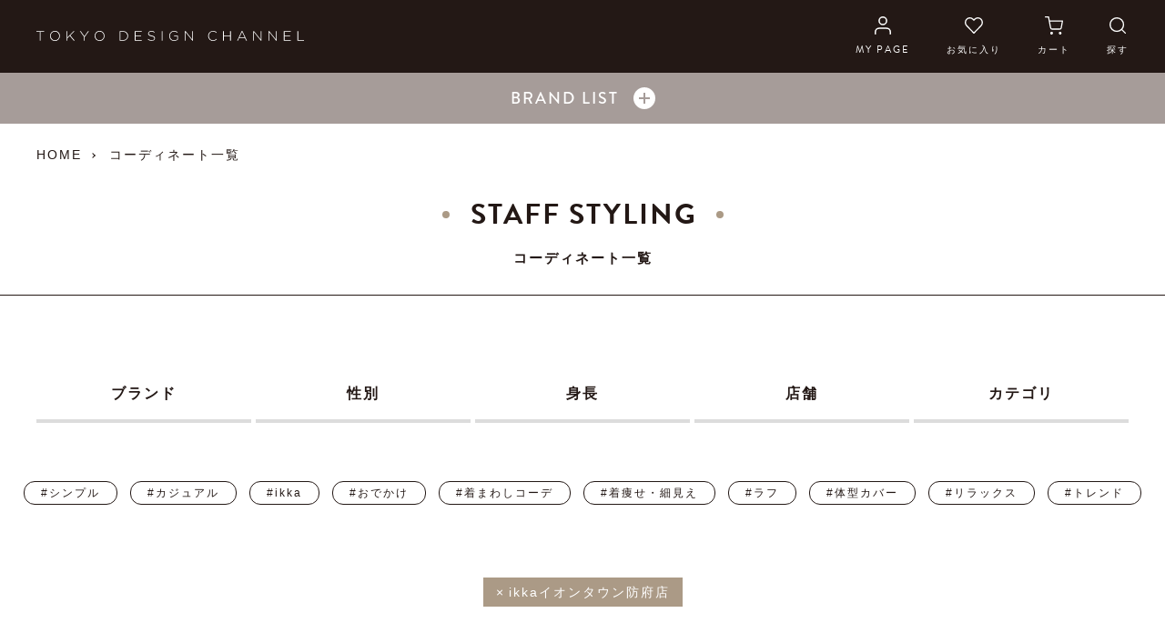

--- FILE ---
content_type: text/html;charset=UTF-8
request_url: https://tokyodesignchannel.com/p/coordination?shop=4282&sort=time
body_size: 47892
content:
<!DOCTYPE html>
<html lang="ja"><head>
  <meta charset="UTF-8">
  
  <title>コーディネート一覧 | TOKYO DESIGN CHANNEL</title>
  <meta name="viewport" content="width=device-width">


    <meta name="description" content="コーディネート一覧 TOKYO DESIGN CHANNEL">
    <meta name="keywords" content="コーディネート一覧,TOKYO DESIGN CHANNEL">
  
  <link rel="stylesheet" href="https://coxonline.itembox.design/system/fs_style.css?t=20251118042546">
  <link rel="stylesheet" href="https://coxonline.itembox.design/generate/theme4/fs_original.css?t=20251118042546">
  
  <link rel="canonical" href="https://tokyodesignchannel.com/p/coordination">
  <link rel="next" href="https://tokyodesignchannel.com/p/coordination?shop=4282&sort=time&page=2">
  
  
  
  <script>
    window._FS=window._FS||{};_FS.val={"staffStart":{"merchantId":"6af2e859642fa835daa5a74e2669ba51"},"tiktok":{"enabled":false,"pixelCode":null},"recaptcha":{"enabled":false,"siteKey":null},"clientInfo":{"memberId":"guest","fullName":"ゲスト","lastName":"","firstName":"ゲスト","nickName":"ゲスト","stageId":"","stageName":"","subscribedToNewsletter":"false","loggedIn":"false","totalPoints":"","activePoints":"","pendingPoints":"","purchasePointExpiration":"","specialPointExpiration":"","specialPoints":"","pointRate":"","companyName":"","membershipCardNo":"","wishlist":"","prefecture":""},"enhancedEC":{"ga4Dimensions":{"userScope":{"login":"{@ member.logged_in @}","stage":"{@ member.stage_order @}"}},"amazonCheckoutName":"Amazon Pay","measurementId":"G-RS9Q1FEQZ1","dimensions":{"dimension1":{"key":"log","value":"{@ member.logged_in @}"},"dimension2":{"key":"mem","value":"{@ member.stage_order @}"}}},"shopKey":"coxonline","device":"PC","cart":{"stayOnPage":false}};
  </script>
  
  <script src="/shop/js/webstore-nr.js?t=20251118042546"></script>
  <script src="/shop/js/webstore-vg.js?t=20251118042546"></script>
  
    <script src="//r2.future-shop.jp/fs.coxonline/pc/recommend.js"></script>
  
  
  
  
  
  
    <meta property="og:title" content="コーディネート一覧 | TOKYO DESIGN CHANNEL">
    <meta property="og:type" content="website">
    <meta property="og:url" content="https://tokyodesignchannel.com/p/coordination?shop&#x3D;4282&amp;sort&#x3D;time">
    <meta property="og:site_name" content="TOKYO DESIGN CHANNEL">
    <meta property="og:description" content="コーディネート一覧 TOKYO DESIGN CHANNEL">
  
  
  
    <script type="text/javascript" >
      document.addEventListener('DOMContentLoaded', function() {
        _FS.CMATag('{"fs_member_id":"{@ member.id @}","fs_page_kind":"other"}')
      })
    </script>
  
  
  <!-- Google Tag Manager -->
<script>(function(w,d,s,l,i){w[l]=w[l]||[];w[l].push({'gtm.start':
new Date().getTime(),event:'gtm.js'});var f=d.getElementsByTagName(s)[0],
j=d.createElement(s),dl=l!='dataLayer'?'&l='+l:'';j.async=true;j.src=
'https://www.googletagmanager.com/gtm.js?id='+i+dl;f.parentNode.insertBefore(j,f);
})(window,document,'script','dataLayer','GTM-PZFCCM7');</script>
<!-- End Google Tag Manager -->
<link rel="stylesheet" href="https://use.typekit.net/hdg7tfh.css">
<script>
  var poplink3 = {
    uid: "74aae48049116ac2057919741b69df8aq",
    target: "#TARGET", //INPUTタグに指定したidを記述
   deviceType: { desktop: 'pc011r', mobile: 'sphs' }
  };
  (function() {
    var s = document.createElement("script");
    s.charset = "utf-8";
    s.src = "//poplink-f.probo.biz/pl3/poplink3.js";
    document.getElementsByTagName("head")[0].appendChild(s);
  })();
</script>
<script src="//r2.future-shop.jp/fs.coxonline/pc/recommend.js"></script>
<link rel="stylesheet" href="https://coxonline.itembox.design/item/assets/css/app_sub.css?t=20260109181956">
<link rel="stylesheet" href="https://coxonline.itembox.design/item/assets/css/app.css?t=20260109181956">




<link rel="shortcut icon" href="https://coxonline.itembox.design/item/assets/fav/favicon.ico?t=20260109181956" type="image/x-icon">

<meta name="google-site-verification" content="zXFbHo0eZm6J_MpRqxnzo4fs5Gejv1CFylprnPPTNoE" />
<meta name="google-site-verification"content="YiOSILyCNJjNQMmmiqs1iDY3jqJBSzQ8ltCmwthoCOQ" />
<!-- LINE Tag Base Code -->
<!-- Do Not Modify -->
<script>
(function(g,d,o){
  g._ltq=g._ltq||[];g._lt=g._lt||function(){g._ltq.push(arguments)};
  var h=location.protocol==='https:'?'https://d.line-scdn.net':'http://d.line-cdn.net';
  var s=d.createElement('script');s.async=1;
  s.src=o||h+'/n/line_tag/public/release/v1/lt.js';
  var t=d.getElementsByTagName('script')[0];t.parentNode.insertBefore(s,t);
    })(window, document);
_lt('init', {
  customerType: 'account',
  tagId: '0a08c1ad-72e8-4223-9279-04c57c34d700'
});
_lt('send', 'pv', ['0a08c1ad-72e8-4223-9279-04c57c34d700']);
</script>
<noscript>
  <img height="1" width="1" style="display:none"
       src="https://tr.line.me/tag.gif?c_t=lap&t_id=0a08c1ad-72e8-4223-9279-04c57c34d700&e=pv&noscript=1" />
</noscript>
<!-- End LINE Tag Base Code -->
<script>
_lt('send', 'cv', {
  type: 'Conversion'
},['0a08c1ad-72e8-4223-9279-04c57c34d700']);
</script>


<script async src="https://www.googletagmanager.com/gtag/js?id=G-RS9Q1FEQZ1"></script>

<script><!--
_FS.setTrackingTag('%3Cscript+type%3D%22text%2Fjavascript%22%3E%0Awindow.tr%3Dwindow.tr%7C%7Cfunction%28%29%7Btr.q%3D%5B%5D%3Btr.q.push%28arguments%29%7D%3B%0Awindow.sendTrack+%3D+window.sendTrack+%7C%7C+function%28obj%2Cevent%29+%7B%0Aobj%5B%22sendId%22%5D+%3D+%22tokyodesignchannel.com%22%3B%0Atr.tr_obj%3Dobj%3Btr%28%22send%22%2Cevent%29%3Btracking%28%29%3B%7D%3C%2Fscript%3E%0A%3Cscript+src%3D%22%2F%2Fc4.k-crm.jp%2Ftracking.js%22%3E%3C%2Fscript%3E%0A%3Cscript+type%3D%22text%2Fjavascript%22%3E%0Avar+trackBody%3D+%5B%5D%3B+trackBody%5B%22userId%22%5D+%3D%22%7B%40+member.id+%40%7D%22%3B%0AsendTrack%28trackBody%2C%22normal%22%29%3B%0A%3C%2Fscript%3E%0A%3Cscript+src%3D%22https%3A%2F%2Ftracking.leeep.jp%2Fv1%2Ftracking%2Fjs%22%3E%3C%2Fscript%3E%0A%3Cscript+src%3D%22https%3A%2F%2Fcite.leeep.jp%2Fv2%2Fembed%2Fjs%22+defer%3E%3C%2Fscript%3E%0A%3Cscript+defer%3E%0A++++const+site_id+%3D+%221074613287393439744%22%0A++++const+uid+%3D+%22%7B%40+member.id+%40%7D%22%0A++++ParteTracking.viewPage%28%7B%0A++++++++site_id%3A+site_id%2C%0A++++++++product_id%3A+window%5B%27product_id%27%5D%2C%0A++++++++uid%3A+uid%2C%0A++++%7D%29%3B%0A++++document.addEventListener%28%27DOMContentLoaded%27%2C+_+%3D%3E+%7B%0A++++++++LeeepCite.init%28%7Bsite_id%3A+site_id%2C+product_id%3A+window%5B%27product_id%27%5D%7D%29%3B%0A++++%7D%29%3B%0A%3C%2Fscript%3E%0A%3Cscript+type%3D%22text%2Fjavascript%22+src%3D%22https%3A%2F%2Fyappli.io%2Fv1%2Fsdk.js%22%3E%3C%2Fscript%3E%0A%0A%3Clink+rel%3D%22manifest%22+href%3D%22https%3A%2F%2Fcdn.webpush.jp%2Fpwa%2F10001515%2F555b8516-1c98-4de8-abc6-8b7e34632dcc%2Fmanifest.json%22%3E%0A%0A%3Cscript+src%3D%22https%3A%2F%2Fcdn.webpush.jp%2Fjs%2Fpushone-tracker.js%22+data-pushone-client-id%3D%22fea8b4dc%22+defer%3E%3C%2Fscript%3E');
--></script>
</head>
<body class="fs-body-coordination" id="fs_Coordination">
<script><!--
_FS.setTrackingTag('%3Cscript%3E%0A%28function%28w%2Cd%2Cs%2Cc%2Ci%29%7Bw%5Bc%5D%3Dw%5Bc%5D%7C%7C%7B%7D%3Bw%5Bc%5D.trackingId%3Di%3B%0Avar+f%3Dd.getElementsByTagName%28s%29%5B0%5D%2Cj%3Dd.createElement%28s%29%3Bj.async%3Dtrue%3B%0Aj.src%3D%27%2F%2Fcdn.contx.net%2Fcollect.js%27%3Bf.parentNode.insertBefore%28j%2Cf%29%3B%0A%7D%29%28window%2Cdocument%2C%27script%27%2C%27contx%27%2C%27CTX-x-iCeITTRZ%27%29%3B%0A%3C%2Fscript%3E%0A%0A%3Cscript+src%3D%22%2F%2Fassets.v2.sprocket.bz%2Fjs%2Fsprocket-jssdk.js%23config%3D%2F%2Fassets.sprocket.bz%2Fconfig%2Ffa21fb487d8f4225b12c2d3dfd32e1b9.json%22+charset%3D%22UTF-8%22%3E%3C%2Fscript%3E%0A%3Cscript+type%3D%22text%2Fjavascript%22%3E%0Aif+%28Boolean%28%7B%40+member.logged_in+%40%7D%29%29+%7B%0A++var+propsLoggedIn+%3D+%7B+isLoggedIn%3A+Boolean%28%7B%40+member.logged_in+%40%7D%29+%7D%0A++console.log%28%27Sprocket%3ALogin++props%3A%5Cn%27+%2B+JSON.stringify%28propsLoggedIn%2C+null%2C+%27++%27%29%29%3B%0A++SPSDK.record%28%27login%27%2C+propsLoggedIn%29%3B%0A++var+propsUser+%3D+%7B+%0A++++userId%3A+String%28%28%27000000000000000%27+%2B+%27%7B%40+member.id+%40%7D%27%29.slice%28-16%29%29%2C%0A++++point%3A+%7B%40+member.total_points+%40%7D%2C%0A++++group%3A+%22%7B%40+member.stage_name+%40%7D%22%0A++%7D%3B%0A++console.log%28%27Sprocket%3A+User+props%3A%5Cn%27+%2B+JSON.stringify%28propsUser%2C+null%2C+%27++%27%29%29%3B%0A++SPSDK.user%28propsUser%29%3B%0A%7D+else+%7B%0A++var+propsLoggedIn+%3D+%7B+isLoggedIn%3A+Boolean%28%7B%40+member.logged_in+%40%7D%29+%7D%3B%0A++console.log%28%27Sprocket%3A+Login+props%3A%5Cn%27+%2B+JSON.stringify%28propsLoggedIn%2C+null%2C+%27++%27%29%29%3B%0A++SPSDK.record%28%27login%27%2C+propsLoggedIn%29%3B%0A%7D%0A%3C%2Fscript%3E%0A%3C%21--+%E2%96%A0%E5%85%B1%E9%80%9A%E3%82%BF%E3%82%B0+--%3E+%0A%3C%21--+EBiS+tag+version4.10+start+--%3E%0A%3Cscript+type%3D%22text%2Fjavascript%22%3E%0A++++%28function%28a%2Cd%2Ce%2Cb%2Ci%2Cs%29%7B+window%5Bi%5D%3Dwindow%5Bi%5D%7C%7C%5B%5D%3Bvar+f%3Dfunction%28a%2Cd%2Ce%2Cb%2Ci%2Cs%29%7B%0A++++++++var+o%3Da.getElementsByTagName%28d%29%5B0%5D%2Ch%3Da.createElement%28d%29%2Ct%3D%27text%2Fjavascript%27%3B%0A++++++++h.type%3Dt%3Bh.async%3De%3Bh.onload%3Dfunction%28%29%7B+window%5Bi%5D.init%28%0A++++++++++++%7B+argument%3As%2C+auto%3Atrue+%7D%0A++++++++%29%3B%7D%3Bh._p%3Do%3Breturn+h%3B%7D%2Ch%3Df%28a%2Cd%2Ce%2Cb%2Ci%2Cs%29%2Cl%3D%27%2F%2Ftaj%27%2Cj%3Db%2Bs%2B%27%2Fcmt.js%27%3Bh.src%3Dl%2B%271.%27%2Bj%3B%0A++++++++h._p.parentNode.insertBefore%28h%2Ch._p%29%3Bh.onerror%3Dfunction%28k%29%7Bk%3Df%28a%2Cd%2Ce%2Cb%2Ci%2Cs%29%3B%0A++++++++k.src%3Dl%2B%272.%27%2Bj%3Bk._p.parentNode.insertBefore%28k%2Ck._p%29%3B%7D%3B%0A++++%7D%29%28document%2C%27script%27%2Ctrue%2C%27ebis.ne.jp%2F%27%2C%27ebis%27%2C%27e3BwRukz%27%29%3B%0A%3C%2Fscript%3E%0A%3C%21--+EBiS+tag+end+--%3E%0A%0A%3C%21--+Begin+Mieruca+Embed+Code+--%3E%0A%3Cscript+type%3D%22text%2Fjavascript%22+id%3D%22mierucajs%22%3E%0Awindow.__fid+%3D+window.__fid+%7C%7C+%5B%5D%3B__fid.push%28%5B946313950%5D%29%3B%0A%28function%28%29+%7B%0Afunction+mieruca%28%29%7Bif%28typeof+window.__fjsld+%21%3D+%22undefined%22%29+return%3B+window.__fjsld+%3D+1%3B+var+fjs+%3D+document.createElement%28%27script%27%29%3B+fjs.type+%3D+%27text%2Fjavascript%27%3B+fjs.async+%3D+true%3B+fjs.id+%3D+%22fjssync%22%3B+var+timestamp+%3D+new+Date%3Bfjs.src+%3D+%28%27https%3A%27+%3D%3D+document.location.protocol+%3F+%27https%27+%3A+%27http%27%29+%2B+%27%3A%2F%2Fhm.mieru-ca.com%2Fservice%2Fjs%2Fmieruca-hm.js%3Fv%3D%27%2B+timestamp.getTime%28%29%3B+var+x+%3D+document.getElementsByTagName%28%27script%27%29%5B0%5D%3B+x.parentNode.insertBefore%28fjs%2C+x%29%3B+%7D%3B%0AsetTimeout%28mieruca%2C+500%29%3B+document.readyState+%21%3D+%22complete%22+%3F+%28window.attachEvent+%3F+window.attachEvent%28%22onload%22%2C+mieruca%29+%3A+window.addEventListener%28%22load%22%2C+mieruca%2C+false%29%29+%3A+mieruca%28%29%3B%0A%7D%29%28%29%3B%0A%3C%2Fscript%3E%0A%3C%21--+End+Mieruca+Embed+Code+--%3E%0A%3Cscript%3E%0Avar+agent+%3D+navigator.userAgent.toLowerCase%28%29%3B%0Avar+isYappli+%3D+agent.indexOf%28%27yappli%27%29+%21%3D%3D+-1%3B%0Avar+isAndroid+%3D+%2Fandroid%2F.test%28agent%29%3B%0Aconsole.log%28%22user-agent%3D%22+%2B+agent%29%3B%0Aconsole.log%28%22%3E%3E+check+point1%22%29%3B%0Avar+isIdSent+%3D+false%3B%0A%0Aif+%28isYappli+%26%26+%21isAndroid%29+%7B%0A+++console.log%28%22%3E%3E+Yappli+user+detected%22%29%3B%0A+++function+sendId%28memberObj%29+%7B%0A+++++if+%28%21isIdSent%29+%7B%0A+++++++Yappli.sendRegisteredId%28memberObj%2C+function%28result%2C+message%29+%7B%0A+++++++++if+%28%21result%29+%7B%0A+++++++++++sendId%28memberObj%29%3B%0A+++++++++%7D%0A+++++++%7D%29%3B%0A+++++++isIdSent+%3D+true%3B%0A+++++%7D%0A+++%7D%0A+++sendId%28JSON.stringify%28%7B+registered_id%3A+%22%7B%40%0Amember.id%0A%40%7D%22%2C+token%3A+%22fsyappli%22+%7D%29%29%3B%0A%0A%7D+else+if+%28isYappli+%26%26+isAndroid%29+%7B%0A+++console.log%28%22%3E%3E+Android+user+with+Yappli+app+detected%22%29%3B%0A+++function+sendId%28memberObj%29+%7B%0A+++++Yappli.sendRegisteredId%28memberObj%2C+function%28result%2C+message%29+%7B%0A+++++++if+%28%21result%29+%7B%0A+++++++++sendId%28memberObj%29%3B%0A+++++++%7D%0A+++++%7D%29%3B%0A+++%7D%0A+++sendId%28JSON.stringify%28%7B+registered_id%3A+%22%7B%40%0Amember.id%0A%40%7D%22%2C+token%3A+%22fsyappli%22+%7D%29%29%3B%0A%7D%0A%3C%2Fscript%3E');
--></script>
<div class="fs-l-page">
<script src='//assets.v2.sprocket.bz/js/sprocket-jssdk.js#config=//assets.sprocket.bz/config/fa21fb487d8f4225b12c2d3dfd32e1b9.json' charset='UTF-8'></script>

<style type="text/css">

/*他社サービスログインエリア(お気に入り)スタイル*/
#l_fs-default .fs-c-fsLogin .fs-c-inputInformation__link,
#l_fs-default .fs-c-buttonContainer--login {
 margin-top: 15px;
}

.fs-c-anotherLogin--amazon,
.fs-c-anotherLogin--line {
 display: flex;
 align-items: center;
 flex-direction: column;
 gap: 10px;
 margin: 30px 0 60px;
}

#l_fs-default .fs-c-anotherLogin__button--amazon {
 width:350px;
}
@media (max-width: 48em){
#l_fs-default .fs-c-anotherLogin__button--amazon {
 width:auto;
}
}

/*ページネーションアクティブの場合数字背景グレージュ_大きさ調整*/
.list-product .fs-c-pagination .fs-c-pagination__item {
    min-width: 28px;
    height: 28px;
}

@media (max-width: 48em){
.list-product .fs-c-pagination .fs-c-pagination__item {
    margin: 0 auto;
}
}

/*ページネーションアクティブの場合数字背景グレージュ*/
.list-product .fs-c-pagination .fs-c-pagination__item.is-active {
  background-color: #ab9a86;
  color: #fff;
  font-weight: bold;
text-align: center;
line-height: 29px;
padding-right: 1px;
letter-spacing: -0.5px;
}

/*TOPランキングの数字アイコン_左寄せに*/
.c-product-list-card .c-product-list-card-item .c-product-list-card-rank {
    top: -15px;
    margin-left: 10px;
}
@media (max-width: 48em){
.c-product-list-card .c-product-list-card-item .c-product-list-card-rank {
    top: -12px;
    margin-left: 3%;
}
}


/*在庫切れマークの設定商品一覧_app.css上書き*/
.list-product .fs-c-productList__list .fs-c-productListItem__viewMoreImageButton,
.list-product .fs-c-productList__list .fs-c-productListItem__productDescription,
.list-product .fs-c-productList__list .fs-c-productListItem__control{
  display: none;
}

.list-product .fs-c-productList__list .fs-c-productListItem__notice {
  display: inline-block;
font-size:0.8em; 
color: #fff; 
background: #a69c99; 
padding:4px 15px; 
width:100%;
text-align:center;
}


/*在庫切れマークの設定商品詳細_app.css上書き*/
div.fs-c-productNotice,fs-c-productNotice--outOfStock{
margin:15px 0 15px; 
font-size:0.8em; 
border-radius:12px; 
color: #fff; 
background: #a69c99; 
padding:4px 15px; 
width:18%;
text-align:center;
}

@media (max-width: 48em){
div.fs-c-productNotice,fs-c-productNotice--outOfStock{
margin:15px 0 15px; 
width:21%;
}
}

@media (max-width: 375px){
div.fs-c-productNotice,fs-c-productNotice--outOfStock{
width:24%;
}
}

@media (max-width: 320px){
div.fs-c-productNotice,fs-c-productNotice--outOfStock{
width:27%;
}
}


/*ニュースページレイアウト調整*/
@media (max-width: 48em){
.l-top .shop-news .shop-news-list .shop-news-item .shop-news-item-link {
  padding: 10px;
}

.l-top .shop-news .shop-news-list .shop-news-item + .shop-news-item {
    margin-top: 10px;
}
.l-top .shop-news .shop-news-list .shop-news-item .shop-news-item-thumb {
  width: 70px;
}
.l-top .shop-news .shop-news-list {
    margin-top: -10px;
}
}


/*スーパーバナーに黒い線が入っているのを修正*/
.c-super-banner {
    border-bottom: 1px solid #fff;
}

/*商品詳細・二重価格でないセール価格を黒文字*/
/*.sec-item.sec-item-sale .detail-text .price .fs-c-productPrices .fs-c-productPrice{*/
/*color: black;*/
/*}*/

/*マスクドットコムロゴ上下サイズ調整*/
.l-top .brandlogo {
  padding: 8px 0 0;
  text-align: center;
}
@media (min-width: 48em){
.l-top .brandlogo {
  padding: 8px 0 8px;
}
}
/*カテゴリメニューリスト高さ調整*/
.c-category-menu .c-category-menu-nav .c-category-menu-nav-list {
    min-height: 70px;
}
 /*ポップリンクの×印調整*/
div.poplink > div.close_button {
  top:22%;
  left: calc(100% - 20px);
  display: inline-block;
  width: 18px;
  height: 4px;
  background: #333;
  transform: rotate(45deg);
  vertical-align: middle;
}

div.poplink > div.close_button::before {
  content: "";
  position: absolute;
  top: 0;
  left: 0;
  width: 100%;
  height: 100%;
  background: #333;
  transform: rotate(90deg);
}

 /*ポップリンクの×画像消す*/
div.close_button img{
  display:none;
}  


/*サジェストリンク調整*/
@media (max-width: 48em){
div.poplink.pc011 {
  left: -60px!important;
}
}

 /*サジェストリンク調整PCSP*/
.c-category-menu .c-category-menu-search {
  right: 5px;
  width: 180px;
}
@media (max-width: 48em){
.c-category-menu .c-category-menu-search {
right: 25%;
top: 95%;
margin:10px 0;
}
}

 /*ポップリンクのふきだし背景透明*/
div.poplink.sphs > div.poplink_suggest {
    background-color: transparent;
}

 /* 商品一覧コンテンツタイトル上つめる*/
.c-heading-lower-title {
    padding: 10px 0 30px;
}

 /* 商品一覧コンテンツタイトル上つめる*/
.c-heading-lower-title {
    padding: 10px 0 30px;
}

 /* 商品一覧コンテンツ調整_白背景、上padding調整*/
.list-product {
  padding: 0px 0 70px;
  background-color: #fff;
}

 /* 商品一覧コンテンツ調整*/
@media (max-width: 48em) {
  [class^="sec-"] {
    padding-top: 20px;
  }
}
/*商品一覧グレー背景エリアの隙間をつめる*/
.list-product .fs-c-productList__controller:first-child, .list-product .fs-c-staffList__controller:first-child, .list-product .fs-c-coordinationList__controller:first-child {
margin-bottom: 5px; 
}
 /* 商品一覧調整*/
@media (min-width: 48.0625em) {
  .list-product .fs-c-productList__list__item {
    width: 17%;
    margin-bottom: -2%;
  }
  .list-product .fs-c-productList__list__item:not(:nth-child(4n+1)) {
    margin-left: 2.66667%;
  }
  .list-product .fs-c-productList__list__item:nth-child(n+5) {
    margin-top: 0px;
    margin-left:2.66667%;
  }
  .list-product .fs-c-productList__list__item:nth-child(4n+1) {
  margin-left: 30px;
}
/*コーディネート_もっと見る位置修正*/
#fs_CoordinationDetails .fs-c-coordinationCatalog__footer .fs-c-viewAllCoordinationLink__label,#fs_StaffDetails .fs-c-coordinationCatalog__footer .fs-c-viewAllCoordinationLink__label {
    margin: -0.5em 0;
    }
}

@media (max-width: 48em) {
.list-product .fs-c-productList__list {
    justify-content: space-evenly;
}
  .list-product .fs-c-productList__list__item {
    /*width: 33.3333%;*/
    width: calc(100% / 3 - 3px);
  }

  .list-product .fs-c-productList__list__item:not(:nth-child(odd)) {
    margin-left: 0%; 
  }

  .list-product .fs-c-productList__list__item:nth-child(3n){
    margin-right: 0px; 
}

  .list-product .fs-c-productList__list__item:nth-child(n+3) {
    margin-top: 0px;
  }

/*コンテンツブロック一番上*/
  .l-top .products-tabs-area .tab-content:first-child {
    padding: 0;
  }

.container:first-child {
  margin: 0 auto;
}
.container {
 padding: 0!important;
}
#special-feature .container,
#preorder .container,
.coordinate .container{
  margin-top: 0 ;
}

}

/*メインコンテンツ隙間上消す*/
  .l-top .products-tabs-area {
    padding-top: 20px;
  }

@media (max-width: 48em) {
  .l-top .products-tabs-area {
    padding-top: 0px;
  }
}

/*スライダー下・・・マージン修正*/

.l-top .jumbotron {
  border-bottom: 1px solid #231815;
}

.l-top .jumbotron .fs-pt-carousel__track.slick-dotted.slick-slider{
  margin-bottom: 80px;
}

@media (max-width: 48em) {
  .l-top .jumbotron .fs-pt-carousel__track.slick-dotted.slick-slider {
    margin-bottom: 40px;
  }

.l-top .jumbotron {
    margin-bottom: 20px;
}

}

.l-top .products-tabs-area .tab-menu .c-article-list-select-wrapper {
    padding-bottom: 0;
}

/*TOPブランドで絞り込むプルダウンメニューデザイン変更*/
.l-top .products-tabs-area .tab-menu .c-article-list-select-label {
	width: 100%;
	padding: 7px;
	-webkit-appearance: none;
	-moz-appearance: none;
	appearance: none;
	border: 1px solid #ab9a86;
	background: #fff;
	border-radius: 5px;
	background: url(https://stgcoxonline.itembox.design/item/assets/images/common/arrow_sp.png)right 50% no-repeat;
	background: url(https://stgcoxonline.itembox.design/item/assets/images/common/arrow_sp.png) right 50% no-repeat;
	background-size: 20px, 100%;
}

.l-top .products-tabs-area .tab-menu .c-article-list-select-label span {
  color:#808080;
  font-weight:normal;
}

.l-top .products-tabs-area .tab-menu .c-article-list-select-label::after {
content: none;
}

/* フッターリンクスマホセンタリング */
.l-footer .links .links-box-list {
 display: flex;
 padding: 0;
 list-style: none;
 flex-wrap: wrap;
 justify-content: center;
}

@media (max-width: 48em){
.l-footer .links .links-box-list {
 justify-content: space-between;
}
}
/*タイトル下マージン変更*/
.c-heading-medium {
 margin-bottom: 40px;
}

@media (max-width: 48em) {
.c-heading-medium {
 margin-bottom: 0px;
}
}
 /* タブmenu増えた場合の指定 */
.l-top .products-tabs-area .tab-menu .tab-menu-list .tab-menu-item {
   width: 19.5%;
}

 /* カテゴリーメニュー */
ul.c-category-menu-nav-list > li:nth-child(1) > .c-megaMenu {

 display: block;
}

 /* カテゴリーメニューの重なり順を下に*/
.c-megaMenu {
  z-index: 1;
}

@media (max-width: 48em) {
.c-megaMenu {
  margin-top: 30px;
}
}

 /* ブランドリスト */
#brand-list {
 margin-top: 600px;
}
@media (max-width: 48em) {
#brand-list {
 margin-top: 240px;
}
}

#brand-listikka {
 margin-top: 920px;
}
@media (max-width: 48em) {
#brand-listikka {
 margin-top: 340px;
}
}

#brand-listmask {
 margin-top: 360px;
}
@media (max-width: 48em) {
#brand-listmask {
 margin-top: 300px;
}
}

#brand-listvence {
 margin-top: 710px;
}
@media (max-width: 48em) {
#brand-listvence {
 margin-top: 320px;
}
}

#brand-listlbc {
 margin-top: 790px;
}
@media (max-width: 48em) {
#brand-listlbc {
 margin-top: 280px;
}
}

#brand-listnotch {
 margin-top: 920px;
}
@media (max-width: 48em) {
#brand-listnotch {
 margin-top:280px;
}
}

#brand-listrou{
 margin-top: 710px;
}
@media (max-width: 48em) {
#brand-listrou {
 margin-top:200px;
}
}

#brand-listaeon{
 margin-top: 410px;
}
@media (max-width: 48em) {
#brand-listaeon {
 margin-top:270px;
}
}

#brand-listtdc{
 margin-top: 180px;
}
@media (max-width: 48em) {
#brand-listtdc {
 margin-top:140px;
}
}

#brand-listnoneed {
	margin-top: 750px;
}
@media (max-width: 48em) {
#brand-listnoneed {
	margin-top: 250px;
}
}


/*スマホ時のカテゴリーメニューの上隙間調節*/
@media (max-width: 48em) {
  .c-category-menu {
    margin-top: -30px;
  }
}

/*カテゴリーリンクアンダーライン指定*/
.c-category-menu .c-category-menu-nav .c-category-menu-nav-item.-active .c-category-menu-nav-item-link a  {
 color: #ab9a86;
　text-decoration: none;
 border-bottom: 4px solid #ab9a86;
}

@media (max-width: 48em) {
.c-category-menu .c-category-menu-nav .c-category-menu-nav-item.-active .c-category-menu-nav-item-link a,a:active  {
 width:100%;
}
}

@media (min-width: 48.0625em) {
 .c-category-menu .c-category-menu-nav .c-category-menu-nav-item .c-category-menu-nav-item-link a:hover {
   text-decoration: none;
 }
}

.c-category-menu .c-category-menu-nav .c-category-menu-nav-item .c-category-menu-nav-item-link {
overflow: visible!important;
}
/*>>アイコンスタイル*/
/*
@media (max-width: 48em) {
.c-category-menu .c-category-menu-nav .c-category-menu-nav-item .c-category-menu-nav-item-link :after {
　content: "";
 font-style: normal;
 font-variant: normal;
 text-rendering: auto;
 -webkit-font-smoothing: antialiased;
 font-family: "Font Awesome 5 Free"; 
 font-size:1.0rem;
 transform: scale(1,1.2);
 content: '\f101';
/*vertical-align: 24%；
right:-15px;*/
/*position: absolute;
margin:2px 0 0 5px;
display:inline-block;
}
*/
/*カテゴリーリンク 隙間、SPフォントサイズ指定*/
.c-category-menu .c-category-menu-nav .c-category-menu-nav-item {
    margin-left: 10px!important;
}

  .c-category-menu .c-category-menu-nav .c-category-menu-nav-item .c-category-menu-nav-item-link a {
    font-size: 1.3rem;
  }
.c-category-menu .c-category-menu-nav .c-category-menu-nav-item{
margin:10px 24px 0;
}

/*コンテンツブロック隙間調整*/
.l-top .index-c-section {
  padding: 40px 0;
}

@media (max-width: 48em) {
  .l-top .index-c-section {
    padding: 0;
  }
}

/*3列ぞろえ改修_マーク並び隙間調整*/
.list-product .fs-c-productList__list .fs-c-productMarks {
    height: 100px;
padding-bottom:5px;
}
@media (max-width: 48em) {
.list-product .fs-c-productList__list .fs-c-productMarks {
    height: 60px;
}
}

.list-product .fs-c-productList__list .list-product .fs-c-productList__list .fs-c-productListItem__prices {
  height: 10px;
  box-sizing: border-box;
}

.list-product .fs-c-productList__list .fs-c-productListItem__prices {
  height: auto;
  box-sizing: border-box;
}

@media (max-width: 48em){
.list-product .fs-c-productList__list .fs-c-productListItem__prices {
  display: block;
    position: relative;
    overflow-x: hidden;
    text-overflow: ellipsis;
  }
}

/*TOPページ商品写真下隙間*/
.c-product-list-card .c-product-list-card-item > a {
 transition: opacity 0.2s ease;
 position: relative;
 /*display: block;*/
 padding-bottom: 0%;
 padding-bottom: 0%;/*二重価格対応26.08696%*/
 text-decoration: none;
}
@media (max-width: 48em) {
.c-product-list-card .c-product-list-card-item > a {
padding-bottom: 8%;/*二重価格対応26.08696%*/
}
}

/*--スライダー左右70％-*/
.slick-slide:not(.slick-center) {
   -webkit-filter: opacity(70%);
   -moz-filter: opacity(70%);
   -o-filter: opacity(70%);
   -ms-filter: opacity(70%);
   filter: opacity(70%);
   transition: 0.2s linear;
   }

/*--隙間調整--*/
.c-products-wrapper:not(:last-child) {
 margin-bottom: 30px;
}

@media (max-width: 48em) {
 .c-products-wrapper:not(:last-child) {
   margin-bottom: 0;
 }
}


@media (max-width: 48em) {
 .l-top .products-tabs-area {
   padding-top: 0px;
 }
}

/*--検索対いとる--*/
.c-heading-medium .c-heading-medium-main_s {
 position: relative;
 display: inline-block;
 padding: 0 29px 0 30px;
 font-size: 2.6rem;
 text-indent: 1px;
}

@media (max-width: 48em) {
 .c-heading-medium .c-heading-medium-main_s {
   padding: 0 17px;
   font-size: 1.6rem;
 }
}

.c-heading-medium .c-heading-medium-main_s::before, .c-heading-medium .c-heading-medium-main_s::after {
 content: '';
 position: absolute;
 z-index: 1;
 top: 50%;
 display: block;
 width: 8px;
 height: 8px;
 transform: translate(0, -50%);
 border-radius: 50%;
 background-color: #ab9a86;
}

.c-heading-medium .c-heading-medium-main_s::before {
 left: 0;
}

.c-heading-medium .c-heading-medium-main_s::after {
 right: 0;
}


/*--CATボタン--*/
.c-button .c-button-object--medium {
 max-width: 300px;
 height: 45px;
 font-size: 1.6rem;
 background-color: #a69c99;
 border: none;
 color: #fff;
 position: relative;
 margin-bottom:1.5%;
margin-top:4%;
}

.special-feature {
margin-top:0;
}


.c-button .c-button-object--medium:after{
　content: "";
 font-style: normal;
 font-variant: normal;
 text-rendering: auto;
 -webkit-font-smoothing: antialiased;
 font-family: "Font Awesome 5 Free"; 
 font-weight: nomal;
 font-size:1.2rem;
 transform: scale(1,1.2);
 content: '\f101';
 margin-left:90%;
 position: absolute;
 display:block;
}



@media (max-width: 48em) {
.c-button .c-button-object--medium {
margin-bottom:9%;
margin-top:4%;
max-width: 180px;
height: 42px;
font-size: 1.3rem;
line-height: 2px;
letter-spacing: 0.1rem;
}

.c-button .c-button-object--medium:after{
 margin-left:89%;
}

.c-product-list-card {
    margin-bottom: -3%;
}

}


/*--ページ内カテゴリー、ブランドリスト--*/
.catgory-search .brand-list
{
 display: flex;
 margin-bottom: 80px;
 flex-wrap: wrap;
 justify-content: space-between;
}

/*--ページ内ブランドリスト--*/
.l-brand-list-panel_contents {

   position: absolute;

    z-index: 8;

   top: 100%;

    left: 0;

   display: none;

    width: 100%;

   padding: 64px 0 80px;

    background-color: #fff;
}

.boder {
   border:1px solid #000;
}


/*--各項目見出し--*/
.c-heading-medium .c-heading-medium-main {
 display:inline-block!important;
 position: relative;
 margin: 0 15px;
 padding: 0 29px 0 30px;
 font-size: 4rem;
 text-indent: 1.33333px;
 vertical-align: middle;
}

.c-heading-medium .c-heading-medium-main-lg {
 display:inline-block!important;
 position: relative;
 margin: 0 15px;
 padding: 0 29px 0 30px;
 font-size: 4rem;
 text-indent: 1.33333px;
 vertical-align: middle;
}

.c-heading-medium .c-heading-medium-sub {
 display:inline-block!important;
 padding: 10px 3px;
 justify-content: center;
 align-items: center;
}

@media (max-width: 48em) {
 .c-heading-medium .c-heading-medium-main {
   padding: 5px 0;
   font-size: 2.4rem;
   letter-spacing:0.2rem;
 }

 .c-heading-medium .c-heading-medium-main-lg{
   padding: 5px 0;
   font-size: 2rem;
   letter-spacing:0.1rem;
 }
 }

@media (max-width: 320px) {
 .c-heading-medium .c-heading-medium-main {
   padding: 5px 0;
   font-size: 2.2rem;
   letter-spacing:0.2rem;
 }
 #coordination .c-heading-medium .c-heading-medium-main-lg{
   padding: 5px 0;
   font-size: 1.4rem;
   letter-spacing:0.1rem;
 }

 #coordination .c-heading-medium .c-heading-medium-sub {
 display:inline-block!important;
 font-size: 1.0rem;
}

 .c-heading-medium .c-heading-medium-main-lg{
   padding: 5px 0;
   font-size: 1.8rem;
   letter-spacing:0.1rem;
 }

.c-heading-medium .c-heading-medium-sub {
 display:inline-block!important;
 font-size: 1.2rem;
}
 }

.c-heading-medium .c-heading-medium-main::before, .c-heading-medium .c-heading-medium-main .c-heading-medium-main-lg::after {
 content: none;
 position: absolute;
　　　　background-color: transparent;
}

.c-heading-medium .c-heading-medium-main::after {
 margin: 0.1rem 1rem 0.6rem;
 content: "";
 width: 2px;
 height: 40%;
 background-color: #000;
 position:absolute;
 left: 100%;
 vertical-align:text-bottom;
}

.c-heading-medium .c-heading-medium-main-lg::after{
 margin: 0.1rem 1rem 0.6rem;
 content: "";
 width: 2px;
 height: 40%;
 background-color: #000;
 position:absolute;
 left: 100%;
 vertical-align:text-bottom;
margin-top:7px;
}


/* 20210518TOPページブランドTOPキャプションデザイン変更 */
  .c-product-list-card .c-product-list-card-item .c-product-list-card-textarea {
    position: static;
    z-index: 1;
    right: 0;
    bottom: 0;
    left: 0;
    width: 100%;
    margin-right: auto;
    margin-left: auto;
    padding: 17px 0;/*2重価格対応・隙間上下調節*/
    background-color: transparent;
}

@media (max-width: 48.0625em) {
  .c-product-list-card .c-product-list-card-item .c-product-list-card-textarea {
    padding: 10px 0;/*2重価格対応・隙間上下調節*/
}
}


.c-product-list-card .c-product-list-card-item .c-product-list-card-name {
    margin-bottom: 6px;
    font-weight: normal;
    font-size: 1.2rem;
    line-height: 1.5;
    letter-spacing: 2px;
    color: #231815;
    display: -webkit-box;
    -webkit-box-orient: vertical;
    -webkit-line-clamp: 2;
    overflow: hidden;
    box-sizing: border-box;
}

.c-product-list-card .c-product-list-card-item .c-product-list-card-price {
    color: #231815!important;
    height: auto;/*二重価格対応*/
    vertical-align: top;
}
  
/* PC5x2_SP3x3 */
 
@media (min-width: 48.0625em) {
  .c-product-list-card .c-product-list-card-item {
    width: 17%;
    margin-bottom: 0%;
    margin-left: 2.66667%;
  }
}

@media (max-width: 48em) {
  .c-product-list-card .c-product-list-card-item {
    width: calc(33.3333% - 9px);
margin-right: 10px;
margin-bottom: -5px;
  }
}
/*
@media screen and (max-width: 400px) {
    .fp-product-tile-list .fp-product-tile {
        width: 33.3333%;
        margin: 0 0 1px 0;
    }
}
*/
.c-product-list-card .c-product-list-card-item:nth-child(3n) {
  margin-right: 0px;
}


.c-product-list-card .c-product-list-card-item:nth-child(4n+1) {
  margin-left: 30px;
}

@media (max-width: 48em) {
.c-product-list-card .c-product-list-card-item:nth-child(4n+1) {
  margin-left: 0px;
}
  .c-product-list-card .c-product-list-card-item:nth-child(n+3) {
    margin-top: 0px;
}
}

/*スマホの時のみ10商品→9商品*/
@media (max-width: 48em) {
  .c-product-list-card .c-product-list-card-item:nth-child(n+10) {
    display: none;
  }
}


/*specialfeature２行折り返し*/
.l-top .special-feature .features-list .features-item .features-item-text {
  margin-bottom: 13px;
  line-height: 1.571;
  display: -webkit-box;
  -webkit-box-orient: vertical;
  -webkit-line-clamp: 2;
  overflow: hidden;
  box-sizing: border-box;
	letter-spacing: 1px;
}
.l-top .special-feature .features-list .features-item .features-item-date {
	letter-spacing: 1px;

}

  .l-top .special-feature .features-list {
    margin-top: -10px;
		margin-bottom: 0;
  }

/*specialfeatureスマホ上つめる*/
@media (max-width: 48em) {
  .l-top .special-feature .features-list {
    margin-top: -10px;
margin-bottom: 1%;
  }

.l-top .special-feature .features-list .features-item .features-item-text {
  margin-bottom: 0;
}

}

/*商品一覧フォント調整*/
/*.list-product .fs-c-productList__list .fs-c-productListItem__viewMoreImageButton, .list-product .fs-c-productList__list .fs-c-productListItem__productName, .list-product .fs-c-productList__list .fs-c-productListItem__prices, .list-product .fs-c-productList__list .fs-c-productListItem__productDescription, .list-product .fs-c-productList__list .fs-c-productListItem__control {
font-size: 12px;
}*/
@media (max-width: 48em) {
  .list-product .fs-c-productList__list .fs-c-productListItem__productName {
    line-height: 1.2;
  }

  .list-product .fs-c-productList__list .fs-c-productListItem__viewMoreImageButton, .list-product .fs-c-productList__list .fs-c-productListItem__productName, .list-product .fs-c-productList__list .fs-c-productListItem__prices, .list-product .fs-c-productList__list .fs-c-productListItem__productDescription, .list-product .fs-c-productList__list .fs-c-productListItem__control {
    font-size: 10px;
    letter-spacing: 1px;
  }

  .list-product .fs-c-productList__list .fs-c-productListItem__prices {
    letter-spacing: 0px;
  }
}
/*商品一覧フォント2行折り返しエリア*/
.list-product .fs-c-productList__list .fs-c-productListItem__productName, .list-product .fs-c-productList__list .fs-c-productListItem__productDescription, .list-product .fs-c-productList__list .fs-c-productListItem__control {
  height: auto;
}

@media (max-width: 48em){
.list-product .fs-c-productList__list .fs-c-productListItem__productName, .list-product .fs-c-productList__list .fs-c-productListItem__productDescription, .list-product .fs-c-productList__list .fs-c-productListItem__control {
  height: auto;
}
}

/*商品一覧写真下文章パディング*/
.list-product .fs-c-productList__list .fs-c-productListItem__productName {
    padding-top: 10px;
}

/*先行予約マーク修正*/
.fs-c-productMark__mark--6 {
  padding-left:3px;
    padding-right: 3px;
}
/*TOPグレー背景エリアのグレーを消す*/
.l-top .products-tabs-area .tab-content {
  /*display: none;*/
  padding: 0px 0 10px 0;
  background-color: #fff;
}

.l-top .products-tabs-area .tab-content-second {
  display: block;
}

/*商品一覧グレー背景エリアの隙間をつめる*/
.list-product .fs-c-productList__controller:first-child, .list-product .fs-c-staffList__controller:first-child, .list-product .fs-c-coordinationList__controller:first-child {
margin-bottom: 5px; 
}


/*SPメニュー上↑背景丸をグレー背景に*/
.spMenu .gnav-sub_item.-open > .gnav-sub_link.-dropdown .gnav-cate_arw {
  transform: rotate(540deg);
  background-color: #a69c99;
}

.spMenu .gnav-sub_item.-open > .gnav-sub_link.-dropdown .gnav-cate_arw::before {
  border-color: #fff;
}

/*search_コンテンツ上下隙間つめる*/
.p-search .search-detail--sex, .p-search .search-detail--brand, .p-search .search-detail--category, .p-search .search-detail--type, .p-search .search-detail--stock {
  padding-bottom: 10px;
  padding-top: 20px;
}

.p-search .search-detail_item {
    padding:15px 0;
    border-bottom: 0;
}

.p-search .search-detail_title {
    margin-bottom: 1em;
}

.p-search .search-detail_button {
    margin-top: 20px;
    text-align: center;
}

@media (max-width: 48em){
.c-low-page .c-page-section {
    padding: 0 0 30px;
}

.p-search .search-detail_item > dt {
    margin-bottom: 1em;
}

.p-search .search-detail {
    margin-bottom: 100px;
    padding: 30px 0;
}

.c-low-page .c-page-section {
    padding: 0 0 25px;
}
}

.triangle-bottom {
    position: absolute;
    border-style: solid;
    border-width: 10px 6px 0 6px;
    border-color: #000 transparent transparent transparent;
    right: -24px;
}
.c-category-menu .c-category-menu-nav .c-category-menu-nav-item.-active .c-category-menu-nav-item-link .triangle-bottom {
   border-color: #ab9a86 transparent transparent transparent;
}
@media (min-width: 48em) {
.fa-angle-double-right:before {
    display:none;
}
}

.fs-client-cart-count {
    color: #fff;
    position: absolute;
    top: -4px;
    display: flex;
    right: 0;
    width: 15px;
    height: 15px;
    background: #f00;
    border-radius: 50%;
    align-items: center;
    justify-content: center;
}
.fs-client-cart-count--0 {
    display:none;
}
@media (max-width: 48em) {
.fs-client-cart-count {
    top: -5px;
    right: -10px;
}

.triangle-bottom {
    border-width: 10px 6px 0 6px;
    right: -14px;
    top: 9px;
}
}
@media (max-width: 400px) {


.triangle-bottom {
    top: 6px;
}
}
 </style>
<style type="text/css">
  .fs-c-productPrices.fs-c-productPrices--productDetail .fs-c-productPrice:nth-child(2n) {
      color: red;
  }

/*ブランドリストワイド調整*/
.brand-cont{
    max-width: 1120px;
    display: block;
    margin: 0 auto;
}

/*ブランドリスト調整*/
.links-box--brand{
  margin-left:3%!important;
margin-top:3%;
}

@media (max-width: 48em) {
.links-box--brand{
    margin-left: 5.5%!important;
margin-top:-2%;
  }
}

 /* ブランドリスト_コンテンツ内 */
@media (min-width: 48.0625em) {
  .brand-list .links {
    padding: 10px 0;
  }
}

@media (max-width: 48em) {
  .brand-list .links .links-wrapper {
    padding: 20px 0;
  }
}


.brand-list .links .links-box-list {
  display: flex;
  padding: 0;
  list-style: none;
  flex-wrap: wrap;
}

@media (min-width: 48.0625em) {
  .brand-list .links .links-box-list {
    justify-content: center;
  }
}

@media (min-width: 48.0625em) {
  .brand-list .links .links-box-list .links-box-item {
    width: calc(20% - 20px);
    margin-right: 20px;
    margin-bottom: 20px;
  }
}

@media (max-width: 48em) {
  .brand-list .links .links-box-list .links-box-item {
    width: calc(32.33333% - 10px);
margin-bottom:10px;
  }
}

@media (max-width: 48em) {
  .brand-list .links .links-box-list .links-box-item:not(:nth-child(3n)) {
    margin-right: 10px;
  }
}

.brand-list .links .links-box-list .links-box-item:nth-child(n+4) {
  margin-top: 0px;
}

.brand-list .links .links-box-list .links-box-item img {
  width: 100%;
}

 </style>
<link href="https://use.fontawesome.com/releases/v5.6.1/css/all.css" rel="stylesheet">
<link rel="stylesheet" href="https://use.typekit.net/lzm6wwe.css">
<link rel="stylesheet" href="https://use.typekit.net/kbu5enl.css">
<link rel="stylesheet" href="https://use.typekit.net/qpa6bke.css">
<link rel="stylesheet" href="https://use.typekit.net/teb8pjt.css">
<script type="text/javascript" src="https://ajax.googleapis.com/ajax/libs/jquery/1.11.0/jquery.min.js"></script>
<style type="text/css">
  .fs-c-productPrices.fs-c-productPrices--productDetail .fs-c-productPrice:nth-child(2n) {
      color: red;
  }

  
  /* 追加CSSまとめ */


  /* 0225 スタッフスタート トップページ */
  
  .coordination .tab-content:not(.is-active) {
    display: none
  }
  .coordination .fs-c-coordinationCatalog__list {
    display: -webkit-box;
    display: -ms-flexbox;
    display: flex;
    -ms-flex-wrap: wrap;
    flex-wrap: wrap
  }
  @media (min-width: 48.0625em) {
    .coordination .fs-c-coordinationCatalog__list__item {
      width: 23%;
      margin-bottom: 4%;
      margin-left: 2.66667%
    }
  }
  @media (max-width: 48em) {
    .coordination .fs-c-coordinationCatalog__list__item {
      width: calc(50% - 10px)
    }
  }
  .coordination .fs-c-coordinationCatalog__list__item:nth-child(5n+1) {
    margin-left: 0
  }
  @media (max-width: 48em) {
    .coordination .fs-c-coordinationCatalog__list__item:nth-child(n+4) {
      margin-top: 30px
    }
  }
  @media (min-width: 48.0625em) {
    .coordination .fs-c-coordinationCatalog__list__item:nth-child(n+6) {
      display: none
    }
  }
  @media (max-width: 48em) {
    .coordination .fs-c-coordinationCatalog__list__item:nth-child(n+7) {
      display: none
    }
  }

  .coordination .fs-c-coordinationCatalog .fs-c-coordinationCatalog__title {
    display: none
  }
  .coordination .tab-nav {
    width: calc(50% - 4px);
    padding: 9px 0;
    cursor: pointer;
    text-align: center;
    border: 1px solid #e5e5e5
  }
  .coordination .tab-nav:not(.is-active) {
    position: relative;
    color: #c7c7c7
  }
  .coordination .tab-nav:not(.is-active):after {
    content: "";
    position: absolute;
    bottom: -1px;
    left: -1px;
    display: block;
    width: calc(100% + 2px);
    height: 6px;
    background-color: #fff
  }
  .coordination .tab-nav.is-active {
    background-color: #e5e5e5
  }
  
  /* 0225 スタッフスタート スタッフ詳細 */
  
  #fs_CoordinationDetails .fs-c-coordinationProduct .fs-c-coordinationProduct__header {
    margin-bottom: 2em;
    padding-bottom: 1em;
    text-align: center;
    border-bottom: 1px solid #e5e5e5
  }
  #fs_CoordinationDetails .fs-c-coordinationProduct .fs-c-coordinationProduct__header .fs-c-coordinationProduct__title {
    font-size: 11px;
    font-size: 1.1rem;
    font-weight: bold
  }
  #fs_CoordinationDetails .fs-c-coordinationProduct .fs-c-coordinationProduct__header .fs-c-coordinationProduct__title:before {
    content: 'ITEM';
    display: block;
    font-size: 1.7em
  }
  #fs_CoordinationDetails .fs-c-coordinationProduct .fs-c-coordinationProduct__list {
    display: -webkit-box;
    display: -ms-flexbox;
    display: flex
  }
  #fs_CoordinationDetails .fs-c-coordinationProduct .fs-c-coordinationProduct__list__item {
    width: 30%
  }
  #fs_CoordinationDetails .fs-c-coordinationProduct .fs-c-coordinationProduct__list__item:not(:first-child) {
    margin-left: 5%
  }
  #fs_CoordinationDetails .fs-c-coordinationProduct .fs-c-productName__copy,
  #fs_CoordinationDetails .fs-c-coordinationProduct .fs-c-productMarks,
  #fs_CoordinationDetails .fs-c-coordinationProduct .fs-c-productListItem__productDescription,
  #fs_CoordinationDetails .fs-c-coordinationProduct .fs-c-productListItem__control,
  #fs_CoordinationDetails .fs-c-coordinationProduct .fs-c-productPrice__addon__label {
    display: none
  }
  #fs_CoordinationDetails .fs-c-coordinationProduct a {
    text-decoration: none
  }
  #fs_CoordinationDetails .fs-c-coordinationProduct a:hover {
    text-decoration: underline
  }
  #fs_CoordinationDetails .fs-c-coordinationProduct .fs-c-productListItem__productName {
    margin: 1em 0;
    font-weight: bold;
    line-height: 1.3
  }
  #fs_CoordinationDetails .fs-c-coordinationProduct .fs-c-productListItem__prices {
    line-height: 1
  }
  #fs_CoordinationDetails .fs-c-coordinationProduct .fs-c-productPrice__main__price {
    -webkit-box-pack: start;
    -ms-flex-pack: start;
    justify-content: flex-start;
    font-weight: bold
  }
  #fs_CoordinationDetails .fs-c-coordinationProduct .fs-c-productPrice__addon {
    display: block;
    margin-top: 5px;
    font-size: 0
  }
  #fs_CoordinationDetails .fs-c-coordinationProduct .fs-c-productPrice__addon .fs-c-productPrice__addon__price {
    display: inline-block
  }
  #fs_CoordinationDetails .fs-c-coordinationProduct .fs-c-productPrice__addon .fs-c-productPrice__addon__price:before {
    content: '(';
    font-size: 10px;
    font-size: 1rem
  }
  #fs_CoordinationDetails .fs-c-coordinationProduct .fs-c-productPrice__addon .fs-c-productPrice__addon__price:after {
    content: ')';
    font-size: 10px;
    font-size: 1rem
  }
  #fs_CoordinationDetails .fs-c-coordinationProduct .fs-c-productPrice__addon .fs-c-price__currencyMark {
    display: none
  }
  #fs_CoordinationDetails .fs-c-coordinationProduct .fs-c-productPrice__addon .fs-c-price__value {
    font-size: 10px;
    font-size: 1rem
  }
  #fs_CoordinationDetails .fs-c-coordinationProduct .fs-c-productPrice__addon .fs-c-price__value:before {
    content: '税込¥'
  }
  
  #fs_CoordinationDetails .fs-l-coordinationLayout .coordinationdetails-txt .fs-c-coordinationTagList__item {
  margin-bottom: 8px;
  }
  
  #fs_CoordinationDetails .fs-c-productListItem__preorderMessage.fs-c-preorderMessage {
      display: none;
  }
  
  
  
  #fs_CoordinationDetails .fs-c-salesPeriod{
      display: none;
  }
  
  #fs_Staff .fs-c-coordinationTagList__item .fs-c-coordinationTag:before, #fs_Coordination .fs-c-coordinationTagList__item .fs-c-coordinationTag:before {
      content: ''!important;
  }
  
  
  
  
    @media (min-width: 48.0625em) {
  #fs_CoordinationDetails .fs-l-coordinationLayout .coordinationdetails-img {
      overflow: hidden;
      width: 50%;
      max-width: 450px!important;
    }
  }
  /*
  @media (min-width: 48.0625em) {
    #fs_CoordinationDetails .fs-l-coordinationLayout .coordinationdetails-img {
      overflow: hidden;
      width: 50%;
      max-width: 590px;
      max-height: 708px;
    }
  }
  */
    
  /* 追加CSSまとめ 終了 */
  
  /* 0318 コーディネート一覧ページ レイアウト修正用 */
  .fs-c-coordinationList .fs-c-coordinationListItem, .fs-c-coordinationCatalog--staff .fs-c-coordinationListItem {
    display: block !important;
  }

  .fs-c-coordinationList .fs-c-coordinationListItem__creationDate, .fs-c-coordinationCatalog--staff .fs-c-coordinationListItem__creationDate {
    display: inline-block !important;
  }

  /* 0318 コーディネート一覧ページ 終了 */
  </style>
  <header id="header" class="l-header">
    <!-- Google Tag Manager (noscript) -->
    <noscript><iframe src="https://www.googletagmanager.com/ns.html?id=GTM-PZFCCM7" height="0" width="0" style="display:none;visibility:hidden"></iframe></noscript>
    <!-- End Google Tag Manager (noscript) -->
    <h1 class="site-title">
      <a href="/">
        <span class="site-title-text text-hide">TOKYO DESIGN CHANNEL</span>
        <svg class="pc-only" xmlns="http://www.w3.org/2000/svg" viewBox="0 0 355.87 13.51"><path d="M4.55 1.1H0V.22h10.08v.88H5.52v12.19h-1zM24.6 13.51a6.36 6.36 0 0 1-2.7-.51 6.55 6.55 0 0 1-2.06-1.47 6.48 6.48 0 0 1-1.33-2.14 7.08 7.08 0 0 1-.46-2.56A6.92 6.92 0 0 1 19.86 2 6.36 6.36 0 0 1 21.93.55 6.57 6.57 0 0 1 29.39 2a6.65 6.65 0 0 1 1.33 2.14 7.08 7.08 0 0 1 .46 2.56 7.13 7.13 0 0 1-.47 2.56 6.66 6.66 0 0 1-1.34 2.16A6.29 6.29 0 0 1 27.29 13a6.41 6.41 0 0 1-2.69.51zm0-.88a5.34 5.34 0 0 0 4-1.7 5.68 5.68 0 0 0 1.14-1.86 6.16 6.16 0 0 0 .42-2.28 6.25 6.25 0 0 0-.42-2.29 5.84 5.84 0 0 0-1.14-1.9 5.59 5.59 0 0 0-6.23-1.27 5.58 5.58 0 0 0-1.76 1.25 5.88 5.88 0 0 0-1.15 1.86 6.36 6.36 0 0 0-.41 2.28A6.2 6.2 0 0 0 19.47 9a5.84 5.84 0 0 0 1.16 1.87 5.45 5.45 0 0 0 1.76 1.26 5.38 5.38 0 0 0 2.24.5zM40.08.22h1v8.59l8.3-8.59h1.32L45 6l6 7.3h-1.32L44.3 6.68 41.05 10v3.32h-1zm23.2 7.9l-5.6-7.9h1.21l4.89 7 4.91-7h1.16l-5.6 7.88v5.19h-1zM84 13.51a6.36 6.36 0 0 1-2.7-.55 6.55 6.55 0 0 1-2.06-1.47 6.65 6.65 0 0 1-1.33-2.14 7.08 7.08 0 0 1-.46-2.56A6.92 6.92 0 0 1 79.22 2 6.36 6.36 0 0 1 81.29.55 6.57 6.57 0 0 1 88.75 2a6.65 6.65 0 0 1 1.33 2.14 7.08 7.08 0 0 1 .46 2.56 6.92 6.92 0 0 1-.47 2.56 6.66 6.66 0 0 1-1.34 2.16A6.29 6.29 0 0 1 86.65 13a6.41 6.41 0 0 1-2.65.51zm0-.88a5.34 5.34 0 0 0 4-1.7 5.88 5.88 0 0 0 1.15-1.86 6.36 6.36 0 0 0 .41-2.28 6.25 6.25 0 0 0-.42-2.29A5.84 5.84 0 0 0 88 2.6a5.59 5.59 0 0 0-6.23-1.27A5.58 5.58 0 0 0 80 2.58a5.88 5.88 0 0 0-1.15 1.86 6.36 6.36 0 0 0-.41 2.28A6.2 6.2 0 0 0 78.83 9 5.84 5.84 0 0 0 80 10.91a5.45 5.45 0 0 0 1.76 1.26 5.38 5.38 0 0 0 2.24.46zM110.64.22H115a7.72 7.72 0 0 1 2.81.5A6.77 6.77 0 0 1 120 2.09a6.16 6.16 0 0 1 1.43 2.06 6.62 6.62 0 0 1 .5 2.57 6.65 6.65 0 0 1-.5 2.57A6 6 0 0 1 120 11.4a6.63 6.63 0 0 1-2.2 1.38 7.51 7.51 0 0 1-2.81.51h-4.35zM115 12.41a6.61 6.61 0 0 0 2.46-.44 5.37 5.37 0 0 0 1.87-1.2A5.28 5.28 0 0 0 120.5 9a5.71 5.71 0 0 0 .42-2.2 5.69 5.69 0 0 0-.42-2.19 5.36 5.36 0 0 0-1.18-1.8 5.56 5.56 0 0 0-1.87-1.22A6.42 6.42 0 0 0 115 1.1h-3.38v11.31zM130.83.22h9.3v.88h-8.33v5.17h7.49v.88h-7.49v5.26h8.42v.88h-9.39zm22.53 13.25a7.28 7.28 0 0 1-2.83-.52 8.59 8.59 0 0 1-2.43-1.57l.63-.72a9.83 9.83 0 0 0 1.07.86 5.6 5.6 0 0 0 1.09.6 6.72 6.72 0 0 0 1.18.36 7 7 0 0 0 1.34.12 4.45 4.45 0 0 0 1.35-.2 3.1 3.1 0 0 0 1-.54 2.4 2.4 0 0 0 .67-.82 2.16 2.16 0 0 0 .25-1 2.76 2.76 0 0 0-.16-.94 1.82 1.82 0 0 0-.58-.74 4.09 4.09 0 0 0-1.13-.61 11.57 11.57 0 0 0-1.83-.5 13.49 13.49 0 0 1-2-.56 5.26 5.26 0 0 1-1.38-.77 2.61 2.61 0 0 1-.77-1 3.38 3.38 0 0 1-.24-1.32 2.94 2.94 0 0 1 .31-1.35 3.56 3.56 0 0 1 .91-1.25 4.17 4.17 0 0 1 1.33-.7 5 5 0 0 1 1.68-.3 7 7 0 0 1 2.45.39 7.28 7.28 0 0 1 2 1.19l-.61.77a5.82 5.82 0 0 0-1.88-1.14 6.07 6.07 0 0 0-2-.34 4.2 4.2 0 0 0-1.32.2 3.28 3.28 0 0 0-1 .53 2.43 2.43 0 0 0-.65.79 2 2 0 0 0-.22.95 2.58 2.58 0 0 0 .16.94 1.84 1.84 0 0 0 .57.76 4.2 4.2 0 0 0 1.17.63 14.16 14.16 0 0 0 1.9.52 7.46 7.46 0 0 1 3.29 1.32 2.82 2.82 0 0 1 1 2.28 3.25 3.25 0 0 1-.33 1.45 3.38 3.38 0 0 1-.9 1.12 3.94 3.94 0 0 1-1.36.73 5.38 5.38 0 0 1-1.73.38zM166.61.22h1v13.07h-1zm16.57 13.29a7 7 0 0 1-2.77-.53 6.08 6.08 0 0 1-2.07-1.45 6.55 6.55 0 0 1-1.28-2.13 7.54 7.54 0 0 1-.45-2.61 7.07 7.07 0 0 1 .46-2.55 6.66 6.66 0 0 1 1.3-2.16 6.41 6.41 0 0 1 2-1.49 6.2 6.2 0 0 1 2.7-.59 9.33 9.33 0 0 1 1.46.11 6.52 6.52 0 0 1 1.23.34 6.81 6.81 0 0 1 1.08.54 6.9 6.9 0 0 1 1 .73l-.63.72a7 7 0 0 0-1.75-1.11A5.86 5.86 0 0 0 183 .88a5 5 0 0 0-2.18.46 5.38 5.38 0 0 0-1.71 1.27A5.72 5.72 0 0 0 178 4.47a6.48 6.48 0 0 0-.39 2.24 6.84 6.84 0 0 0 .39 2.38 5.12 5.12 0 0 0 2.87 3.1 5.83 5.83 0 0 0 2.35.44 6.13 6.13 0 0 0 1.21-.12 7.8 7.8 0 0 0 1.13-.32 8.37 8.37 0 0 0 1-.48 6.88 6.88 0 0 0 .82-.56V7.41H183v-.88h5.3v5a9.06 9.06 0 0 1-2.21 1.37 7.11 7.11 0 0 1-2.91.61zM197.42.22h.91l9 11.37V.22h.94v13.07h-.73l-9.2-11.61v11.61h-.93zm37.45 13.29a6.34 6.34 0 0 1-2.59-.52 6.3 6.3 0 0 1-3.42-3.57 7.14 7.14 0 0 1-.48-2.63 6.94 6.94 0 0 1 .49-2.62A6.73 6.73 0 0 1 230.23 2a6.28 6.28 0 0 1 4.68-2 7.64 7.64 0 0 1 1.58.15 6 6 0 0 1 1.32.43 8.05 8.05 0 0 1 1.14.66 11.6 11.6 0 0 1 1 .85l-.69.71a10.92 10.92 0 0 0-.86-.8 6.31 6.31 0 0 0-1-.6 5.85 5.85 0 0 0-2.51-.55 5.25 5.25 0 0 0-2.18.45A5.07 5.07 0 0 0 231 2.57a5.75 5.75 0 0 0-1.16 1.85 6.23 6.23 0 0 0-.42 2.3 6.27 6.27 0 0 0 .43 2.3 6 6 0 0 0 1.15 1.91 5.45 5.45 0 0 0 1.74 1.25 5.33 5.33 0 0 0 2.19.45 5.44 5.44 0 0 0 2.46-.52 7.86 7.86 0 0 0 2-1.51l.66.63a11.58 11.58 0 0 1-1.08.93 6.34 6.34 0 0 1-1.17.72 6.5 6.5 0 0 1-1.35.46 7.25 7.25 0 0 1-1.58.17zM248.32.22h1v6.07h8.36V.22h1v13.07h-1V7.17h-8.36v6.12h-1zm24.75-.09h.93l6.08 13.16H279l-1.66-3.66h-7.71L268 13.29h-1zM277 8.75l-3.43-7.56-3.46 7.56zM288.44.22h.92l9 11.37V.22h.93v13.07h-.72l-9.2-11.61v11.61h-.94zm20.35 0h.91l9 11.37V.22h.94v13.07h-.73l-9.2-11.61v11.61h-.93zm20.34 0h9.29v.88h-8.32v5.17h7.48v.88h-7.48v5.26h8.41v.88h-9.38zm18.1 0h1v12.19h7.67v.88h-8.64z" fill="#fff"/></svg>
        <svg class="sp-only" xmlns="http://www.w3.org/2000/svg" xmlns:xlink="http://www.w3.org/1999/xlink" viewBox="0 0 275.07 55.25"><defs><style>.cls-1{fill:none;}.cls-2{fill:#221714;}.cls-3{clip-path:url(#clip-path);}</style><clipPath id="clip-path"><rect class="cls-1" width="275.07" height="55.25"/></clipPath></defs><title>アセット 4</title><g id="レイヤー_2" data-name="レイヤー 2"><g id="レイヤー_1-2" data-name="レイヤー 1"><polygon class="cls-2" points="0 0.3 0 1.46 6.01 1.46 6.01 17.55 7.29 17.55 7.29 1.46 13.31 1.46 13.31 0.3 0 0.3"/><g class="cls-3"><path class="cls-2" d="M32.48,17.84a8.45,8.45,0,0,1-8-5.49A9.34,9.34,0,0,1,23.83,9V8.92a9.27,9.27,0,0,1,.63-3.39,9.1,9.1,0,0,1,1.76-2.84A8.36,8.36,0,0,1,29,.73a9,9,0,0,1,7.12,0,8.34,8.34,0,0,1,2.74,2A8.7,8.7,0,0,1,40.57,5.5a9.32,9.32,0,0,1,.61,3.37s0,0,0,.05a9.4,9.4,0,0,1-.62,3.39,8.89,8.89,0,0,1-1.77,2.85,8.41,8.41,0,0,1-2.74,2,8.69,8.69,0,0,1-3.57.72m.05-1.15a7.08,7.08,0,0,0,5.26-2.26A7.5,7.5,0,0,0,39.31,12a8.33,8.33,0,0,0,.54-3V8.92a8.26,8.26,0,0,0-.55-3,7.74,7.74,0,0,0-1.53-2.46,7.2,7.2,0,0,0-10.55,0,7.37,7.37,0,0,0-1.51,2.45,8.08,8.08,0,0,0-.55,3v.05a8.19,8.19,0,0,0,.56,3,7.68,7.68,0,0,0,1.53,2.47,7.12,7.12,0,0,0,2.33,1.66,7,7,0,0,0,3,.62"/><polygon class="cls-2" points="52.94 0.3 54.22 0.3 54.22 11.63 65.21 0.3 66.96 0.3 59.42 7.91 67.28 17.55 65.61 17.55 58.51 8.82 54.22 13.16 54.22 17.55 52.94 17.55 52.94 0.3"/><polygon class="cls-2" points="83.57 10.72 76.18 0.3 77.78 0.3 84.24 9.56 90.72 0.3 92.25 0.3 84.86 10.7 84.86 17.55 83.57 17.55 83.57 10.72"/><path class="cls-2" d="M110.88,17.84a8.45,8.45,0,0,1-8-5.49A9.13,9.13,0,0,1,102.23,9V8.92a9.27,9.27,0,0,1,.63-3.39,8.92,8.92,0,0,1,1.76-2.84,8.83,8.83,0,0,1,9.86-2,8.19,8.19,0,0,1,2.73,2A8.53,8.53,0,0,1,119,5.5a9.33,9.33,0,0,1,.62,3.37s0,0,0,.05a9.19,9.19,0,0,1-.63,3.39,9,9,0,0,1-1.76,2.85,8.45,8.45,0,0,1-2.75,2,8.64,8.64,0,0,1-3.56.72m.05-1.15a6.94,6.94,0,0,0,2.94-.61,7,7,0,0,0,2.32-1.65A7.67,7.67,0,0,0,117.71,12a8.33,8.33,0,0,0,.54-3V8.92a8.26,8.26,0,0,0-.56-3,7.9,7.9,0,0,0-1.52-2.46,7.23,7.23,0,0,0-2.33-1.66,7.46,7.46,0,0,0-5.91,0,7.25,7.25,0,0,0-2.31,1.66,7.4,7.4,0,0,0-1.52,2.45,8.28,8.28,0,0,0-.54,3v.05a8.18,8.18,0,0,0,.55,3,7.68,7.68,0,0,0,1.53,2.47A7.23,7.23,0,0,0,108,16.07a7.07,7.07,0,0,0,3,.62"/><path class="cls-2" d="M146.12.3h5.75a10.06,10.06,0,0,1,3.7.65,8.79,8.79,0,0,1,2.91,1.81,8,8,0,0,1,1.89,2.73A8.6,8.6,0,0,1,161,8.87v.05a8.7,8.7,0,0,1-.66,3.4,8,8,0,0,1-1.89,2.74,8.82,8.82,0,0,1-2.91,1.82,9.86,9.86,0,0,1-3.7.67h-5.75Zm5.75,16.09a8.67,8.67,0,0,0,3.25-.58,7.39,7.39,0,0,0,2.46-1.58,7,7,0,0,0,1.57-2.35A7.58,7.58,0,0,0,159.7,9V8.92A7.58,7.58,0,0,0,159.15,6a7,7,0,0,0-1.57-2.37,7.15,7.15,0,0,0-2.46-1.61,8.47,8.47,0,0,0-3.25-.59H147.4V16.39Z"/><polygon class="cls-2" points="172.79 0.3 185.06 0.3 185.06 1.46 174.07 1.46 174.07 8.28 183.96 8.28 183.96 9.44 174.07 9.44 174.07 16.39 185.19 16.39 185.19 17.55 172.79 17.55 172.79 0.3"/><path class="cls-2" d="M202.54,17.79a9.7,9.7,0,0,1-3.74-.68A11.42,11.42,0,0,1,195.59,15l.84-1a11,11,0,0,0,1.41,1.15,8.5,8.5,0,0,0,1.44.79,9.07,9.07,0,0,0,1.56.47,9.7,9.7,0,0,0,1.77.16,6,6,0,0,0,1.78-.26,4.11,4.11,0,0,0,1.38-.72,3.27,3.27,0,0,0,.88-1.08,2.91,2.91,0,0,0,.32-1.37v-.05a3.6,3.6,0,0,0-.2-1.23,2.52,2.52,0,0,0-.77-1,5.86,5.86,0,0,0-1.49-.8,15.41,15.41,0,0,0-2.42-.65,17.37,17.37,0,0,1-2.66-.75,6.82,6.82,0,0,1-1.81-1,3.46,3.46,0,0,1-1-1.35,4.34,4.34,0,0,1-.32-1.75v0a3.87,3.87,0,0,1,.42-1.79,4.55,4.55,0,0,1,1.15-1.44,5.59,5.59,0,0,1,1.75-1,6.63,6.63,0,0,1,2.22-.35,9,9,0,0,1,3.24.52,9.43,9.43,0,0,1,2.68,1.58l-.82,1a7.91,7.91,0,0,0-2.47-1.51,8.06,8.06,0,0,0-2.68-.44,5.2,5.2,0,0,0-1.73.26,4.15,4.15,0,0,0-1.34.7,3.19,3.19,0,0,0-.85,1,2.91,2.91,0,0,0-.29,1.26v0a3.52,3.52,0,0,0,.21,1.25,2.46,2.46,0,0,0,.76,1,5.48,5.48,0,0,0,1.54.82,16.89,16.89,0,0,0,2.52.69A9.83,9.83,0,0,1,206.92,10a3.73,3.73,0,0,1,1.33,3v.05a4.25,4.25,0,0,1-.43,1.91,4.38,4.38,0,0,1-1.18,1.49,5.53,5.53,0,0,1-1.8,1,7.3,7.3,0,0,1-2.3.34"/><rect class="cls-2" x="220.04" y="0.3" width="1.28" height="17.25"/><path class="cls-2" d="M241.92,17.84a9.08,9.08,0,0,1-3.66-.7,8,8,0,0,1-2.72-1.91,8.22,8.22,0,0,1-1.7-2.82A9.79,9.79,0,0,1,233.25,9V8.92a9.56,9.56,0,0,1,.6-3.36,8.76,8.76,0,0,1,1.72-2.85,8.48,8.48,0,0,1,2.7-2,8.19,8.19,0,0,1,3.5-.74,11.58,11.58,0,0,1,1.94.15,8.16,8.16,0,0,1,3,1.16,10.08,10.08,0,0,1,1.32,1l-.84,1a9.54,9.54,0,0,0-2.3-1.48,7.85,7.85,0,0,0-3.24-.59,6.53,6.53,0,0,0-2.88.62,6.93,6.93,0,0,0-2.26,1.67,7.6,7.6,0,0,0-1.47,2.46,8.55,8.55,0,0,0-.51,2.95v.05a9.37,9.37,0,0,0,.5,3.1,7.07,7.07,0,0,0,1.47,2.46,6.94,6.94,0,0,0,2.33,1.63,7.77,7.77,0,0,0,3.09.59,8.51,8.51,0,0,0,1.6-.16,9.26,9.26,0,0,0,1.49-.43,8.93,8.93,0,0,0,1.32-.63,8.65,8.65,0,0,0,1.09-.75V9.79H241.7V8.63h7v6.63a11.63,11.63,0,0,1-2.92,1.81,9.34,9.34,0,0,1-3.86.77"/><polygon class="cls-2" points="260.73 0.3 261.93 0.3 273.84 15.31 273.84 0.3 275.07 0.3 275.07 17.55 274.11 17.55 261.96 2.22 261.96 17.55 260.73 17.55 260.73 0.3"/><path class="cls-2" d="M61.92,55.25a8.43,8.43,0,0,1-6.15-2.58A8.56,8.56,0,0,1,54,49.85a9.32,9.32,0,0,1-.64-3.48v0A9.12,9.12,0,0,1,54,42.87,8.81,8.81,0,0,1,55.8,40a8.26,8.26,0,0,1,2.72-1.93A8.51,8.51,0,0,1,62,37.4a10.4,10.4,0,0,1,2.1.2,7.8,7.8,0,0,1,1.73.57,8.35,8.35,0,0,1,1.51.87,14.17,14.17,0,0,1,1.36,1.12l-.91.94a12.58,12.58,0,0,0-1.18-1,7.37,7.37,0,0,0-1.32-.8,7.87,7.87,0,0,0-1.53-.53,7.7,7.7,0,0,0-1.78-.2,7,7,0,0,0-5.19,2.23,7.81,7.81,0,0,0-1.53,2.45,8.21,8.21,0,0,0-.55,3v0a8.31,8.31,0,0,0,.56,3,8.14,8.14,0,0,0,1.54,2.46,7.07,7.07,0,0,0,2.31,1.65,6.8,6.8,0,0,0,2.88.61,7.15,7.15,0,0,0,3.25-.69,10.32,10.32,0,0,0,2.69-2l.86.84a17.56,17.56,0,0,1-1.41,1.22,8.56,8.56,0,0,1-1.56.95A8.29,8.29,0,0,1,64,55a9.19,9.19,0,0,1-2.1.23"/><polygon class="cls-2" points="79.69 37.7 80.97 37.7 80.97 45.71 92.01 45.71 92.01 37.7 93.3 37.7 93.3 54.95 92.01 54.95 92.01 46.87 80.97 46.87 80.97 54.95 79.69 54.95 79.69 37.7"/><path class="cls-2" d="M112.37,37.58h1.23l8,17.37h-1.41L118,50.12H107.86L105.67,55h-1.33ZM117.5,49,113,39,108.4,49Z"/><polygon class="cls-2" points="132.68 37.7 133.89 37.7 145.79 52.71 145.79 37.7 147.02 37.7 147.02 54.95 146.06 54.95 133.91 39.62 133.91 54.95 132.68 54.95 132.68 37.7"/><polygon class="cls-2" points="159.54 37.7 160.75 37.7 172.65 52.71 172.65 37.7 173.89 37.7 173.89 54.95 172.93 54.95 160.78 39.62 160.78 54.95 159.54 54.95 159.54 37.7"/><polygon class="cls-2" points="186.41 37.7 198.68 37.7 198.68 38.86 187.69 38.86 187.69 45.68 197.57 45.68 197.57 46.84 187.69 46.84 187.69 53.79 198.8 53.79 198.8 54.95 186.41 54.95 186.41 37.7"/><polygon class="cls-2" points="210.31 37.7 211.59 37.7 211.59 53.79 221.72 53.79 221.72 54.95 210.31 54.95 210.31 37.7"/></g></g></g></svg>
      </a>
    </h1>
  
    <div class="menu-toggle">
      <span></span>
      <span></span>
      <span></span>
    </div>
  
    <nav class="gnav">
      <ul class="gnav-list">
        <li class="gnav-item gnav-item--mypage">
          <a href="https://tokyodesignchannel.com/my/top">
            <span class="icon"></span>
            <span class="label brandon pc-only">MY PAGE</span>
          </a>
        </li>
        <li class="gnav-item gnav-item--favorite pc-only">
          <a href="https://tokyodesignchannel.com/my/wishlist">
            <span class="icon"></span>
            <span class="label pc-only">お気に入り</span>
          </a>
        </li>
        <li class="gnav-item gnav-item--cart">
          <a href="https://tokyodesignchannel.com/p/cart?type=purchase">
            <span class="icon"><span class="fs-client-cart-count"></span></span>
            <span class="label pc-only">カート</span>
          </a>
        </li>
        <li class="gnav-item gnav-item--search">
          <a href="/f/search">
            <span class="icon"></span>
            <span class="label pc-only">探す</span>
          </a>
        </li>
      </ul>
    </nav>
  </header>

  <style>
	.new_open_hamburger:after {
		content: "NEW!";
		font-size: .75em;
		color: red;
		letter-spacing: 0px;
		font-weight: bold;
		margin-left: 1em;
	}
</style>

<!--「NEW」アイコンをつける場合はクラス名「new_open_hamburger」を<span
                            class="gnav-sub_txt">に追加-->

<div class="spMenu" id="spMenu">
	<p class="spMenu_close"><a class="menu-toggle">閉じる</a></p>
	<div class="spMenu_inr">
		<div class="spMenu_head">
			<p class="spMenu_logo"><a href="/">
					<span class="site-title-text text-hide">TOKYO DESIGN CHANNEL</span>
					<svg version="1.1" id="レイヤー_1" xmlns="http://www.w3.org/2000/svg" viewBox="0 0 356 14">
						<path class="st0"
							d="M4.64,1.23H0.09V0.35h10.08v0.88H5.62v12.19H4.64V1.23z M24.69,13.64c-1,0-1.89-0.18-2.7-0.55 c-0.8-0.37-1.49-0.86-2.06-1.47c-0.57-0.62-1.01-1.33-1.33-2.14c-0.31-0.81-0.47-1.66-0.47-2.56V6.88c0-0.9,0.16-1.75,0.48-2.57 c0.32-0.81,0.76-1.53,1.33-2.16c0.57-0.62,1.26-1.12,2.07-1.48c0.81-0.37,1.71-0.55,2.71-0.55c0.98,0,1.88,0.18,2.69,0.55 c0.81,0.37,1.5,0.86,2.07,1.47c0.57,0.62,1.01,1.33,1.32,2.14c0.31,0.81,0.47,1.66,0.47,2.56c0.01,0.01,0.01,0.02,0,0.04 c0,0.9-0.16,1.75-0.48,2.57c-0.32,0.82-0.76,1.53-1.33,2.16c-0.57,0.62-1.27,1.12-2.08,1.48C26.57,13.45,25.67,13.64,24.69,13.64z M24.72,12.76c0.81,0,1.55-0.15,2.23-0.46c0.68-0.3,1.26-0.72,1.75-1.25c0.49-0.53,0.87-1.15,1.15-1.86 c0.27-0.71,0.41-1.47,0.41-2.28V6.88c0-0.81-0.14-1.57-0.42-2.29c-0.28-0.72-0.67-1.34-1.16-1.87c-0.49-0.53-1.08-0.95-1.76-1.26 C26.24,1.16,25.5,1,24.69,1c-0.81,0-1.55,0.15-2.23,0.46c-0.68,0.3-1.26,0.72-1.75,1.25c-0.49,0.53-0.87,1.15-1.15,1.86 c-0.27,0.71-0.41,1.47-0.41,2.28v0.04c0,0.81,0.14,1.57,0.42,2.29c0.28,0.72,0.67,1.34,1.16,1.87c0.49,0.53,1.08,0.95,1.76,1.26 C23.17,12.61,23.92,12.76,24.72,12.76z M40.18,0.35h0.97v8.58l8.32-8.58h1.32l-5.71,5.77l5.95,7.3h-1.27l-5.37-6.61l-3.25,3.28v3.32 h-0.97V0.35z M63.37,8.24l-5.6-7.89h1.21l4.89,7.02l4.91-7.02h1.16l-5.6,7.87v5.19h-0.97V8.24z M84.05,13.64 c-1,0-1.89-0.18-2.7-0.55c-0.8-0.37-1.49-0.86-2.06-1.47c-0.57-0.62-1.01-1.33-1.33-2.14c-0.31-0.81-0.47-1.66-0.47-2.56V6.88 c0-0.9,0.16-1.75,0.48-2.57c0.32-0.81,0.76-1.53,1.33-2.16c0.57-0.62,1.26-1.12,2.07-1.48c0.81-0.37,1.71-0.55,2.71-0.55 c0.98,0,1.88,0.18,2.69,0.55c0.81,0.37,1.5,0.86,2.07,1.47c0.57,0.62,1.01,1.33,1.32,2.14c0.31,0.81,0.47,1.66,0.47,2.56 c0.01,0.01,0.01,0.02,0,0.04c0,0.9-0.16,1.75-0.48,2.57c-0.32,0.82-0.76,1.53-1.33,2.16c-0.57,0.62-1.27,1.12-2.08,1.48 C85.93,13.45,85.03,13.64,84.05,13.64z M84.08,12.76c0.81,0,1.55-0.15,2.23-0.46c0.68-0.3,1.26-0.72,1.75-1.25 c0.49-0.53,0.87-1.15,1.15-1.86c0.27-0.71,0.41-1.47,0.41-2.28V6.88c0-0.81-0.14-1.57-0.42-2.29c-0.28-0.72-0.67-1.34-1.16-1.87 c-0.49-0.53-1.08-0.95-1.76-1.26C85.6,1.16,84.86,1,84.05,1c-0.81,0-1.55,0.15-2.23,0.46c-0.68,0.3-1.26,0.72-1.75,1.25 c-0.49,0.53-0.87,1.15-1.15,1.86c-0.27,0.71-0.41,1.47-0.41,2.28v0.04c0,0.81,0.14,1.57,0.42,2.29c0.28,0.72,0.67,1.34,1.16,1.87 c0.49,0.53,1.08,0.95,1.76,1.26C82.53,12.61,83.28,12.76,84.08,12.76z M110.73,0.35h4.35c1.02,0,1.96,0.17,2.81,0.49 c0.85,0.33,1.59,0.79,2.2,1.37c0.62,0.58,1.09,1.27,1.43,2.06c0.34,0.79,0.5,1.65,0.5,2.57v0.04c0,0.92-0.17,1.78-0.5,2.58 c-0.34,0.8-0.81,1.49-1.43,2.07c-0.62,0.58-1.35,1.05-2.2,1.38c-0.85,0.34-1.79,0.5-2.81,0.5h-4.35V0.35z M115.08,12.54 c0.91,0,1.73-0.15,2.46-0.44c0.73-0.29,1.35-0.69,1.87-1.2c0.51-0.51,0.91-1.1,1.18-1.78c0.28-0.68,0.42-1.41,0.42-2.2V6.88 c0-0.77-0.14-1.5-0.42-2.19c-0.28-0.69-0.68-1.29-1.18-1.8c-0.51-0.51-1.13-0.92-1.87-1.22c-0.73-0.3-1.56-0.45-2.46-0.45h-3.38 v11.31H115.08z M130.92,0.35h9.29v0.88h-8.32V6.4h7.48v0.88h-7.48v5.26h8.42v0.88h-9.39V0.35z M153.45,13.6 c-1.04,0-1.99-0.17-2.83-0.52c-0.84-0.35-1.65-0.87-2.44-1.57l0.63-0.73c0.36,0.34,0.72,0.62,1.07,0.87 c0.35,0.24,0.72,0.44,1.09,0.6c0.37,0.16,0.77,0.27,1.18,0.35c0.41,0.08,0.86,0.12,1.34,0.12c0.49,0,0.93-0.07,1.34-0.2 c0.41-0.13,0.76-0.31,1.04-0.54c0.29-0.23,0.51-0.5,0.67-0.82c0.16-0.32,0.24-0.66,0.24-1.04v-0.04c0-0.35-0.05-0.66-0.16-0.93 c-0.11-0.27-0.3-0.52-0.58-0.75c-0.28-0.22-0.66-0.43-1.13-0.61c-0.47-0.18-1.08-0.35-1.83-0.49c-0.78-0.16-1.46-0.35-2.01-0.57 c-0.56-0.22-1.02-0.47-1.37-0.76c-0.35-0.29-0.61-0.63-0.77-1.02c-0.16-0.39-0.24-0.83-0.24-1.32V3.6c0-0.49,0.11-0.94,0.32-1.35 c0.21-0.42,0.5-0.78,0.88-1.09c0.37-0.31,0.82-0.55,1.32-0.73c0.51-0.17,1.07-0.26,1.68-0.26c0.94,0,1.76,0.13,2.45,0.39 c0.69,0.26,1.37,0.66,2.02,1.19l-0.62,0.77c-0.62-0.53-1.25-0.91-1.87-1.14c-0.63-0.22-1.3-0.34-2.03-0.34 c-0.49,0-0.92,0.07-1.32,0.2c-0.39,0.13-0.73,0.31-1.01,0.53c-0.28,0.22-0.49,0.49-0.64,0.78c-0.15,0.3-0.22,0.62-0.22,0.95v0.04 c0,0.35,0.05,0.66,0.16,0.94c0.11,0.28,0.3,0.54,0.58,0.76c0.28,0.23,0.67,0.44,1.17,0.63c0.5,0.19,1.13,0.36,1.9,0.52 c1.52,0.31,2.61,0.75,3.28,1.32c0.67,0.57,1.01,1.33,1.01,2.29v0.04c0,0.52-0.11,1-0.33,1.45c-0.22,0.44-0.52,0.82-0.9,1.13 c-0.38,0.31-0.83,0.55-1.36,0.73C154.66,13.51,154.08,13.6,153.45,13.6z M166.7,0.35h0.97v13.06h-0.97V0.35z M183.27,13.64 c-1.03,0-1.96-0.18-2.77-0.53c-0.82-0.35-1.5-0.84-2.06-1.45c-0.56-0.61-0.99-1.32-1.29-2.14c-0.3-0.81-0.45-1.68-0.45-2.6V6.88 c0-0.88,0.15-1.73,0.46-2.55s0.74-1.53,1.31-2.16c0.57-0.62,1.25-1.12,2.04-1.49c0.8-0.37,1.68-0.56,2.65-0.56 c0.54,0,1.02,0.04,1.46,0.11c0.44,0.07,0.85,0.19,1.23,0.34c0.38,0.15,0.74,0.33,1.08,0.54c0.34,0.21,0.68,0.45,1,0.73l-0.63,0.73 c-0.51-0.45-1.09-0.82-1.74-1.12C184.9,1.15,184.08,1,183.1,1c-0.8,0-1.53,0.16-2.18,0.47c-0.66,0.31-1.23,0.73-1.71,1.27 c-0.48,0.53-0.85,1.16-1.11,1.86c-0.26,0.71-0.39,1.45-0.39,2.24v0.04c0,0.84,0.13,1.63,0.38,2.35c0.25,0.72,0.63,1.34,1.11,1.86 c0.49,0.52,1.07,0.93,1.76,1.23c0.69,0.3,1.47,0.45,2.34,0.45c0.41,0,0.81-0.04,1.21-0.12c0.4-0.08,0.77-0.19,1.13-0.33 c0.35-0.14,0.69-0.29,1-0.47c0.31-0.18,0.58-0.37,0.82-0.57V7.54h-4.37V6.66h5.3v5.03c-0.6,0.52-1.33,0.98-2.21,1.37 C185.31,13.44,184.34,13.64,183.27,13.64z M197.51,0.35h0.91l9.01,11.36V0.35h0.93v13.06h-0.73l-9.2-11.61v11.61h-0.93V0.35z M234.96,13.64c-0.93,0-1.8-0.17-2.59-0.52c-0.8-0.35-1.48-0.82-2.06-1.43c-0.58-0.6-1.03-1.32-1.35-2.14 c-0.32-0.82-0.49-1.7-0.49-2.63V6.88c0-0.92,0.17-1.79,0.49-2.61c0.33-0.82,0.78-1.54,1.36-2.16c0.58-0.62,1.27-1.1,2.06-1.46 c0.8-0.35,1.67-0.53,2.61-0.53c0.58,0,1.11,0.05,1.59,0.15c0.47,0.1,0.91,0.24,1.32,0.43c0.4,0.19,0.78,0.41,1.14,0.66 c0.35,0.26,0.7,0.54,1.04,0.85l-0.69,0.71c-0.29-0.27-0.58-0.53-0.9-0.77c-0.31-0.24-0.64-0.44-1-0.61c-0.36-0.17-0.74-0.3-1.16-0.4 c-0.42-0.1-0.87-0.15-1.35-0.15c-0.78,0-1.51,0.15-2.18,0.45c-0.67,0.3-1.25,0.71-1.75,1.24c-0.49,0.53-0.88,1.15-1.16,1.86 c-0.28,0.71-0.42,1.47-0.42,2.3v0.04c0,0.82,0.14,1.59,0.43,2.3c0.29,0.72,0.68,1.34,1.17,1.87c0.49,0.53,1.07,0.95,1.75,1.25 c0.67,0.31,1.4,0.46,2.18,0.46c0.95,0,1.77-0.17,2.46-0.52c0.7-0.35,1.37-0.85,2.03-1.51l0.65,0.63c-0.35,0.34-0.71,0.64-1.07,0.92 c-0.37,0.28-0.76,0.52-1.18,0.72c-0.42,0.2-0.87,0.35-1.35,0.47C236.06,13.58,235.53,13.64,234.96,13.64z M248.42,0.35h0.97v6.06 h8.36V0.35h0.97v13.06h-0.97V7.29h-8.36v6.12h-0.97V0.35z M273.16,0.26h0.93l6.08,13.16h-1.06l-1.66-3.66h-7.71l-1.66,3.66h-1.01 L273.16,0.26z M277.04,8.88l-3.43-7.56l-3.45,7.56H277.04z M288.54,0.35h0.91l9.01,11.36V0.35h0.93v13.06h-0.73l-9.2-11.61v11.61 h-0.93V0.35z M308.88,0.35h0.91l9.01,11.36V0.35h0.93v13.06h-0.73l-9.2-11.61v11.61h-0.93V0.35z M329.22,0.35h9.29v0.88h-8.32V6.4 h7.48v0.88h-7.48v5.26h8.42v0.88h-9.39V0.35z M347.32,0.35h0.97v12.19h7.67v0.88h-8.64V0.35z" />
					</svg>
				</a></p>
		</div>
		<div class="spMenu_panel">
			<div class="spMenu_tophead fs-clientInfo">
				<!--<div class="box-bnr"><a href="https://tokyodesignchannel.com/f/2022-tdc-fukubukuro-salesstart"><img
              src="https://coxonline.itembox.design/item/1230-tdc-fukubukuro-sb-sp.jpg?t=20260109181956" alt=""></a></div>-->
				<!-- <div class="box-bnr"><a href="https://paypay.ne.jp/event/paypay-jumbo-20211001/"><img
              src="https://coxonline.itembox.design/item/1001-tdc-paypay-sb-sp.jpg?t=20260109181956" alt=""></a></div> -->
				<!--
        <div class="box-bnr"><a href="https://paypay.ne.jp/event/matsuri202103-return/"><img src="https://coxonline.itembox.design/item/0301paypay.jpg?t=20260109181956" alt=""></a></div>
-->
				<!--
        <div class="box-bnr"><img src="https://coxonline.itembox.design/item/0512-tdc-fs-sb-sp.jpg?t=20260109181956" alt=""></div>
-->
				<!--<div class="box-bnr"><a href="https://tokyodesignchannel.com/f/0817-tdc-kessansale"><img
              src="https://coxonline.itembox.design/item/0817-kessansale-sb-sp.jpg?t=20260109181956" alt=""></a></div>-->
				<div class="box-welcome">
					<p>ようこそ　{@ member.last_name @} {@ member.first_name @} 様</p>
				</div>
				<div class="box-login is-login my-{@ member.logged_in @}"><i class="icon"></i>
					<p><a href="/my/top">マイページ</a></p>
				</div>
				<div class="box-login is-logout my-{@ member.logged_in @}"><i class="icon"></i>
					<p><a href="/p/login">LOG IN / 会員登録</a></p>
				</div>

				<!-- <li class="gnav_item -icon -mypage is-login my-{@ member.logged_in @}"><a class="gnav_link" href="/my/top"><span class="gnav_label">マイページ</span></a></li>
        <li class="gnav_item -icon -logout is-login my-{@ member.logged_in @}"><a class="gnav_link -en" href="/p/logout">LOG OUT</a></li>
        <li class="gnav_item -icon -login is-logout my-{@ member.logged_in @}"><a class="gnav_link -en" href="/p/login">LOG IN</a></li>
        <li class="gnav_item -icon -register is-logout my-{@ member.logged_in @}">
          <a class="gnav_link" href="/p/register">新規会員登録<span class="gnav_catch">会員価格で<br>お買物！</span></a>
        </li> -->
			</div>
			<div class="gnav-cate">
				<ul class="gnav-cate_list">
					<li class="gnav-cate_item"><link rel="stylesheet" href="https://use.fontawesome.com/releases/v5.1.0/css/all.css" integrity="sha384-lKuwvrZot6UHsBSfcMvOkWwlCMgc0TaWr+30HWe3a4ltaBwTZhyTEggF5tJv8tbt" crossorigin="anonymous">

<style>
.itemserch-sp_bt{
width:80%;
display: block;
border:1px solid #808080;
background-color:#f5f5f5;
border-radius: 20px;
padding: 12px 15px 10px 15px;
margin:17px auto;
text-decoration:none;
}

a {
text-decoration:none;
}


.itemserch-sp_bt::before {
    content: ".";
    background: url(https://stgcoxonline.itembox.design/item/assets/images/common/icons/icon-search-bk.svg)  no-repeat ;
    background-size: 15px 15px;
    display: inline-block;
    width: 24%;
    top: 5px;
    left: 5px;
color:#ccc;
}

.itemserch-sp_bt::after {
font-style: normal;
    font-variant: normal;
    text-rendering: auto;
    -webkit-font-smoothing: antialiased;
    font-family: "Font Awesome 5 Free";
    font-weight: bold;
    font-size: 1.2rem;
color:#231815;
    transform: scale(1,1.2);
    content: '\f101';
margin-left: 22%;
    position: relative;
}

</style>
<a href="https://www.tokyodesignchannel.com/f/search">
<div class="itemserch-sp_bt">
絞り込み検索
</div>
</a>
					</li>
					<li class="gnav-cate_item"><span class="gnav-cate_link -depth"><span
								class="gnav-cate_txt">BRANDから探す</span></span>
						<ul class="gnav-sub_list">
							<!--

              <li class="gnav-sub_item"><a class="gnav-sub_link -depth"
                  href="https://tokyodesignchannel.com/c/mask.com"><span class="gnav-sub_txt">Mask.com</span></a>
                <ul class="gnav-sub_list">
                  <li class="gnav-sub_item"><a class="gnav-sub_link"
                      href="https://tokyodesignchannel.com/c/maskdotcom"><span class="gnav-sub_txt">Mask.com
                        トップページ</span><i class="gnav-cate_arw">＞</i></a></li>
                  <li class="gnav-sub_item"><a class="gnav-sub_link" href="/c/maskdotcom/maskdotcommask"><span
                        class="gnav-sub_txt">Mask.com商品一覧</span><i class="gnav-cate_arw">＞</i></a></li>
                  <li class="gnav-sub_item"><a class="gnav-sub_link" href="/c/maskdotcom/maskdotcomadult"><span
                        class="gnav-sub_txt">おとな用</span><i class="gnav-cate_arw">＞</i></a></li>
                  <li class="gnav-sub_item"><a class="gnav-sub_link" href="/c/maskdotcom/maskdotcomchild"><span
                        class="gnav-sub_txt">こども用</span><i class="gnav-cate_arw">＞</i></a></li>
                  <li class="gnav-sub_item"><a class="gnav-sub_link" href="/c/maskdotcom/osusumemask"><span
                        class="gnav-sub_txt">おすすめマスク</span><i class="gnav-cate_arw">＞</i></a></li>
                  <li class="gnav-sub_item"><a class="gnav-sub_link" href="/c/maskdotcom/accessorymask"><span
                        class="gnav-sub_txt">アクセサリーマスク</span><i class="gnav-cate_arw">＞</i></a></li>
                  <li class="gnav-sub_item"><a class="gnav-sub_link" href="/c/maskdotcom/functionalitymask"><span
                        class="gnav-sub_txt">機能性マスク</span><i class="gnav-cate_arw">＞</i></a></li>
                  <li class="gnav-sub_item"><a class="gnav-sub_link" href="/c/maskdotcom/fashionmask"><span
                        class="gnav-sub_txt">ファッショナブルマスク</span><i class="gnav-cate_arw">＞</i></a></li>
                  <li class="gnav-sub_item"><a class="gnav-sub_link" href="/c/maskdotcom/charactermask"><span
                        class="gnav-sub_txt">キャラクターマスク</span><i class="gnav-cate_arw">＞</i></a></li>
                  <li class="gnav-sub_item"><a class="gnav-sub_link" href="/c/maskdotcom/collaborationmask"><span
                        class="gnav-sub_txt">コラボマスク</span><i class="gnav-cate_arw">＞</i></a></li>
                  <li class="gnav-sub_item"><a class="gnav-sub_link" href="/c/maskdotcom/maskaccessories"><span
                        class="gnav-sub_txt">マスクアクセサリー</span><i class="gnav-cate_arw">＞</i></a></li>

                </ul>
              </li>

				-->
							<li class="gnav-sub_item"><a class="gnav-sub_link -depth"><span class="gnav-sub_txt">ikka</span></a>
								<ul class="gnav-sub_list">
									<li class="gnav-sub_item"><a class="gnav-sub_link" href="https://tokyodesignchannel.com/c/ikka"><span
												class="gnav-sub_txt">ikka トップページ</span><i class="gnav-cate_arw">＞</i></a></li>
									<li class="gnav-sub_item"><a class="gnav-sub_link -depth"><span class="gnav-sub_txt">LADIES</span></a>
										<!-- ikkaLadies ↓↓ -->
										                    <ul class="gnav-sub_list">
                      <li class="gnav-sub_item"><a class="gnav-sub_link" href="/c/ikka/ikkaladies"><span class="gnav-sub_txt">LADIES一覧</span><i class="gnav-cate_arw">＞</i></a></li>
                      <li class="gnav-sub_item"><a class="gnav-sub_link -dropdown" href=""><span class="gnav-sub_txt">アウター</span></a>
                        <ul class="gnav-sub_list">
                          <li class="gnav-sub_item"><a class="gnav-sub_link" href="/c/ikka/ikkaladies/ikkalouter"><span class="gnav-sub_txt">アウター一覧</span><i class="gnav-cate_arw">＞</i></a></li>
                          <li class="gnav-sub_item"><a class="gnav-sub_link" href="/c/ikka/ikkaladies/ikkalouter/ikkalcoat"><span class="gnav-sub_txt">コート</span><i class="gnav-cate_arw">＞</i></a></li>
                          <li class="gnav-sub_item"><a class="gnav-sub_link" href="/c/ikka/ikkaladies/ikkalouter/ikkaljacket"><span class="gnav-sub_txt">ジャケット</span><i class="gnav-cate_arw">＞</i></a></li>
                          <li class="gnav-sub_item"><a class="gnav-sub_link" href="/c/ikka/ikkaladies/ikkalouter/ikkalblouson"><span class="gnav-sub_txt">ブルゾン</span><i class="gnav-cate_arw">＞</i></a></li>
                          <li class="gnav-sub_item"><a class="gnav-sub_link" href="/c/ikka/ikkaladies/ikkalouter/ikkalvest"><span class="gnav-sub_txt">ベスト</span><i class="gnav-cate_arw">＞</i></a></li>
                          <li class="gnav-sub_item"><a class="gnav-sub_link" href="/c/ikka/ikkaladies/ikkalouter/ikkalotherouter"><span class="gnav-sub_txt">その他アウター</span><i class="gnav-cate_arw">＞</i></a></li>
                        </ul>
                      </li>
                      <li class="gnav-sub_item"><a class="gnav-sub_link -dropdown" href=""><span class="gnav-sub_txt">ワンピース</span></a>
                        <ul class="gnav-sub_list">
                          <li class="gnav-sub_item"><a class="gnav-sub_link" href="/c/ikka/ikkaladies/ikkalonepiece"><span class="gnav-sub_txt">ワンピース一覧</span><i class="gnav-cate_arw">＞</i></a></li>
                          <li class="gnav-sub_item"><a class="gnav-sub_link" href="/c/ikka/ikkaladies/ikkalonepiece/ikkalcutonepiece"><span class="gnav-sub_txt">カットワンピース</span><i class="gnav-cate_arw">＞</i></a></li>
                          <li class="gnav-sub_item"><a class="gnav-sub_link" href="/c/ikka/ikkaladies/ikkalonepiece/ikkalcamionepiece"><span class="gnav-sub_txt">キャミワンピース</span><i class="gnav-cate_arw">＞</i></a></li>
                          <li class="gnav-sub_item"><a class="gnav-sub_link" href="/c/ikka/ikkaladies/ikkalonepiece/ikkalshirtonepiece"><span class="gnav-sub_txt">シャツワンピース</span><i class="gnav-cate_arw">＞</i></a></li>
                          <li class="gnav-sub_item"><a class="gnav-sub_link" href="/c/ikka/ikkaladies/ikkalonepiece/ikkalknitonepiece"><span class="gnav-sub_txt">ニットワンピース</span><i class="gnav-cate_arw">＞</i></a></li>
                          <li class="gnav-sub_item"><a class="gnav-sub_link" href="/c/ikka/ikkaladies/ikkalonepiece/ikkalotheronepiece"><span class="gnav-sub_txt">その他ワンピース</span><i class="gnav-cate_arw">＞</i></a></li>
                        </ul>
                      </li>
                      <li class="gnav-sub_item"><a class="gnav-sub_link -dropdown" href=""><span class="gnav-sub_txt">ニット</span></a>
                        <ul class="gnav-sub_list">
                          <li class="gnav-sub_item"><a class="gnav-sub_link" href="/c/ikka/ikkaladies/ikkalknit/"><span class="gnav-sub_txt">ニット一覧</span><i class="gnav-cate_arw">＞</i></a></li>
                          <li class="gnav-sub_item"><a class="gnav-sub_link" href="/c/ikka/ikkaladies/ikkalknit/ikkalpullover"><span class="gnav-sub_txt">プルオーバー</span><i class="gnav-cate_arw">＞</i></a></li>
                          <li class="gnav-sub_item"><a class="gnav-sub_link" href="/c/ikka/ikkaladies/ikkalknit/ikkalcardigan"><span class="gnav-sub_txt">カーディガン・アウター</span><i class="gnav-cate_arw">＞</i></a></li>
                          <li class="gnav-sub_item"><a class="gnav-sub_link" href="/c/ikka/ikkaladies/ikkalknit/ikkalotherknit"><span class="gnav-sub_txt">その他ニット</span><i class="gnav-cate_arw">＞</i></a></li>
                        </ul></li>
                      <li class="gnav-sub_item"><a class="gnav-sub_link -dropdown" href=""><span class="gnav-sub_txt">カットソー</span></a>
                        <ul class="gnav-sub_list">
                          <li class="gnav-sub_item"><a class="gnav-sub_link" href="/c/ikka/ikkaladies/ikkalcutsew/"><span class="gnav-sub_txt">カットソー一覧</span><i class="gnav-cate_arw">＞</i></a></li>
                          <li class="gnav-sub_item"><a class="gnav-sub_link" href="/c/ikka/ikkaladies/ikkalcutsew/ikkalt-shirt"><span class="gnav-sub_txt">Tシャツ</span><i class="gnav-cate_arw">＞</i></a></li>
                          <li class="gnav-sub_item"><a class="gnav-sub_link" href="/c/ikka/ikkaladies/ikkalcutsew/ikkaltanktop"><span class="gnav-sub_txt">タンクトップ・キャミソール</span><i class="gnav-cate_arw">＞</i></a></li>
                          <li class="gnav-sub_item"><a class="gnav-sub_link" href="/c/ikka/ikkaladies/ikkalcutsew/ikkalccardigan"><span class="gnav-sub_txt">カーディガン・アウター</span><i class="gnav-cate_arw">＞</i></a></li>
                         <li class="gnav-sub_item"><a class="gnav-sub_link" href="/c/ikka/ikkaladies/ikkalcutsew/ikkalsweat"><span class="gnav-sub_txt">スウェット・パーカー</span><i class="gnav-cate_arw">＞</i></a></li>
                         <li class="gnav-sub_item"><a class="gnav-sub_link" href="/c/ikka/ikkaladies/ikkalcutsew/ikkalturtleneck"><span class="gnav-sub_txt">タートルネック</span><i class="gnav-cate_arw">＞</i></a></li>
                          <li class="gnav-sub_item"><a class="gnav-sub_link" href="/c/ikka/ikkaladies/ikkalcutsew/ikkalothercutsew"><span class="gnav-sub_txt">その他カットソー</span><i class="gnav-cate_arw">＞</i></a></li>
                        </ul>
                      </li>
                      <li class="gnav-sub_item"><a class="gnav-sub_link -dropdown" href=""><span class="gnav-sub_txt">シャツ</span></a>
                       <ul class="gnav-sub_list">
                          <li class="gnav-sub_item"><a class="gnav-sub_link" href="/c/ikka/ikkaladies/ikkalshirt/ikkalallshirt"><span class="gnav-sub_txt">シャツ一覧</span><i class="gnav-cate_arw">＞</i></a></li>
                          <li class="gnav-sub_item"><a class="gnav-sub_link" href="/c/ikka/ikkaladies/ikkalshirt/ikkalshirtblouse"><span class="gnav-sub_txt">シャツ・ブラウス</span><i class="gnav-cate_arw">＞</i></a></li>
                          <li class="gnav-sub_item"><a class="gnav-sub_link" href="/c/ikka/ikkaladies/ikkalshirt/ikkalothershirt"><span class="gnav-sub_txt">その他シャツ</span><i class="gnav-cate_arw">＞</i></a></li>
                        </ul>
                      </li>
                      <li class="gnav-sub_item"><a class="gnav-sub_link -dropdown" href=""><span class="gnav-sub_txt">パンツ</span></a>
                       <ul class="gnav-sub_list">
                          <li class="gnav-sub_item"><a class="gnav-sub_link" href="/c/ikka/ikkaladies/ikkalpants"><span class="gnav-sub_txt">パンツ一覧</span><i class="gnav-cate_arw">＞</i></a></li>
                         <li class="gnav-sub_item"><a class="gnav-sub_link" href="/c/ikka/ikkaladies/ikkalpants/ikkalshortpants"><span class="gnav-sub_txt">ショートパンツ・クロップドパンツ</span><i class="gnav-cate_arw">＞</i></a></li>
                          <li class="gnav-sub_item"><a class="gnav-sub_link" href="/c/ikka/ikkaladies/ikkalpants/ikkalfulllength"><span class="gnav-sub_txt">フルレングス</span><i class="gnav-cate_arw">＞</i></a></li>
                          <li class="gnav-sub_item"><a class="gnav-sub_link" href="/c/ikka/ikkaladies/ikkalpants/ikkalotherpants"><span class="gnav-sub_txt">その他パンツ</span><i class="gnav-cate_arw">＞</i></a></li>
                        </ul>
                      </li>
                      <li class="gnav-sub_item"><a class="gnav-sub_link -dropdown" href=""><span class="gnav-sub_txt">スカート</span></a>
                       <ul class="gnav-sub_list">
                          <li class="gnav-sub_item"><a class="gnav-sub_link" href="/c/ikka/ikkaladies/ikkalskirt"><span class="gnav-sub_txt">スカート一覧</span><i class="gnav-cate_arw">＞</i></a></li>
                          <li class="gnav-sub_item"><a class="gnav-sub_link" href="/c/ikka/ikkaladies/ikkalskirt/ikkalminiskirt"><span class="gnav-sub_txt">ミニスカート</span><i class="gnav-cate_arw">＞</i></a></li>
                          <li class="gnav-sub_item"><a class="gnav-sub_link" href="/c/ikka/ikkaladies/ikkalskirt/ikkallongskirt"><span class="gnav-sub_txt">ロングスカート</span><i class="gnav-cate_arw">＞</i></a></li>
                          <li class="gnav-sub_item"><a class="gnav-sub_link" href="/c/ikka/ikkaladies/ikkalskirt/ikkalmidiskirt"><span class="gnav-sub_txt">ひざ丈スカート</span><i class="gnav-cate_arw">＞</i></a></li>
                          <li class="gnav-sub_item"><a class="gnav-sub_link" href="/c/ikka/ikkaladies/ikkalskirt/ikkalotherskirt"><span class="gnav-sub_txt">その他スカート</span><i class="gnav-cate_arw">＞</i></a></li>
                        </ul>
                      </li>
                      <li class="gnav-sub_item"><a class="gnav-sub_link" href="/c/ikka/ikkaladies/ikkalbag"><span class="gnav-sub_txt">バッグ</span><i class="gnav-cate_arw">＞</i></a>
                      </li>
                      <li class="gnav-sub_item"><a class="gnav-sub_link" href="/c/ikka/ikkaladies/ikkalshoes"><span class="gnav-sub_txt">シューズ</span><i class="gnav-cate_arw">＞</i></a>
                      </li>
                      <li class="gnav-sub_item"><a class="gnav-sub_link -dropdown" href=""><span class="gnav-sub_txt">ファショングッズ</span><i class="gnav-cate_arw">＞</i></a>
                       <ul class="gnav-sub_list">
                          <li class="gnav-sub_item"><a class="gnav-sub_link" href="/c/ikka/ikkaladies/ikkalfashiongoods"><span class="gnav-sub_txt">ファッショングッズ一覧</span><i class="gnav-cate_arw">＞</i></a></li>
                          <li class="gnav-sub_item"><a class="gnav-sub_link" href="/c/ikka/ikkaladies/ikkalfashiongoods/ikkalaccessory"><span class="gnav-sub_txt">アクセサリー</span><i class="gnav-cate_arw">＞</i></a></li>
                          <li class="gnav-sub_item"><a class="gnav-sub_link" href="/c/ikka/ikkaladies/ikkalfashiongoods/ikkalglove"><span class="gnav-sub_txt">グローブ</span><i class="gnav-cate_arw">＞</i></a></li>
                          <li class="gnav-sub_item"><a class="gnav-sub_link" href="/c/ikka/ikkaladies/ikkalfashiongoods/ikkalsunglass"><span class="gnav-sub_txt">サングラス</span><i class="gnav-cate_arw">＞</i></a></li>
                         <li class="gnav-sub_item"><a class="gnav-sub_link" href="/c/ikka/ikkaladies/ikkalfashiongoods/ikkalsocks"><span class="gnav-sub_txt">ソックス</span><i class="gnav-cate_arw">＞</i></a></li>
                         <li class="gnav-sub_item"><a class="gnav-sub_link" href="/c/ikka/ikkaladies/ikkalfashiongoods/ikkalbelt"><span class="gnav-sub_txt">ベルト</span><i class="gnav-cate_arw">＞</i></a></li>
                         <li class="gnav-sub_item"><a class="gnav-sub_link" href="/c/ikka/ikkaladies/ikkalfashiongoods/ikkalmuffler"><span class="gnav-sub_txt">マフラー</span><i class="gnav-cate_arw">＞</i></a></li>
                         <li class="gnav-sub_item"><a class="gnav-sub_link" href="/c/ikka/ikkaladies/ikkalfashiongoods/ikkalraingoods"><span class="gnav-sub_txt">レイングッズ</span><i class="gnav-cate_arw">＞</i></a></li>
                         <li class="gnav-sub_item"><a class="gnav-sub_link" href="/c/ikka/ikkaladies/ikkalfashiongoods/ikkalhat"><span class="gnav-sub_txt">帽子</span><i class="gnav-cate_arw">＞</i></a></li>
                          <li class="gnav-sub_item"><a class="gnav-sub_link" href="/c/ikka/ikkaladies/ikkalfashiongoods/ikkalotherfashiongoods"><span class="gnav-sub_txt">その他グッズ</span><i class="gnav-cate_arw">＞</i></a></li>
                        </ul>
                      </li>
                      <li class="gnav-sub_item"><a class="gnav-sub_link" href="/c/ikka/ikkaladies/ikkalothers"><span class="gnav-sub_txt">その他</span><i class="gnav-cate_arw">＞</i></a></li>
                    </ul>
										<!-- ikkaLadies  ↑↑ -->
									</li>
									<li class="gnav-sub_item"><a class="gnav-sub_link -depth"><span class="gnav-sub_txt">MENS</span></a>
										<!-- ikkaMens ↓↓ -->
										                    <ul class="gnav-sub_list">
                      <li class="gnav-sub_item"><a class="gnav-sub_link" href="https://tokyodesignchannel.com/c/ikka/ikkamens"><span class="gnav-sub_txt">MENS一覧</span><i class="gnav-cate_arw">＞</i></a></li>
                      <li class="gnav-sub_item"><a class="gnav-sub_link -dropdown" href=""><span class="gnav-sub_txt">アウター</span></a>
                        <ul class="gnav-sub_list">
                          <li class="gnav-sub_item"><a class="gnav-sub_link" href="/c/ikka/ikkamens/ikkamouter"><span class="gnav-sub_txt">アウター一覧</span><i class="gnav-cate_arw">＞</i></a></li>
                          <li class="gnav-sub_item"><a class="gnav-sub_link" href="/c/ikka/ikkamens/ikkamouter/ikkamcoat"><span class="gnav-sub_txt">コート</span><i class="gnav-cate_arw">＞</i></a></li>
                          <li class="gnav-sub_item"><a class="gnav-sub_link" href="/c/ikka/ikkamens/ikkamouter/ikkamjacket"><span class="gnav-sub_txt">ジャケット</span><i class="gnav-cate_arw">＞</i></a></li>
                          <li class="gnav-sub_item"><a class="gnav-sub_link" href="/c/ikka/ikkamens/ikkamouter/ikkamblouson"><span class="gnav-sub_txt">ブルゾン</span><i class="gnav-cate_arw">＞</i></a></li>
                          <li class="gnav-sub_item"><a class="gnav-sub_link" href="/c/ikka/ikkamens/ikkamouter/ikkamvest"><span class="gnav-sub_txt">ベスト</span><i class="gnav-cate_arw">＞</i></a></li>
                          <li class="gnav-sub_item"><a class="gnav-sub_link" href="/c/ikka/ikkamens/ikkamouter/ikkamotherouter"><span class="gnav-sub_txt">その他アウター</span><i class="gnav-cate_arw">＞</i></a></li>
                        </ul>
                      </li>
                      <li class="gnav-sub_item"><a class="gnav-sub_link -dropdown" href=""><span class="gnav-sub_txt">ニット</span></a>
                        <ul class="gnav-sub_list">
                          <li class="gnav-sub_item"><a class="gnav-sub_link" href="/c/ikka/ikkamens/ikkamknit"><span class="gnav-sub_txt">ニット一覧</span><i class="gnav-cate_arw">＞</i></a></li>
                          <li class="gnav-sub_item"><a class="gnav-sub_link" href="/c/ikka/ikkamens/ikkamknit/ikkamcardigan"><span class="gnav-sub_txt">カーディガン・セーター</span><i class="gnav-cate_arw">＞</i></a></li>
                          <li class="gnav-sub_item"><a class="gnav-sub_link" href="/c/ikka/ikkamens/ikkamknit/ikkampullover"><span class="gnav-sub_txt">プルオーバー</span><i class="gnav-cate_arw">＞</i></a></li>
                          <li class="gnav-sub_item"><a class="gnav-sub_link" href="/c/ikka/ikkamens/ikkamknit/ikkamotherknit"><span class="gnav-sub_txt">その他ニット</span><i class="gnav-cate_arw">＞</i></a></li>
                        </ul></li>
                      <li class="gnav-sub_item"><a class="gnav-sub_link -dropdown" href=""><span class="gnav-sub_txt">カットソー</span></a>
                        <ul class="gnav-sub_list">
                          <li class="gnav-sub_item"><a class="gnav-sub_link" href="/c/ikka/ikkamens/ikkamcutsew"><span class="gnav-sub_txt">カットソー一覧</span><i class="gnav-cate_arw">＞</i></a></li>
                          <li class="gnav-sub_item"><a class="gnav-sub_link" href="/c/ikka/ikkamens/ikkamcutsew/ikkamt-shirt"><span class="gnav-sub_txt">Tシャツ</span><i class="gnav-cate_arw">＞</i></a></li>
                          <li class="gnav-sub_item"><a class="gnav-sub_link" href="/c/ikka/ikkamens/ikkamcutsew/ikkamtanktop"><span class="gnav-sub_txt">タンクトップ</span><i class="gnav-cate_arw">＞</i></a></li>
                          <li class="gnav-sub_item"><a class="gnav-sub_link" href="/c/ikka/ikkamens/ikkamcutsew/ikkamccardigan"><span class="gnav-sub_txt">カーディガン・カットアウター</span><i class="gnav-cate_arw">＞</i></a></li>
                         <li class="gnav-sub_item"><a class="gnav-sub_link" href="/c/ikka/ikkamens/ikkamcutsew/ikkamsweat"><span class="gnav-sub_txt">スウェット・パーカー</span><i class="gnav-cate_arw">＞</i></a></li>
                         <li class="gnav-sub_item"><a class="gnav-sub_link" href="/c/ikka/ikkamens/ikkamcutsew/ikkamsetup"><span class="gnav-sub_txt">セットアップ</span><i class="gnav-cate_arw">＞</i></a></li>
                         <li class="gnav-sub_item"><a class="gnav-sub_link" href="/c/ikka/ikkamens/ikkamcutsew/ikkamturtleneck"><span class="gnav-sub_txt">タートルネック</span><i class="gnav-cate_arw">＞</i></a></li>
                          <li class="gnav-sub_item"><a class="gnav-sub_link" href="/c/ikka/ikkamens/ikkamcutsew/ikkamothercutsew"><span class="gnav-sub_txt">その他カットソー</span><i class="gnav-cate_arw">＞</i></a></li>
                        </ul>
                      </li>
                      <li class="gnav-sub_item"><a class="gnav-sub_link -dropdown" href=""><span class="gnav-sub_txt">シャツ</span></a>
                       <ul class="gnav-sub_list">
                          <li class="gnav-sub_item"><a class="gnav-sub_link" href="/c/ikka/ikkamens/ikkamshirt"><span class="gnav-sub_txt">シャツ一覧</span><i class="gnav-cate_arw">＞</i></a></li>
                          <li class="gnav-sub_item"><a class="gnav-sub_link" href="/c/ikka/ikkamens/ikkamshirt/ikkamshirtblouse"><span class="gnav-sub_txt">シャツ・ブラウス</span><i class="gnav-cate_arw">＞</i></a></li>
                          <li class="gnav-sub_item"><a class="gnav-sub_link" href="/c/ikka/ikkamens/ikkamshirt/ikkamothershirt"><span class="gnav-sub_txt">その他シャツ</span><i class="gnav-cate_arw">＞</i></a></li>
                        </ul>
                      </li>
                      <li class="gnav-sub_item"><a class="gnav-sub_link -dropdown" href=""><span class="gnav-sub_txt">パンツ</span></a>
                       <ul class="gnav-sub_list">
                          <li class="gnav-sub_item"><a class="gnav-sub_link" href="/c/ikka/ikkamens/ikkampants"><span class="gnav-sub_txt">パンツ一覧</span><i class="gnav-cate_arw">＞</i></a></li>
                         <li class="gnav-sub_item"><a class="gnav-sub_link" href="/c/ikka/ikkamens/ikkampants/ikkamshortpants"><span class="gnav-sub_txt">ショートパンツ・クロップドパンツ</span><i class="gnav-cate_arw">＞</i></a></li>
                          <li class="gnav-sub_item"><a class="gnav-sub_link" href="/c/ikka/ikkamens/ikkampants/ikkamfulllength"><span class="gnav-sub_txt">フルレングス</span><i class="gnav-cate_arw">＞</i></a></li>
                          <li class="gnav-sub_item"><a class="gnav-sub_link" href="/c/ikka/ikkamens/ikkampants/ikkamotherpants"><span class="gnav-sub_txt">その他パンツ</span><i class="gnav-cate_arw">＞</i></a></li>
                        </ul>
                      </li>
                      <li class="gnav-sub_item"><a class="gnav-sub_link" href="/c/ikka/ikkamens/ikkambag"><span class="gnav-sub_txt">バッグ</span><i class="gnav-cate_arw">＞</i></a>
                      </li>
                      <li class="gnav-sub_item"><a class="gnav-sub_link" href="/c/ikka/ikkamens/ikkamshoes"><span class="gnav-sub_txt">シューズ</span><i class="gnav-cate_arw">＞</i></a>
                      </li>
                      <li class="gnav-sub_item"><a class="gnav-sub_link -dropdown" href=""><span class="gnav-sub_txt">ファショングッズ</span><i class="gnav-cate_arw">＞</i></a>
                       <ul class="gnav-sub_list">
                          <li class="gnav-sub_item"><a class="gnav-sub_link" href="/c/ikka/ikkamens/ikkamfashiongoods"><span class="gnav-sub_txt">ファッショングッズ一覧</span><i class="gnav-cate_arw">＞</i></a></li>
                          <li class="gnav-sub_item"><a class="gnav-sub_link" href="/c/ikka/ikkamens/ikkamfashiongoods/ikkamaccessory"><span class="gnav-sub_txt">アクセサリー</span><i class="gnav-cate_arw">＞</i></a></li>
                          <li class="gnav-sub_item"><a class="gnav-sub_link" href="/c/ikka/ikkamens/ikkamfashiongoods/ikkamhat"><span class="gnav-sub_txt">帽子</span><i class="gnav-cate_arw">＞</i></a></li>
                          <li class="gnav-sub_item"><a class="gnav-sub_link" href="/c/ikka/ikkamens/ikkamfashiongoods/ikkamglove"><span class="gnav-sub_txt">グローブ</span><i class="gnav-cate_arw">＞</i></a></li>
                         <li class="gnav-sub_item"><a class="gnav-sub_link" href="/c/ikka/ikkamens/ikkamfashiongoods/ikkamsocks"><span class="gnav-sub_txt">ソックス</span><i class="gnav-cate_arw">＞</i></a></li>
                         <li class="gnav-sub_item"><a class="gnav-sub_link" href="/c/ikka/ikkamens/ikkamfashiongoods/ikkambelt"><span class="gnav-sub_txt">ベルト</span><i class="gnav-cate_arw">＞</i></a></li>
                         <li class="gnav-sub_item"><a class="gnav-sub_link" href="/c/ikka/ikkamens/ikkamfashiongoods/ikkammuffler"><span class="gnav-sub_txt">マフラー</span><i class="gnav-cate_arw">＞</i></a></li>
                         <li class="gnav-sub_item"><a class="gnav-sub_link" href="/c/ikka/ikkamens/ikkamfashiongoods/ikkamraingoods"><span class="gnav-sub_txt">レイングッズ</span><i class="gnav-cate_arw">＞</i></a></li>
                          <li class="gnav-sub_item"><a class="gnav-sub_link" href="/c/ikka/ikkamens/ikkamfashiongoods/ikkamotherfashiongoods"><span class="gnav-sub_txt">その他グッズ</span><i class="gnav-cate_arw">＞</i></a></li>
                        </ul>
                      </li>
                      <li class="gnav-sub_item"><a class="gnav-sub_link" href="/c/ikka/ikkamens/ikkamothers"><span class="gnav-sub_txt">その他</span><i class="gnav-cate_arw">＞</i></a></li>
                    </ul>
										<!-- ikkaMens  ↑↑ -->
									</li>
									<li class="gnav-sub_item"><a class="gnav-sub_link -depth"><span class="gnav-sub_txt">KIDS</span></a>
										<!-- ikkaKids ↓↓ -->
										                    <ul class="gnav-sub_list">
                      <li class="gnav-sub_item"><a class="gnav-sub_link" href="https://tokyodesignchannel.com/c/ikka/ikkakids"><span class="gnav-sub_txt">KIDS一覧</span><i class="gnav-cate_arw">＞</i></a></li>
                      <li class="gnav-sub_item"><a class="gnav-sub_link -dropdown" href=""><span class="gnav-sub_txt">BOYS</span><i class="gnav-cate_arw">＞</i></a>
                        <ul class="gnav-sub_list">
                          <li class="gnav-sub_item"><a class="gnav-sub_link" href="/c/ikka/ikkakids/ikkaboys"><span class="gnav-sub_txt">BOYS一覧</span><i class="gnav-cate_arw">＞</i></a>
                          </li>
                          <li class="gnav-sub_item"><a class="gnav-sub_link" href="/c/ikka/ikkakids/ikkaboys/ikkabouter"><span class="gnav-sub_txt">アウター</span><i class="gnav-cate_arw">＞</i></a>
                          </li>
                          <li class="gnav-sub_item"><a class="gnav-sub_link" href="/c/ikka/ikkakids/ikkaboys/ikkabknit"><span class="gnav-sub_txt">ニット</span><i class="gnav-cate_arw">＞</i></a>
                          </li>
                          <li class="gnav-sub_item"><a class="gnav-sub_link" href="/c/ikka/ikkakids/ikkaboys/ikkabcutsew"><span class="gnav-sub_txt">カットソー</span><i class="gnav-cate_arw">＞</i></a>
                          </li>
                          <li class="gnav-sub_item"><a class="gnav-sub_link" href="/c/ikka/ikkakids/ikkaboys/ikkabshirt"><span class="gnav-sub_txt">シャツ</span><i class="gnav-cate_arw">＞</i></a>
                          </li>
                          <li class="gnav-sub_item"><a class="gnav-sub_link" href="/c/ikka/ikkakids/ikkaboys/ikkabpants"><span class="gnav-sub_txt">パンツ</span><i class="gnav-cate_arw">＞</i></a>
                          </li>
                          <li class="gnav-sub_item"><a class="gnav-sub_link" href="/c/ikka/ikkakids/ikkaboys/ikkabgoods"><span class="gnav-sub_txt">グッズ</span><i class="gnav-cate_arw">＞</i></a>
                          </li>
                          <li class="gnav-sub_item"><a class="gnav-sub_link" href="/c/ikka/ikkakids/ikkaboys/ikkabothers"><span class="gnav-sub_txt">その他BOYS</span><i class="gnav-cate_arw">＞</i></a></li>
                        </ul>
                      </li>
                      <li class="gnav-sub_item"><a class="gnav-sub_link -dropdown" href=""><span class="gnav-sub_txt">GIRLS</span><i class="gnav-cate_arw">＞</i></a>
                        <ul class="gnav-sub_list">
                          <li class="gnav-sub_item"><a class="gnav-sub_link" href="/c/ikka/ikkakids/ikkagirls"><span class="gnav-sub_txt">GIRLS一覧</span><i class="gnav-cate_arw">＞</i></a>
                          </li>
                          <li class="gnav-sub_item"><a class="gnav-sub_link" href="/c/ikka/ikkakids/ikkagirls/ikkagouter"><span class="gnav-sub_txt">アウター</span><i class="gnav-cate_arw">＞</i></a>
                          </li>
                          <li class="gnav-sub_item"><a class="gnav-sub_link" href="/c/ikka/ikkakids/ikkagirls/ikkagknit"><span class="gnav-sub_txt">ニット</span><i class="gnav-cate_arw">＞</i></a>
                          </li>
                          <li class="gnav-sub_item"><a class="gnav-sub_link" href="/c/ikka/ikkakids/ikkagirls/ikkagcutsew"><span class="gnav-sub_txt">カットソー</span><i class="gnav-cate_arw">＞</i></a>
                          </li>
                          <li class="gnav-sub_item"><a class="gnav-sub_link" href="/c/ikka/ikkakids/ikkagirls/ikkagshirt"><span class="gnav-sub_txt">シャツ</span><i class="gnav-cate_arw">＞</i></a>
                          </li>
                          <li class="gnav-sub_item"><a class="gnav-sub_link" href="/c/ikka/ikkakids/ikkagirls/ikkagpants"><span class="gnav-sub_txt">パンツ</span><i class="gnav-cate_arw">＞</i></a>
                          </li>
                          <li class="gnav-sub_item"><a class="gnav-sub_link" href="/c/ikka/ikkakids/ikkagirls/ikkagskirt"><span class="gnav-sub_txt">スカート/ワンピース</span><i class="gnav-cate_arw">＞</i></a>
                          </li>
                          <li class="gnav-sub_item"><a class="gnav-sub_link" href="/c/ikka/ikkakids/ikkagirls/ikkaggoods"><span class="gnav-sub_txt">グッズ</span><i class="gnav-cate_arw">＞</i></a>
                          </li>
                          <li class="gnav-sub_item"><a class="gnav-sub_link" href="/c/ikka/ikkakids/ikkagirls/ikkagothers"><span class="gnav-sub_txt">その他GIRLS</span><i class="gnav-cate_arw">＞</i></a></li>
                        </ul>
                      </li>
                    </ul>
										<!-- ikkaKids  ↑↑ -->
									</li>
									<li class="gnav-sub_item"><a class="gnav-sub_link -depth"><span class="gnav-sub_txt">Lifestyle
												Goods</span></a>
										<!-- ikka_lifestyle ↓↓ -->
										                    <ul class="gnav-sub_list">
                      <li class="gnav-sub_item"><a class="gnav-sub_link" href="https://tokyodesignchannel.com/c/ikka/ikkalifestylegoods"><span class="gnav-sub_txt">Lifestyle Goods一覧</span><i class="gnav-cate_arw">＞</i></a></li>
                      <li class="gnav-sub_item"><a class="gnav-sub_link -dropdown" href=""><span class="gnav-sub_txt">インテリア</span><i class="gnav-cate_arw">＞</i></a>
                        <ul class="gnav-sub_list">
                          <li class="gnav-sub_item"><a class="gnav-sub_link" href="/c/ikka/ikkalifestylegoods/ikkainterior"><span class="gnav-sub_txt">インテリア一覧</span><i class="gnav-cate_arw">＞</i></a>
                          </li>
                          <li class="gnav-sub_item"><a class="gnav-sub_link" href="/c/ikka/ikkalifestylegoods/ikkainterior/ikkafurniture"><span class="gnav-sub_txt">家具</span><i class="gnav-cate_arw">＞</i></a>
                          </li>
                          <li class="gnav-sub_item"><a class="gnav-sub_link" href="/c/ikka/ikkalifestylegoods/ikkainterior/ikkalighting"><span class="gnav-sub_txt">照明</span><i class="gnav-cate_arw">＞</i></a>
                          </li>
                          <li class="gnav-sub_item"><a class="gnav-sub_link" href="/c/ikka/ikkalifestylegoods/ikkainterior/ikkamat"><span class="gnav-sub_txt">マット</span><i class="gnav-cate_arw">＞</i></a>
                          </li>
                          <li class="gnav-sub_item"><a class="gnav-sub_link" href="/c/ikka/ikkalifestylegoods/ikkainterior/ikkacushion"><span class="gnav-sub_txt">クッション・クッションカバー</span><i class="gnav-cate_arw">＞</i></a>
                          </li>
                          <li class="gnav-sub_item"><a class="gnav-sub_link" href="/c/ikka/ikkalifestylegoods/ikkainterior/ikkainteriorstorage"><span class="gnav-sub_txt">インテリア収納</span><i class="gnav-cate_arw">＞</i></a>
                          </li>
                          <li class="gnav-sub_item"><a class="gnav-sub_link" href="/c/ikka/ikkalifestylegoods/ikkainterior/ikkaslipper"><span class="gnav-sub_txt">スリッパ</span><i class="gnav-cate_arw">＞</i></a>
                          </li>
                          <li class="gnav-sub_item"><a class="gnav-sub_link" href="/c/ikka/ikkalifestylegoods/ikkainterior/ikkaotherinterior"><span class="gnav-sub_txt">その他インテリア</span><i class="gnav-cate_arw">＞</i></a></li>
                        </ul>
                      </li>
                      <li class="gnav-sub_item"><a class="gnav-sub_link -dropdown" href=""><span class="gnav-sub_txt">キッチン</span><i class="gnav-cate_arw">＞</i></a>
                        <ul class="gnav-sub_list">
                          <li class="gnav-sub_item"><a class="gnav-sub_link" href="/c/ikka/ikkalifestylegoods/ikkakitchen"><span class="gnav-sub_txt">キッチン一覧</span><i class="gnav-cate_arw">＞</i></a>
                          </li>
                          <li class="gnav-sub_item"><a class="gnav-sub_link" href="/c/ikka/ikkalifestylegoods/ikkakitchen/ikkakitchenappliance"><span class="gnav-sub_txt">キッチン家電</span><i class="gnav-cate_arw">＞</i></a>
                          </li>
                          <li class="gnav-sub_item"><a class="gnav-sub_link" href="/c/ikka/ikkalifestylegoods/ikkakitchen/ikkatableware"><span class="gnav-sub_txt">食器</span><i class="gnav-cate_arw">＞</i></a>
                          </li>
                          <li class="gnav-sub_item"><a class="gnav-sub_link" href="/c/ikka/ikkalifestylegoods/ikkakitchen/ikkakitchenstorage"><span class="gnav-sub_txt">キッチン収納</span><i class="gnav-cate_arw">＞</i></a>
                          </li>
                          <li class="gnav-sub_item"><a class="gnav-sub_link" href="/c/ikka/ikkalifestylegoods/ikkakitchen/ikkakitchenfabric"><span class="gnav-sub_txt">キッチンファブリック</span><i class="gnav-cate_arw">＞</i></a>
                          </li>
                          <li class="gnav-sub_item"><a class="gnav-sub_link" href="/c/ikka/ikkalifestylegoods/ikkakitchen/ikkakitchentool"><span class="gnav-sub_txt">キッチンツール・小物</span><i class="gnav-cate_arw">＞</i></a>
                          </li>
                          <li class="gnav-sub_item"><a class="gnav-sub_link" href="/c/ikka/ikkalifestylegoods/ikkakitchen/ikkafoods"><span class="gnav-sub_txt">食品</span><i class="gnav-cate_arw">＞</i></a>
                          </li>
                          <li class="gnav-sub_item"><a class="gnav-sub_link" href="/c/ikka/ikkalifestylegoods/ikkakitchen/ikkaotherkitchen"><span class="gnav-sub_txt">その他キッチン</span><i class="gnav-cate_arw">＞</i></a>
                          </li>
                        </ul>
                      </li>
                      <li class="gnav-sub_item"><a class="gnav-sub_link -dropdown" href=""><span class="gnav-sub_txt">バストイレタリー用品</span><i class="gnav-cate_arw">＞</i></a>
                        <ul class="gnav-sub_list">
                          <li class="gnav-sub_item"><a class="gnav-sub_link" href="/c/ikka/ikkalifestylegoods/ikkabathtoiletrygoods"><span class="gnav-sub_txt">バストイレタリー用品一覧</span><i class="gnav-cate_arw">＞</i></a>
                          </li>
                          <li class="gnav-sub_item"><a class="gnav-sub_link" href="/c/ikka/ikkalifestylegoods/ikkabathtoiletrygoods/ikkatowel"><span class="gnav-sub_txt">タオル</span><i class="gnav-cate_arw">＞</i></a>
                          </li>
                          <li class="gnav-sub_item"><a class="gnav-sub_link" href="/c/ikka/ikkalifestylegoods/ikkabathtoiletrygoods/ikkacaregoods"><span class="gnav-sub_txt">ケア用品</span><i class="gnav-cate_arw">＞</i></a>
                          </li>
                          <li class="gnav-sub_item"><a class="gnav-sub_link" href="/c/ikka/ikkalifestylegoods/ikkabathtoiletrygoods/ikkaathtoiletrytool"><span class="gnav-sub_txt">バストイレ小物・収納</span><i class="gnav-cate_arw">＞</i></a>
                          </li>
                          <li class="gnav-sub_item"><a class="gnav-sub_link" href="/c/ikka/ikkalifestylegoods/ikkabathtoiletrygoods/ikkaroomwear"><span class="gnav-sub_txt">ルームウェア</span><i class="gnav-cate_arw">＞</i></a>
                          </li>
                          <li class="gnav-sub_item"><a class="gnav-sub_link" href="/c/ikka/ikkalifestylegoods/ikkabathtoiletrygoods/ikkaotherbathtoiletrygoods"><span class="gnav-sub_txt">その他バストイレタリー用品</span><i class="gnav-cate_arw">＞</i></a>
                          </li>
                        </ul>
                      </li>						
                      <li class="gnav-sub_item"><a class="gnav-sub_link -dropdown" href=""><span class="gnav-sub_txt">カルチャー</span><i class="gnav-cate_arw">＞</i></a>
                        <ul class="gnav-sub_list">
                          <li class="gnav-sub_item"><a class="gnav-sub_link" href="/c/ikka/ikkalifestylegoods/ikkaculture"><span class="gnav-sub_txt">カルチャー一覧</span><i class="gnav-cate_arw">＞</i></a>
                          </li>
                          <li class="gnav-sub_item"><a class="gnav-sub_link" href="/c/ikka/ikkalifestylegoods/ikkaculture/ikkacculture"><span class="gnav-sub_txt">カルチャー</span><i class="gnav-cate_arw">＞</i></a>
                          </li>
                          <li class="gnav-sub_item"><a class="gnav-sub_link" href="/c/ikka/ikkalifestylegoods/ikkaculture/ikkafragrance"><span class="gnav-sub_txt">香り</span><i class="gnav-cate_arw">＞</i></a>
                          </li>
                          <li class="gnav-sub_item"><a class="gnav-sub_link" href="/c/ikka/ikkalifestylegoods/ikkaculture/ikkabeautysports"><span class="gnav-sub_txt">ビューティー＆ＳＰＯＲＴＳ</span><i class="gnav-cate_arw">＞</i></a>
                          </li>
                          <li class="gnav-sub_item"><a class="gnav-sub_link" href="/c/ikka/ikkalifestylegoods/ikkaculture/ikkagreen"><span class="gnav-sub_txt">グリーン・フラワー</span><i class="gnav-cate_arw">＞</i></a>
                          </li>
                          <li class="gnav-sub_item"><a class="gnav-sub_link" href="/c/ikka/ikkalifestylegoods/ikkaculture/ikkagadget"><span class="gnav-sub_txt">ガジェット</span><i class="gnav-cate_arw">＞</i></a>
                          </li>
                          <li class="gnav-sub_item"><a class="gnav-sub_link" href="/c/ikka/ikkalifestylegoods/ikkaculture/ikkaoutdoor"><span class="gnav-sub_txt">アウトドア関連</span><i class="gnav-cate_arw">＞</i></a>
                          </li>
                          <li class="gnav-sub_item"><a class="gnav-sub_link" href="/c/ikka/ikkalifestylegoods/ikkaotherculture"><span class="gnav-sub_txt">その他カルチャー</span><i class="gnav-cate_arw">＞</i></a>
                          </li>
                        </ul>
                      </li>						
                      <li class="gnav-sub_item"><a class="gnav-sub_link -dropdown" href=""><span class="gnav-sub_txt">その他生活雑貨</span><i class="gnav-cate_arw">＞</i></a>
                        <ul class="gnav-sub_list">
                          <li class="gnav-sub_item"><a class="gnav-sub_link" href="/c/ikka/ikkalifestylegoods/ikkaetclifestylegoods"><span class="gnav-sub_txt">その他生活雑貨一覧</span><i class="gnav-cate_arw">＞</i></a>
                          </li>
                          <li class="gnav-sub_item"><a class="gnav-sub_link" href="/c/ikka/ikkalifestylegoods/ikkaetclifestylegoods/ikkahappybag"><span class="gnav-sub_txt">福袋</span><i class="gnav-cate_arw">＞</i></a>
                          </li>
                          <li class="gnav-sub_item"><a class="gnav-sub_link" href="/c/ikka/ikkalifestylegoods/ikkaetclifestylegoods/ikkaotheretclifestylegoods"><span class="gnav-sub_txt">その他生活雑貨</span><i class="gnav-cate_arw">＞</i></a>
                          </li>
                        </ul>
                      </li>
						
						
                    </ul>
										<!-- ikka_lifestyle  ↑↑ -->
									</li>
								</ul>
							</li>
							<li class="gnav-sub_item"><a class="gnav-sub_link -depth"><span class="gnav-sub_txt">LBC</span></a>
								<ul class="gnav-sub_list">
									<li class="gnav-sub_item"><a class="gnav-sub_link" href="https://tokyodesignchannel.com/c/lbc"><span
												class="gnav-sub_txt">LBC トップページ</span><i class="gnav-cate_arw">＞</i></a></li>
									<li class="gnav-sub_item"><a class="gnav-sub_link -depth"><span
												class="gnav-sub_txt">APPAREL</span></a>
										<!-- LBC Apparel ↓↓ -->
										                    <ul class="gnav-sub_list">
                      <li class="gnav-sub_item"><a class="gnav-sub_link" href="/c/lbc/lbcapparel"><span class="gnav-sub_txt">APPAREL一覧</span><i class="gnav-cate_arw">＞</i></a></li>
                      <li class="gnav-sub_item"><a class="gnav-sub_link -dropdown" href=""><span class="gnav-sub_txt">ワンピース</span></a>
                        <ul class="gnav-sub_list">
                          <li class="gnav-sub_item"><a class="gnav-sub_link" href="/c/lbc/lbcapparel/lbconepiece/"><span class="gnav-sub_txt">ワンピース一覧</span><i class="gnav-cate_arw">＞</i></a></li>
                          <li class="gnav-sub_item"><a class="gnav-sub_link" href="/c/lbc/lbcapparel/lbconepiece/lbccamionepiece"><span class="gnav-sub_txt">キャミワンピース</span><i class="gnav-cate_arw">＞</i></a></li>
                          <li class="gnav-sub_item"><a class="gnav-sub_link" href="/c/lbc/lbcapparel/lbconepiece/lbccutonepiece"><span class="gnav-sub_txt">カットワンピース</span><i class="gnav-cate_arw">＞</i></a></li>
                          <li class="gnav-sub_item"><a class="gnav-sub_link" href="/c/lbc/lbcapparel/lbconepiece/lbcknitonepiece"><span class="gnav-sub_txt">ニットワンピース</span><i class="gnav-cate_arw">＞</i></a></li>
                          <li class="gnav-sub_item"><a class="gnav-sub_link" href="/c/lbc/lbcapparel/lbconepiece/lbcotheronepiece"><span class="gnav-sub_txt">その他ワンピース</span><i class="gnav-cate_arw">＞</i></a></li>
                        </ul>
                      </li>
                      <li class="gnav-sub_item"><a class="gnav-sub_link -dropdown" href=""><span class="gnav-sub_txt">アウター</span></a>
                        <ul class="gnav-sub_list">
                          <li class="gnav-sub_item"><a class="gnav-sub_link" href="/c/lbc/lbcapparel/lbcouter"><span class="gnav-sub_txt">アウター一覧</span><i class="gnav-cate_arw">＞</i></a></li>
                          <li class="gnav-sub_item"><a class="gnav-sub_link" href="/c/lbc/lbcapparel/lbcouter/lbcblouson"><span class="gnav-sub_txt">ブルゾン</span><i class="gnav-cate_arw">＞</i></a></li>
                          <li class="gnav-sub_item"><a class="gnav-sub_link" href="/c/lbc/lbcapparel/lbcouter/lbccoat"><span class="gnav-sub_txt">コート</span><i class="gnav-cate_arw">＞</i></a></li>
                          <li class="gnav-sub_item"><a class="gnav-sub_link" href="/c/lbc/lbcapparel/lbcouter/lbcjacket"><span class="gnav-sub_txt">ジャケット</span><i class="gnav-cate_arw">＞</i></a></li>
                          <li class="gnav-sub_item"><a class="gnav-sub_link" href="/c/lbc/lbcapparel/lbcouter/lbcvest"><span class="gnav-sub_txt">ベスト</span><i class="gnav-cate_arw">＞</i></a></li>
                          <li class="gnav-sub_item"><a class="gnav-sub_link" href="/c/lbc/lbcapparel/lbcouter/lbcotherouter"><span class="gnav-sub_txt">その他アウター</span><i class="gnav-cate_arw">＞</i></a></li>
                        </ul>
                      </li>
                      <li class="gnav-sub_item"><a class="gnav-sub_link -dropdown" href=""><span class="gnav-sub_txt">ニット</span></a>
                        <ul class="gnav-sub_list">
                          <li class="gnav-sub_item"><a class="gnav-sub_link" href="/c/lbc/lbcapparel/lbcknit"><span class="gnav-sub_txt">ニット一覧</span><i class="gnav-cate_arw">＞</i></a></li>
                          <li class="gnav-sub_item"><a class="gnav-sub_link" href="/c/lbc/lbcapparel/lbcknit/lbcknitinner"><span class="gnav-sub_txt">ニットインナー</span><i class="gnav-cate_arw">＞</i></a></li>
                          <li class="gnav-sub_item"><a class="gnav-sub_link" href="/c/lbc/lbcapparel/lbcknit/lbccardigan"><span class="gnav-sub_txt">カーディガン・アウター</span><i class="gnav-cate_arw">＞</i></a></li>
                          <li class="gnav-sub_item"><a class="gnav-sub_link" href="/c/lbc/lbcapparel/lbcknit/lbcpullover"><span class="gnav-sub_txt">プルオーバー</span><i class="gnav-cate_arw">＞</i></a></li>
                          <li class="gnav-sub_item"><a class="gnav-sub_link" href="/c/lbc/lbcapparel/lbcknit/lbcotherknit"><span class="gnav-sub_txt">その他ニット</span><i class="gnav-cate_arw">＞</i></a></li>
                        </ul></li>
                      <li class="gnav-sub_item"><a class="gnav-sub_link -dropdown" href=""><span class="gnav-sub_txt">カットソー</span></a>
                        <ul class="gnav-sub_list">
                          <li class="gnav-sub_item"><a class="gnav-sub_link" href="/c/lbc/lbcapparel/lbccutsew"><span class="gnav-sub_txt">カットソー一覧</span><i class="gnav-cate_arw">＞</i></a></li>
                          <li class="gnav-sub_item"><a class="gnav-sub_link" href="/c/lbc/lbcapparel/lbccutsew/lbct-shirt"><span class="gnav-sub_txt">Tシャツ</span><i class="gnav-cate_arw">＞</i></a></li>
                          <li class="gnav-sub_item"><a class="gnav-sub_link" href="/c/lbc/lbcapparel/lbccutsew/lbctanktop"><span class="gnav-sub_txt">タンクトップ・キャミソール</span><i class="gnav-cate_arw">＞</i></a></li>
                          <li class="gnav-sub_item"><a class="gnav-sub_link" href="/c/lbc/lbcapparel/lbccutsew/lbcccardigan"><span class="gnav-sub_txt">カーディガン・カットアウター</span><i class="gnav-cate_arw">＞</i></a></li>
                         <li class="gnav-sub_item"><a class="gnav-sub_link" href="/c/lbc/lbcapparel/lbccutsew/lbcsweat"><span class="gnav-sub_txt">スウェット・パーカー</span><i class="gnav-cate_arw">＞</i></a></li>
                          <li class="gnav-sub_item"><a class="gnav-sub_link" href="/c/lbc/lbcapparel/lbccutsew/lbcothercutsew"><span class="gnav-sub_txt">その他カットソー</span><i class="gnav-cate_arw">＞</i></a></li>
                        </ul>
                      </li>
                      <li class="gnav-sub_item"><a class="gnav-sub_link -dropdown" href=""><span class="gnav-sub_txt">シャツ</span></a>
                       <ul class="gnav-sub_list">
                          <li class="gnav-sub_item"><a class="gnav-sub_link" href="/c/lbc/lbcapparel/lbcshirt"><span class="gnav-sub_txt">シャツ一覧</span><i class="gnav-cate_arw">＞</i></a></li>
                          <li class="gnav-sub_item"><a class="gnav-sub_link" href="/c/lbc/lbcapparel/lbcshirt/lbcshirtblouse"><span class="gnav-sub_txt">シャツ・ブラウス</span><i class="gnav-cate_arw">＞</i></a></li>
                          <li class="gnav-sub_item"><a class="gnav-sub_link" href="/c/lbc/lbcapparel/lbcshirt/lbcothershirt"><span class="gnav-sub_txt">その他シャツ</span><i class="gnav-cate_arw">＞</i></a></li>
                        </ul>
                      </li>
                      <li class="gnav-sub_item"><a class="gnav-sub_link -dropdown" href=""><span class="gnav-sub_txt">パンツ</span></a>
                       <ul class="gnav-sub_list">
                          <li class="gnav-sub_item"><a class="gnav-sub_link" href="/c/lbc/lbcapparel/lbcpants"><span class="gnav-sub_txt">パンツ一覧</span><i class="gnav-cate_arw">＞</i></a></li>
                          <li class="gnav-sub_item"><a class="gnav-sub_link" href="/c/lbc/lbcapparel/lbcpants/lbcfulllength"><span class="gnav-sub_txt">フルレングス</span><i class="gnav-cate_arw">＞</i></a></li>
                         <li class="gnav-sub_item"><a class="gnav-sub_link" href="/c/lbc/lbcapparel/lbcpants/lbcshortpants"><span class="gnav-sub_txt">ショートパンツ・クロップドパンツ</span><i class="gnav-cate_arw">＞</i></a></li>
                          <li class="gnav-sub_item"><a class="gnav-sub_link" href="/c/lbc/lbcapparel/lbcpants/lbcotherpants"><span class="gnav-sub_txt">その他パンツ</span><i class="gnav-cate_arw">＞</i></a></li>
                        </ul>
                      </li>
                      <li class="gnav-sub_item"><a class="gnav-sub_link -dropdown" href=""><span class="gnav-sub_txt">スカート</span></a>
                       <ul class="gnav-sub_list">
                          <li class="gnav-sub_item"><a class="gnav-sub_link" href="/c/lbc/lbcapparel/lbcskirt"><span class="gnav-sub_txt">スカート一覧</span><i class="gnav-cate_arw">＞</i></a></li>
                          <li class="gnav-sub_item"><a class="gnav-sub_link" href="/c/lbc/lbcapparel/lbcskirt/lbcmidiskirt"><span class="gnav-sub_txt">膝丈スカート</span><i class="gnav-cate_arw">＞</i></a></li>
                          <li class="gnav-sub_item"><a class="gnav-sub_link" href="/c/lbc/lbcapparel/lbcskirt/lbclongskirt"><span class="gnav-sub_txt">ロングスカート</span><i class="gnav-cate_arw">＞</i></a></li>
                          <li class="gnav-sub_item"><a class="gnav-sub_link" href="/c/lbc/lbcapparel/lbcskirt/lbcminiskirt"><span class="gnav-sub_txt">ミニスカート</span><i class="gnav-cate_arw">＞</i></a></li>
                          <li class="gnav-sub_item"><a class="gnav-sub_link" href="/c/lbc/lbcapparel/lbcskirt/lbcotherskirt"><span class="gnav-sub_txt">その他スカート</span><i class="gnav-cate_arw">＞</i></a></li>
                        </ul>
                      </li>
                      <li class="gnav-sub_item"><a class="gnav-sub_link" href="/c/lbc/lbcapparel/lbcothers"><span class="gnav-sub_txt">その他</span><i class="gnav-cate_arw">＞</i></a>
                      </li>
                    </ul>
										<!-- LBC Apparel  ↑↑ -->
									</li>
									<li class="gnav-sub_item"><a class="gnav-sub_link -depth"><span class="gnav-sub_txt">FASHION
												GOODS</span></a>
										<!-- LBC FashionGoods ↓↓ -->
										                    <ul class="gnav-sub_list">
                      <li class="gnav-sub_item"><a class="gnav-sub_link" href="/c/lbc/lbcfashiongoods"><span class="gnav-sub_txt">Fashion Goods一覧</span><i class="gnav-cate_arw">＞</i></a></li>
 <li class="gnav-sub_item"><a class="gnav-sub_link" href="/c/lbc/lbcfashiongoods/lbcbag"><span class="gnav-sub_txt">バッグ</span><i class="gnav-cate_arw">＞</i></a>
                      </li>
                      <li class="gnav-sub_item"><a class="gnav-sub_link" href="/c/lbc/lbcfashiongoods/lbcshoes"><span class="gnav-sub_txt">シューズ</span><i class="gnav-cate_arw">＞</i></a>
                      </li>
                      <li class="gnav-sub_item"><a class="gnav-sub_link" href="/c/lbc/lbcfashiongoods/lbcaccessory"><span class="gnav-sub_txt">アクセサリー</span><i class="gnav-cate_arw">＞</i></a>
                      </li>
                      <li class="gnav-sub_item"><a class="gnav-sub_link" href="/c/lbc/lbcfashiongoods/lbchat"><span class="gnav-sub_txt">帽子</span><i class="gnav-cate_arw">＞</i></a>
                      </li>
                      <li class="gnav-sub_item"><a class="gnav-sub_link" href="/c/lbc/lbcfashiongoods/lbcbelt"><span class="gnav-sub_txt">ベルト</span><i class="gnav-cate_arw">＞</i></a>
                      </li>
                      <li class="gnav-sub_item"><a class="gnav-sub_link" href="/c/lbc/lbcfashiongoods/lbcglove"><span class="gnav-sub_txt">グローブ</span><i class="gnav-cate_arw">＞</i></a>
                      </li>
                      <li class="gnav-sub_item"><a class="gnav-sub_link" href="/c/lbc/lbcfashiongoods/lbcmuffler"><span class="gnav-sub_txt">マフラー</span><i class="gnav-cate_arw">＞</i></a>
                      </li>
                      <li class="gnav-sub_item"><a class="gnav-sub_link" href="/c/lbc/lbcfashiongoods/lbcsocks"><span class="gnav-sub_txt">ソックス</span><i class="gnav-cate_arw">＞</i></a>
                      </li>
                      <li class="gnav-sub_item"><a class="gnav-sub_link" href="/c/lbc/lbcfashiongoods/lbctie"><span class="gnav-sub_txt">ネクタイ・ストール</span><i class="gnav-cate_arw">＞</i></a>
                      </li>
                      <li class="gnav-sub_item"><a class="gnav-sub_link" href="/c/lbc/lbcfashiongoods/lbcsunglass"><span class="gnav-sub_txt">サングラス</span><i class="gnav-cate_arw">＞</i></a>
                      </li>
                      <li class="gnav-sub_item"><a class="gnav-sub_link" href="/c/lbc/lbcfashiongoods/lbcraingoods"><span class="gnav-sub_txt">レイングッズ</span><i class="gnav-cate_arw">＞</i></a>
                      </li>
                      <li class="gnav-sub_item"><a class="gnav-sub_link" href="/c/lbc/lbcfashiongoods/lbcotherfashiongoods"><span class="gnav-sub_txt">その他グッズ</span><i class="gnav-cate_arw">＞</i></a>
                      </li>
                    </ul>
										<!-- LBC FashionGoods  ↑↑ -->
									</li>
									<li class="gnav-sub_item"><a class="gnav-sub_link -depth"><span class="gnav-sub_txt">LIFE
												STYLE GOODS</span></a>
										<!-- LBC LifeStyleGoods ↓↓ -->
										                    <ul class="gnav-sub_list">
                      <li class="gnav-sub_item"><a class="gnav-sub_link" href="/c/lbc/lbclifestylegoods"><span class="gnav-sub_txt">Life Style Goods一覧</span><i class="gnav-cate_arw">＞</i></a></li>
<li class="gnav-sub_item"><a class="gnav-sub_link" href="/c/lbc/lbclifestylegoods/lbcgoods"><span class="gnav-sub_txt">雑貨</span><i class="gnav-cate_arw">＞</i></a>
                      </li>
                      <li class="gnav-sub_item"><a class="gnav-sub_link -dropdown" href=""><span class="gnav-sub_txt">インテリア</span><i class="gnav-cate_arw">＞</i></a>
                        <ul class="gnav-sub_list">
                          <li class="gnav-sub_item"><a class="gnav-sub_link" href="/c/lbc/lbclifestylegoods/lbcinteriorgoods"><span class="gnav-sub_txt">インテリア一覧</span><i class="gnav-cate_arw">＞</i></a>
                          </li>
                          <li class="gnav-sub_item"><a class="gnav-sub_link" href="/c/lbc/lbclifestylegoods/lbcinteriorgoods/lbccushion"><span class="gnav-sub_txt">クッション・ファブリック</span><i class="gnav-cate_arw">＞</i></a>
                          </li>
                          <li class="gnav-sub_item"><a class="gnav-sub_link" href="/c/lbc/lbclifestylegoods/lbcinteriorgoods/lbcfurniture"><span class="gnav-sub_txt">家具</span><i class="gnav-cate_arw">＞</i></a>
                          </li>
                          <li class="gnav-sub_item"><a class="gnav-sub_link" href="/c/lbc/lbclifestylegoods/lbcinteriorgoods/lbclighting"><span class="gnav-sub_txt">照明</span><i class="gnav-cate_arw">＞</i></a>
                          </li>
                          <li class="gnav-sub_item"><a class="gnav-sub_link" href="/c/lbc/lbclifestylegoods/lbcinteriorgoods/lbcstorage"><span class="gnav-sub_txt">収納</span><i class="gnav-cate_arw">＞</i></a>
                          </li>
                          <li class="gnav-sub_item"><a class="gnav-sub_link" href="/c/lbc/lbclifestylegoods/lbcinteriorgoods/lbcotherinteriorgoods"><span class="gnav-sub_txt">その他インテリア</span><i class="gnav-cate_arw">＞</i></a>
                          </li>
                        </ul>
                      </li>
                      <li class="gnav-sub_item"><a class="gnav-sub_link -dropdown" href=""><span class="gnav-sub_txt">キッチン</span><i class="gnav-cate_arw">＞</i></a>
                        <ul class="gnav-sub_list">
                          <li class="gnav-sub_item"><a class="gnav-sub_link" href="/c/lbc/lbclifestylegoods/lbckitchengoods"><span class="gnav-sub_txt">キッチン一覧</span><i class="gnav-cate_arw">＞</i></a>
                          </li>
                          <li class="gnav-sub_item"><a class="gnav-sub_link" href="/c/lbc/lbclifestylegoods/lbckitchengoods/lbcapron"><span class="gnav-sub_txt">エプロン・ファブリック</span><i class="gnav-cate_arw">＞</i></a>
                          </li>
                          <li class="gnav-sub_item"><a class="gnav-sub_link" href="/c/lbc/lbclifestylegoods/lbckitchengoods/lbctableware"><span class="gnav-sub_txt">食器</span><i class="gnav-cate_arw">＞</i></a>
                          </li>
                          <li class="gnav-sub_item"><a class="gnav-sub_link" href="/c/lbc/lbclifestylegoods/lbckitchengoods/lbckitchentool"><span class="gnav-sub_txt">キッチンツール</span><i class="gnav-cate_arw">＞</i></a>
                          </li>
                          <li class="gnav-sub_item"><a class="gnav-sub_link" href="/c/lbc/lbclifestylegoods/lbckitchengoods/lbcotherkitchengoods"><span class="gnav-sub_txt">その他キッチン</span><i class="gnav-cate_arw">＞</i></a>
                          </li>
                        </ul>
                      </li>
                      <li class="gnav-sub_item"><a class="gnav-sub_link -dropdown" href=""><span class="gnav-sub_txt">リラクシング</span><i class="gnav-cate_arw">＞</i></a>
                        <ul class="gnav-sub_list">
                          <li class="gnav-sub_item"><a class="gnav-sub_link" href="/c/lbc/lbclifestylegoods/lbcrelaxinggoods"><span class="gnav-sub_txt">リラクシング一覧</span><i class="gnav-cate_arw">＞</i></a>
                          </li>
                          <li class="gnav-sub_item"><a class="gnav-sub_link" href="/c/lbc/lbclifestylegoods/lbcrelaxinggoods/lbcroomwear"><span class="gnav-sub_txt">ルームウェア</span><i class="gnav-cate_arw">＞</i></a>
                          </li>
                          <li class="gnav-sub_item"><a class="gnav-sub_link" href="/c/lbc/lbclifestylegoods/lbcrelaxinggoods/lbcotherrelaxinggoods"><span class="gnav-sub_txt">その他リラクシング</span><i class="gnav-cate_arw">＞</i></a>
                          </li>
                        </ul>
                      </li>
                      <li class="gnav-sub_item"><a class="gnav-sub_link -dropdown" href=""><span class="gnav-sub_txt">バストイレタリー</span><i class="gnav-cate_arw">＞</i></a>
                        <ul class="gnav-sub_list">
                          <li class="gnav-sub_item"><a class="gnav-sub_link" href="/c/lbc/lbclifestylegoods/lbcbathtoiletrygoods"><span class="gnav-sub_txt">バストイレタリー一覧</span><i class="gnav-cate_arw">＞</i></a>
                          </li>
                          <li class="gnav-sub_item"><a class="gnav-sub_link" href="/c/lbc/lbclifestylegoods/lbcbathtoiletrygoods/lbcfabric"><span class="gnav-sub_txt">ファブリック</span><i class="gnav-cate_arw">＞</i></a>
                          </li>
                          <li class="gnav-sub_item"><a class="gnav-sub_link" href="/c/lbc/lbclifestylegoods/lbcbathtoiletrygoods/lbcsmallarticles"><span class="gnav-sub_txt">小物</span><i class="gnav-cate_arw">＞</i></a>
                          </li>
                          <li class="gnav-sub_item"><a class="gnav-sub_link" href="/c/lbc/lbclifestylegoods/lbcbathtoiletrygoods/lbctowel"><span class="gnav-sub_txt">タオル</span><i class="gnav-cate_arw">＞</i></a>
                          </li>
                          <li class="gnav-sub_item"><a class="gnav-sub_link" href="/c/lbc/lbclifestylegoods/lbcbathtoiletrygoods/lbcotherbathtoiletrygoods"><span class="gnav-sub_txt">その他バストイレタリー</span><i class="gnav-cate_arw">＞</i></a>
                          </li>
                        </ul>
                      </li>
                      <li class="gnav-sub_item"><a class="gnav-sub_link" href="/c/lbc/lbclifestylegoods/lbcotherlifestylegoods"><span class="gnav-sub_txt">その他グッズ</span><i class="gnav-cate_arw">＞</i></a>
                      </li>
                    </ul>
										<!-- LBC LifeStyleGoods  ↑↑ -->
									</li>
								</ul>
							</li>
							<li class="gnav-sub_item"><a class="gnav-sub_link -depth"><span class="gnav-sub_txt">VENCE</span></a>
								<ul class="gnav-sub_list">
									<li class="gnav-sub_item"><a class="gnav-sub_link" href="https://tokyodesignchannel.com/c/vence"><span
												class="gnav-sub_txt">VENCE トップページ</span><i class="gnav-cate_arw">＞</i></a></li>
									<li class="gnav-sub_item"><a class="gnav-sub_link -depth"><span class="gnav-sub_txt">LADIES</span></a>
										<!-- VENCE Ladies ↓↓ -->
										                    <ul class="gnav-sub_list">
                      <li class="gnav-sub_item"><a class="gnav-sub_link" href="/c/vence/venceladies"><span class="gnav-sub_txt">LADIES一覧</span><i class="gnav-cate_arw">＞</i></a></li>
                      <li class="gnav-sub_item"><a class="gnav-sub_link -dropdown" href=""><span class="gnav-sub_txt">アウター</span><i class="gnav-cate_arw">＞</i></a>
                        <ul class="gnav-sub_list">
                          <li class="gnav-sub_item"><a class="gnav-sub_link" href="/c/vence/venceladies/vencelouter"><span class="gnav-sub_txt">アウター一覧</span><i class="gnav-cate_arw">＞</i></a></li>
                          <li class="gnav-sub_item"><a class="gnav-sub_link" href="/c/vence/venceladies/vencelouter/vencelcoat"><span class="gnav-sub_txt">コート</span><i class="gnav-cate_arw">＞</i></a></li>
                          <li class="gnav-sub_item"><a class="gnav-sub_link" href="/c/vence/venceladies/vencelouter/venceljacket"><span class="gnav-sub_txt">ジャケット</span><i class="gnav-cate_arw">＞</i></a></li>
                          <li class="gnav-sub_item"><a class="gnav-sub_link" href="/c/vence/venceladies/vencelouter/vencelblouson"><span class="gnav-sub_txt">ブルゾン</span><i class="gnav-cate_arw">＞</i></a></li>
                          <li class="gnav-sub_item"><a class="gnav-sub_link" href="/c/vence/venceladies/vencelouter/vencelvest"><span class="gnav-sub_txt">ベスト</span><i class="gnav-cate_arw">＞</i></a></li>
                          <li class="gnav-sub_item"><a class="gnav-sub_link" href="/c/vence/venceladies/vencelouter/vencelotherouter"><span class="gnav-sub_txt">その他アウター</span><i class="gnav-cate_arw">＞</i></a></li>
                        </ul>
                      </li>
                      <li class="gnav-sub_item"><a class="gnav-sub_link -dropdown" href=""><span class="gnav-sub_txt">ワンピース</span><i class="gnav-cate_arw">＞</i></a>
                        <ul class="gnav-sub_list">
                          <li class="gnav-sub_item"><a class="gnav-sub_link" href="/c/vence/venceladies/vencelonepiece"><span class="gnav-sub_txt">ワンピース一覧</span><i class="gnav-cate_arw">＞</i></a></li>
                          <li class="gnav-sub_item"><a class="gnav-sub_link" href="/c/vence/venceladies/vencelonepiece/vencelcamionepiece"><span class="gnav-sub_txt">キャミワンピース</span><i class="gnav-cate_arw">＞</i></a></li>
                          <li class="gnav-sub_item"><a class="gnav-sub_link" href="/c/vence/venceladies/vencelonepiece/vencelshirtonepiece"><span class="gnav-sub_txt">シャツワンピース</span><i class="gnav-cate_arw">＞</i></a></li>
                          <li class="gnav-sub_item"><a class="gnav-sub_link" href="/c/vence/venceladies/vencelonepiece/vencelknitonepiece"><span class="gnav-sub_txt">ニットワンピース</span><i class="gnav-cate_arw">＞</i></a></li>
                          <li class="gnav-sub_item"><a class="gnav-sub_link" href="/c/vence/venceladies/vencelonepiece/vencelotheronepiece"><span class="gnav-sub_txt">その他ワンピース</span><i class="gnav-cate_arw">＞</i></a></li>
                        </ul>
                      </li>
                      <li class="gnav-sub_item"><a class="gnav-sub_link -dropdown" href=""><span class="gnav-sub_txt">ニット</span><i class="gnav-cate_arw">＞</i></a>
                        <ul class="gnav-sub_list">
                          <li class="gnav-sub_item"><a class="gnav-sub_link" href="/c/vence/venceladies/vencelknit"><span class="gnav-sub_txt">ニット一覧</span><i class="gnav-cate_arw">＞</i></a></li>
                          <li class="gnav-sub_item"><a class="gnav-sub_link" href="/c/vence/venceladies/vencelknit/vencelknitinner"><span class="gnav-sub_txt">ニットインナー</span><i class="gnav-cate_arw">＞</i></a></li>
                          <li class="gnav-sub_item"><a class="gnav-sub_link" href="/c/vence/venceladies/vencelknit/vencelcardigan"><span class="gnav-sub_txt">カーディガン・アウター</span><i class="gnav-cate_arw">＞</i></a></li>
                          <li class="gnav-sub_item"><a class="gnav-sub_link" href="/c/vence/venceladies/vencelknit/vencelotherknit"><span class="gnav-sub_txt">その他ニット</span><i class="gnav-cate_arw">＞</i></a></li>
                        </ul></li>
                      <li class="gnav-sub_item"><a class="gnav-sub_link -dropdown" href=""><span class="gnav-sub_txt">カットソー</span><i class="gnav-cate_arw">＞</i></a>
                        <ul class="gnav-sub_list">
                          <li class="gnav-sub_item"><a class="gnav-sub_link" href="/c/vence/venceladies/vencelcutsew"><span class="gnav-sub_txt">カットソー一覧</span><i class="gnav-cate_arw">＞</i></a></li>
                          <li class="gnav-sub_item"><a class="gnav-sub_link" href="/c/vence/venceladies/vencelcutsew/vencelt-shirt"><span class="gnav-sub_txt">Tシャツ</span><i class="gnav-cate_arw">＞</i></a></li>
                          <li class="gnav-sub_item"><a class="gnav-sub_link" href="/c/vence/venceladies/vencelcutsew/venceltanktop"><span class="gnav-sub_txt">タンクトップ・キャミソール</span><i class="gnav-cate_arw">＞</i></a></li>
                         <li class="gnav-sub_item"><a class="gnav-sub_link" href="/c/vence/venceladies/vencelcutsew/vencelsweat"><span class="gnav-sub_txt">スウェット・パーカー</span><i class="gnav-cate_arw">＞</i></a></li>
                          <li class="gnav-sub_item"><a class="gnav-sub_link" href="/c/vence/venceladies/vencelcutsew/vencelothercutsew"><span class="gnav-sub_txt">その他カットソー</span><i class="gnav-cate_arw">＞</i></a></li>
                        </ul>
                      </li>
                      <li class="gnav-sub_item"><a class="gnav-sub_link -dropdown" href=""><span class="gnav-sub_txt">シャツ</span><i class="gnav-cate_arw">＞</i></a>
                       <ul class="gnav-sub_list">
                          <li class="gnav-sub_item"><a class="gnav-sub_link" href="/c/vence/venceladies/vencelshirt"><span class="gnav-sub_txt">シャツ一覧</span><i class="gnav-cate_arw">＞</i></a></li>
                          <li class="gnav-sub_item"><a class="gnav-sub_link" href="/c/vence/venceladies/vencelshirt/vencelshirtblouse"><span class="gnav-sub_txt">シャツ・ブラウス</span><i class="gnav-cate_arw">＞</i></a></li>
                          <li class="gnav-sub_item"><a class="gnav-sub_link" href="/c/vence/venceladies/vencelshirt/vencelothershirt"><span class="gnav-sub_txt">その他シャツ</span><i class="gnav-cate_arw">＞</i></a></li>
                        </ul>
                      </li>
                      <li class="gnav-sub_item"><a class="gnav-sub_link -dropdown" href=""><span class="gnav-sub_txt">パンツ</span><i class="gnav-cate_arw">＞</i></a>
                       <ul class="gnav-sub_list">
                          <li class="gnav-sub_item"><a class="gnav-sub_link" href="/c/vence/venceladies/vencelpants"><span class="gnav-sub_txt">パンツ一覧</span><i class="gnav-cate_arw">＞</i></a></li>
                         <li class="gnav-sub_item"><a class="gnav-sub_link" href="/c/vence/venceladies/vencelpants/vencelshortpants"><span class="gnav-sub_txt">ショートパンツ・クロップドパンツ</span><i class="gnav-cate_arw">＞</i></a></li>
                          <li class="gnav-sub_item"><a class="gnav-sub_link" href="/c/vence/venceladies/vencelpants/vencelfulllength"><span class="gnav-sub_txt">フルレングス</span><i class="gnav-cate_arw">＞</i></a></li>
                          <li class="gnav-sub_item"><a class="gnav-sub_link" href="/c/vence/venceladies/vencelpants/vencelotherpants"><span class="gnav-sub_txt">その他パンツ</span><i class="gnav-cate_arw">＞</i></a></li>
                        </ul>
                      </li>
                      <li class="gnav-sub_item"><a class="gnav-sub_link -dropdown" href=""><span class="gnav-sub_txt">スカート</span><i class="gnav-cate_arw">＞</i></a>
                       <ul class="gnav-sub_list">
                          <li class="gnav-sub_item"><a class="gnav-sub_link" href="/c/vence/venceladies/vencelskirt"><span class="gnav-sub_txt">スカート一覧</span><i class="gnav-cate_arw">＞</i></a></li>
                          <li class="gnav-sub_item"><a class="gnav-sub_link" href="/c/vence/venceladies/vencelskirt/vencelminiskirt"><span class="gnav-sub_txt">ミニスカート</span><i class="gnav-cate_arw">＞</i></a></li>
                          <li class="gnav-sub_item"><a class="gnav-sub_link" href="/c/vence/venceladies/vencelskirt/vencellongskirt"><span class="gnav-sub_txt">ロングスカート</span><i class="gnav-cate_arw">＞</i></a></li>
                          <li class="gnav-sub_item"><a class="gnav-sub_link" href="/c/vence/venceladies/vencelskirt/vencelmidiskirt"><span class="gnav-sub_txt">ひざ丈スカート</span><i class="gnav-cate_arw">＞</i></a></li>
                          <li class="gnav-sub_item"><a class="gnav-sub_link" href="/c/vence/venceladies/vencelskirt/vencelotherskirt"><span class="gnav-sub_txt">その他カットソー</span><i class="gnav-cate_arw">＞</i></a></li>
                        </ul>
                      </li>
                      <li class="gnav-sub_item"><a class="gnav-sub_link" href="/c/vence/venceladies/vencelbag"><span class="gnav-sub_txt">バッグ</span><i class="gnav-cate_arw">＞</i></a>
                      </li>
                      <li class="gnav-sub_item"><a class="gnav-sub_link" href="/c/vence/venceladies/vencelshoes"><span class="gnav-sub_txt">シューズ</span><i class="gnav-cate_arw">＞</i></a>
                      </li>
                      <li class="gnav-sub_item"><a class="gnav-sub_link -dropdown" href=""><span class="gnav-sub_txt">ファショングッズ</span><i class="gnav-cate_arw">＞</i></a>
                       <ul class="gnav-sub_list">
                          <li class="gnav-sub_item"><a class="gnav-sub_link" href="/c/vence/venceladies/vencelfashiongoods"><span class="gnav-sub_txt">ファッショングッズ一覧</span><i class="gnav-cate_arw">＞</i></a></li>
                          <li class="gnav-sub_item"><a class="gnav-sub_link" href="/c/vence/venceladies/vencelfashiongoods/vencelaccessory"><span class="gnav-sub_txt">アクセサリー</span><i class="gnav-cate_arw">＞</i></a></li>
                         <li class="gnav-sub_item"><a class="gnav-sub_link" href="/c/vence/venceladies/vencelfashiongoods/vencelsocks"><span class="gnav-sub_txt">ソックス</span><i class="gnav-cate_arw">＞</i></a></li>
                         <li class="gnav-sub_item"><a class="gnav-sub_link" href="/c/vence/venceladies/vencelfashiongoods/vencelbelt"><span class="gnav-sub_txt">ベルト</span><i class="gnav-cate_arw">＞</i></a></li>
                         <li class="gnav-sub_item"><a class="gnav-sub_link" href="/c/vence/venceladies/vencelfashiongoods/vencelhat"><span class="gnav-sub_txt">帽子</span><i class="gnav-cate_arw">＞</i></a></li>
                         <li class="gnav-sub_item"><a class="gnav-sub_link" href="/c/vence/venceladies/vencelfashiongoods/venceltie"><span class="gnav-sub_txt">ネクタイ・ストール</span><i class="gnav-cate_arw">＞</i></a></li>
                          <li class="gnav-sub_item"><a class="gnav-sub_link" href="/c/vence/venceladies/vencelfashiongoods/vencelotherfashiongoods"><span class="gnav-sub_txt">その他グッズ</span><i class="gnav-cate_arw">＞</i></a></li>
                        </ul>
                      </li>
                      <li class="gnav-sub_item"><a class="gnav-sub_link" href="/c/vence/venceladies/vencelothers"><span class="gnav-sub_txt">その他</span><i class="gnav-cate_arw">＞</i></a></li>
                    </ul>
										<!-- VENCE Ladies  ↑↑ -->
									</li>
									<li class="gnav-sub_item"><a class="gnav-sub_link -depth"><span class="gnav-sub_txt">MENS</span></a>
										<!-- VENCE Mens ↓↓ -->
										                    <ul class="gnav-sub_list">
                      <li class="gnav-sub_item"><a class="gnav-sub_link" href="/c/vence/vencemens"><span class="gnav-sub_txt">MENS一覧</span><i class="gnav-cate_arw">＞</i></a></li>
                      <li class="gnav-sub_item"><a class="gnav-sub_link -dropdown" href=""><span class="gnav-sub_txt">アウター</span><i class="gnav-cate_arw">＞</i></a>
                        <ul class="gnav-sub_list">
                          <li class="gnav-sub_item"><a class="gnav-sub_link" href="/c/vence/vencemens/vencemouter"><span class="gnav-sub_txt">アウター一覧</span><i class="gnav-cate_arw">＞</i></a></li>
                          <li class="gnav-sub_item"><a class="gnav-sub_link" href="/c/vence/vencemens/vencemouter/vencemcoat"><span class="gnav-sub_txt">コート</span><i class="gnav-cate_arw">＞</i></a></li>
                          <li class="gnav-sub_item"><a class="gnav-sub_link" href="/c/vence/vencemens/vencemouter/vencemjacket"><span class="gnav-sub_txt">ジャケット</span><i class="gnav-cate_arw">＞</i></a></li>
                          <li class="gnav-sub_item"><a class="gnav-sub_link" href="/c/vence/vencemens/vencemouter/vencemblouson"><span class="gnav-sub_txt">ブルゾン</span><i class="gnav-cate_arw">＞</i></a></li>
                          <li class="gnav-sub_item"><a class="gnav-sub_link" href="/c/vence/vencemens/vencemouter/vencemvest"><span class="gnav-sub_txt">ベスト</span><i class="gnav-cate_arw">＞</i></a></li>
                          <li class="gnav-sub_item"><a class="gnav-sub_link" href="/c/vence/vencemens/vencemouter/vencemotherouter"><span class="gnav-sub_txt">その他アウター</span><i class="gnav-cate_arw">＞</i></a></li>
                        </ul>
                      </li>
                      <li class="gnav-sub_item"><a class="gnav-sub_link -dropdown" href=""><span class="gnav-sub_txt">ニット</span><i class="gnav-cate_arw">＞</i></a>
                        <ul class="gnav-sub_list">
                          <li class="gnav-sub_item"><a class="gnav-sub_link" href="/c/vence/vencemens/vencemknit"><span class="gnav-sub_txt">ニット一覧</span><i class="gnav-cate_arw">＞</i></a></li>
                          <li class="gnav-sub_item"><a class="gnav-sub_link" href="/c/vence/vencemens/vencemknit/vencemcardigan"><span class="gnav-sub_txt">カーディガン・セーター</span><i class="gnav-cate_arw">＞</i></a></li>
                          <li class="gnav-sub_item"><a class="gnav-sub_link" href="/c/vence/vencemens/vencemknit/vencempullover"><span class="gnav-sub_txt">プルオーバー</span><i class="gnav-cate_arw">＞</i></a></li>
                          <li class="gnav-sub_item"><a class="gnav-sub_link" href="/c/vence/vencemens/vencemknit/vencemotherknit"><span class="gnav-sub_txt">その他ニット</span><i class="gnav-cate_arw">＞</i></a></li>
                        </ul></li>
                      <li class="gnav-sub_item"><a class="gnav-sub_link -dropdown" href=""><span class="gnav-sub_txt">カットソー</span><i class="gnav-cate_arw">＞</i></a>
                        <ul class="gnav-sub_list">
                          <li class="gnav-sub_item"><a class="gnav-sub_link" href="/c/vence/vencemens/vencemcutsew"><span class="gnav-sub_txt">カットソー一覧</span><i class="gnav-cate_arw">＞</i></a></li>
                          <li class="gnav-sub_item"><a class="gnav-sub_link" href="/c/vence/vencemens/vencemcutsew/vencemt-shirt"><span class="gnav-sub_txt">Tシャツ</span><i class="gnav-cate_arw">＞</i></a></li>
                          <li class="gnav-sub_item"><a class="gnav-sub_link" href="/c/vence/vencemens/vencemcutsew/vencemtanktop"><span class="gnav-sub_txt">タンクトップ</span><i class="gnav-cate_arw">＞</i></a></li>
                          <li class="gnav-sub_item"><a class="gnav-sub_link" href="/c/vence/vencemens/vencemcutsew/vencemccardigan"><span class="gnav-sub_txt">カーディガン・カットアウター</span><i class="gnav-cate_arw">＞</i></a></li>
                         <li class="gnav-sub_item"><a class="gnav-sub_link" href="/c/vence/vencemens/vencemcutsew/vencemsweat"><span class="gnav-sub_txt">スウェット・パーカー</span><i class="gnav-cate_arw">＞</i></a></li>
                         <li class="gnav-sub_item"><a class="gnav-sub_link" href="/c/vence/vencemens/vencemcutsew/vencemsetup"><span class="gnav-sub_txt">セットアップ</span><i class="gnav-cate_arw">＞</i></a></li>
                         <li class="gnav-sub_item"><a class="gnav-sub_link" href="/c/vence/vencemens/vencemcutsew/vencemturtleneck"><span class="gnav-sub_txt">タートルネック</span><i class="gnav-cate_arw">＞</i></a></li>
                          <li class="gnav-sub_item"><a class="gnav-sub_link" href="/c/vence/vencemens/vencemcutsew/vencemothercutsew"><span class="gnav-sub_txt">その他カットソー</span><i class="gnav-cate_arw">＞</i></a></li>
                        </ul>
                      </li>
                      <li class="gnav-sub_item"><a class="gnav-sub_link -dropdown" href=""><span class="gnav-sub_txt">シャツ</span><i class="gnav-cate_arw">＞</i></a>
                       <ul class="gnav-sub_list">
                          <li class="gnav-sub_item"><a class="gnav-sub_link" href="/c/vence/vencemens/vencemshirt"><span class="gnav-sub_txt">シャツ一覧</span><i class="gnav-cate_arw">＞</i></a></li>
                          <li class="gnav-sub_item"><a class="gnav-sub_link" href="/c/vence/vencemens/vencemshirt/vencemshirtblouse"><span class="gnav-sub_txt">シャツ・ブラウス</span><i class="gnav-cate_arw">＞</i></a></li>
                          <li class="gnav-sub_item"><a class="gnav-sub_link" href="/c/vence/vencemens/vencemshirt/vencemothershirt"><span class="gnav-sub_txt">その他シャツ</span><i class="gnav-cate_arw">＞</i></a></li>
                        </ul>
                      </li>
                      <li class="gnav-sub_item"><a class="gnav-sub_link -dropdown" href=""><span class="gnav-sub_txt">パンツ</span><i class="gnav-cate_arw">＞</i></a>
                       <ul class="gnav-sub_list">
                          <li class="gnav-sub_item"><a class="gnav-sub_link" href="/c/vence/vencemens/vencempants"><span class="gnav-sub_txt">パンツ一覧</span><i class="gnav-cate_arw">＞</i></a></li>
                         <li class="gnav-sub_item"><a class="gnav-sub_link" href="/c/vence/vencemens/vencempants/vencemshortpants"><span class="gnav-sub_txt">ショートパンツ・クロップドパンツ</span><i class="gnav-cate_arw">＞</i></a></li>
                          <li class="gnav-sub_item"><a class="gnav-sub_link" href="/c/vence/vencemens/vencempants/vencemfulllength"><span class="gnav-sub_txt">フルレングス</span><i class="gnav-cate_arw">＞</i></a></li>
                          <li class="gnav-sub_item"><a class="gnav-sub_link" href="/c/vence/vencemens/vencempants/vencemotherpants"><span class="gnav-sub_txt">その他パンツ</span><i class="gnav-cate_arw">＞</i></a></li>
                        </ul>
                      </li>
                      <li class="gnav-sub_item"><a class="gnav-sub_link" href="/c/vence/vencemens/vencembag"><span class="gnav-sub_txt">バッグ</span><i class="gnav-cate_arw">＞</i></a>
                      </li>
                      <li class="gnav-sub_item"><a class="gnav-sub_link" href="/c/vence/vencemens/vencemshoes"><span class="gnav-sub_txt">シューズ</span><i class="gnav-cate_arw">＞</i></a>
                      </li>
                      <li class="gnav-sub_item"><a class="gnav-sub_link -dropdown" href=""><span class="gnav-sub_txt">ファショングッズ</span><i class="gnav-cate_arw">＞</i></a>
                       <ul class="gnav-sub_list">
                          <li class="gnav-sub_item"><a class="gnav-sub_link" href="/c/vence/vencemens/vencemfashiongoods"><span class="gnav-sub_txt">ファッショングッズ一覧</span><i class="gnav-cate_arw">＞</i></a></li>
                          <li class="gnav-sub_item"><a class="gnav-sub_link" href="/c/vence/vencemens/vencemfashiongoods/vencemaccessory"><span class="gnav-sub_txt">アクセサリー</span><i class="gnav-cate_arw">＞</i></a></li>
                          <li class="gnav-sub_item"><a class="gnav-sub_link" href="/c/vence/vencemens/vencemfashiongoods/vencemhat"><span class="gnav-sub_txt">帽子</span><i class="gnav-cate_arw">＞</i></a></li>
                          <li class="gnav-sub_item"><a class="gnav-sub_link" href="/c/vence/vencemens/vencemfashiongoods/vencemglove"><span class="gnav-sub_txt">グローブ</span><i class="gnav-cate_arw">＞</i></a></li>
                         <li class="gnav-sub_item"><a class="gnav-sub_link" href="/c/vence/vencemens/vencemfashiongoods/vencemsocks"><span class="gnav-sub_txt">ソックス</span><i class="gnav-cate_arw">＞</i></a></li>
                         <li class="gnav-sub_item"><a class="gnav-sub_link" href="/c/vence/vencemens/vencemfashiongoods/vencembelt"><span class="gnav-sub_txt">ベルト</span><i class="gnav-cate_arw">＞</i></a></li>
                         <li class="gnav-sub_item"><a class="gnav-sub_link" href="/c/vence/vencemens/vencemfashiongoods/vencemmuffler"><span class="gnav-sub_txt">マフラー</span><i class="gnav-cate_arw">＞</i></a></li>
                         <li class="gnav-sub_item"><a class="gnav-sub_link" href="/c/vence/vencemens/vencemfashiongoods/vencemraingoods"><span class="gnav-sub_txt">レイングッズ</span><i class="gnav-cate_arw">＞</i></a></li>
                          <li class="gnav-sub_item"><a class="gnav-sub_link" href="/c/vence/vencemens/vencemfashiongoods/vencemotherfashiongoods"><span class="gnav-sub_txt">その他グッズ</span><i class="gnav-cate_arw">＞</i></a></li>
                        </ul>
                      </li>
                      <li class="gnav-sub_item"><a class="gnav-sub_link" href="/c/vence/vencemens/vencemothers"><span class="gnav-sub_txt">その他</span><i class="gnav-cate_arw">＞</i></a></li>
                    </ul>
										<!-- VENCE Mens  ↑↑ -->
									</li>
									<li class="gnav-sub_item"><a class="gnav-sub_link -depth"><span class="gnav-sub_txt">KIDS</span></a>
										<!-- VENCE Kids ↓↓ -->
										                    <ul class="gnav-sub_list">
                      <li class="gnav-sub_item"><a class="gnav-sub_link" href="/c/vence/vencekids"><span class="gnav-sub_txt">KIDS一覧</span><i class="gnav-cate_arw">＞</i></a></li>
                      <li class="gnav-sub_item"><a class="gnav-sub_link -dropdown" href=""><span class="gnav-sub_txt">BOYS</span><i class="gnav-cate_arw">＞</i></a>
                        <ul class="gnav-sub_list">
                          <li class="gnav-sub_item"><a class="gnav-sub_link" href="/c/vence/vencekids/venceboys"><span class="gnav-sub_txt">BOYS一覧</span><i class="gnav-cate_arw">＞</i></a>
                          </li>
                          <li class="gnav-sub_item"><a class="gnav-sub_link" href="/c/vence/vencekids/venceboys/vencebouter"><span class="gnav-sub_txt">アウター</span><i class="gnav-cate_arw">＞</i></a>
                          </li>
                          <li class="gnav-sub_item"><a class="gnav-sub_link" href="/c/vence/vencekids/venceboys/vencebknit"><span class="gnav-sub_txt">ニット</span><i class="gnav-cate_arw">＞</i></a>
                          </li>
                          <li class="gnav-sub_item"><a class="gnav-sub_link" href="/c/vence/vencekids/venceboys/vencebcutsew"><span class="gnav-sub_txt">カットソー</span><i class="gnav-cate_arw">＞</i></a>
                          </li>
                          <li class="gnav-sub_item"><a class="gnav-sub_link" href="/c/vence/vencekids/venceboys/vencebshirt"><span class="gnav-sub_txt">シャツ</span><i class="gnav-cate_arw">＞</i></a>
                          </li>
                          <li class="gnav-sub_item"><a class="gnav-sub_link" href="/c/vence/vencekids/venceboys/vencebpants"><span class="gnav-sub_txt">パンツ</span><i class="gnav-cate_arw">＞</i></a>
                          </li>
                          <li class="gnav-sub_item"><a class="gnav-sub_link" href="/c/vence/vencekids/venceboys/vencebgoods"><span class="gnav-sub_txt">グッズ</span><i class="gnav-cate_arw">＞</i></a>
                          </li>
                          <li class="gnav-sub_item"><a class="gnav-sub_link" href="/c/vence/vencekids/venceboys/vencebothers"><span class="gnav-sub_txt">その他BOYS</span><i class="gnav-cate_arw">＞</i></a></li>
                        </ul>
                      </li>
                      <li class="gnav-sub_item"><a class="gnav-sub_link -dropdown" href=""><span class="gnav-sub_txt">GIRLS</span><i class="gnav-cate_arw">＞</i></a>
                        <ul class="gnav-sub_list">
                          <li class="gnav-sub_item"><a class="gnav-sub_link" href="/c/vence/vencekids/vencegirls"><span class="gnav-sub_txt">GIRLS一覧</span><i class="gnav-cate_arw">＞</i></a>
                          </li>
                          <li class="gnav-sub_item"><a class="gnav-sub_link" href="/c/vence/vencekids/vencegirls/vencegouter"><span class="gnav-sub_txt">アウター</span><i class="gnav-cate_arw">＞</i></a>
                          </li>
                          <li class="gnav-sub_item"><a class="gnav-sub_link" href="/c/vence/vencekids/vencegirls/vencegonepiece"><span class="gnav-sub_txt">ワンピース</span><i class="gnav-cate_arw">＞</i></a>
                          </li>
                          <li class="gnav-sub_item"><a class="gnav-sub_link" href="/c/vence/vencekids/vencegirls/vencegknit"><span class="gnav-sub_txt">ニット</span><i class="gnav-cate_arw">＞</i></a>
                          </li>
                          <li class="gnav-sub_item"><a class="gnav-sub_link" href="/c/vence/vencekids/vencegirls/vencegcutsew"><span class="gnav-sub_txt">カットソー</span><i class="gnav-cate_arw">＞</i></a>
                          </li>
                          <li class="gnav-sub_item"><a class="gnav-sub_link" href="/c/vence/vencekids/vencegirls/vencegshirt"><span class="gnav-sub_txt">シャツ</span><i class="gnav-cate_arw">＞</i></a>
                          </li>
                          <li class="gnav-sub_item"><a class="gnav-sub_link" href="/c/vence/vencekids/vencegirls/vencegpants"><span class="gnav-sub_txt">パンツ</span><i class="gnav-cate_arw">＞</i></a>
                          </li>
                          <li class="gnav-sub_item"><a class="gnav-sub_link" href="/c/vence/vencekids/vencegirls/vencegskirt"><span class="gnav-sub_txt">スカート</span><i class="gnav-cate_arw">＞</i></a>
                          </li>
                          <li class="gnav-sub_item"><a class="gnav-sub_link" href="/c/vence/vencekids/vencegirls/venceggoods"><span class="gnav-sub_txt">グッズ</span><i class="gnav-cate_arw">＞</i></a>
                          </li>
                          <li class="gnav-sub_item"><a class="gnav-sub_link" href="/c/vence/vencekids/vencegirls/vencegothergoods"><span class="gnav-sub_txt">その他GIRLS</span><i class="gnav-cate_arw">＞</i></a></li>
                        </ul>
                      </li>
                    </ul>
										<!-- VENCE Kids  ↑↑ -->
									</li>
									<li class="gnav-sub_item"><a class="gnav-sub_link -depth"><span class="gnav-sub_txt">LIFE
												STYLE GOODS</span></a>
										<!-- VENCE Kids ↓↓ -->
										                    <ul class="gnav-sub_list">
                      <li class="gnav-sub_item"><a class="gnav-sub_link" href="/c/vence/vencelifestylegoods"><span class="gnav-sub_txt">Life Style Goods一覧</span><i class="gnav-cate_arw">＞</i></a></li>
                      <li class="gnav-sub_item"><a class="gnav-sub_link" href="/c/vence/vencelifestylegoods/vencegoods"><span class="gnav-sub_txt">雑貨</span><i class="gnav-cate_arw">＞</i></a>
                      </li>
                      <li class="gnav-sub_item"><a class="gnav-sub_link -dropdown" href=""><span class="gnav-sub_txt">インテリア</span><i class="gnav-cate_arw">＞</i></a>
                        <ul class="gnav-sub_list">
                          <li class="gnav-sub_item"><a class="gnav-sub_link" href="/c/vence/vencelifestylegoods/venceinteriorgoods"><span class="gnav-sub_txt">インテリア一覧</span><i class="gnav-cate_arw">＞</i></a>
                          </li>
                          <li class="gnav-sub_item"><a class="gnav-sub_link" href="/c/vence/vencelifestylegoods/venceinteriorgoods/vencecushion"><span class="gnav-sub_txt">クッション・ファブリック</span><i class="gnav-cate_arw">＞</i></a>
                          </li>
                          <li class="gnav-sub_item"><a class="gnav-sub_link" href="/c/vence/vencelifestylegoods/venceinteriorgoods/vencefurniture"><span class="gnav-sub_txt">家具</span><i class="gnav-cate_arw">＞</i></a>
                          </li>
                          <li class="gnav-sub_item"><a class="gnav-sub_link" href="/c/vence/vencelifestylegoods/venceinteriorgoods/vencelighting"><span class="gnav-sub_txt">照明</span><i class="gnav-cate_arw">＞</i></a>
                          </li>
                          <li class="gnav-sub_item"><a class="gnav-sub_link" href="/c/vence/vencelifestylegoods/venceinteriorgoods/vencestorage"><span class="gnav-sub_txt">収納</span><i class="gnav-cate_arw">＞</i></a>
                          </li>
                          <li class="gnav-sub_item"><a class="gnav-sub_link" href="/c/vence/vencelifestylegoods/venceinteriorgoods/venceotherinteriorgoods"><span class="gnav-sub_txt">その他インテリア</span><i class="gnav-cate_arw">＞</i></a>
                          </li>
                        </ul>
                      </li>
                      <li class="gnav-sub_item"><a class="gnav-sub_link -dropdown" href=""><span class="gnav-sub_txt">キッチン</span><i class="gnav-cate_arw">＞</i></a>
                        <ul class="gnav-sub_list">
                          <li class="gnav-sub_item"><a class="gnav-sub_link" href="/c/vence/vencelifestylegoods/vencekitchengoods"><span class="gnav-sub_txt">キッチン一覧</span><i class="gnav-cate_arw">＞</i></a>
                          </li>
                          <li class="gnav-sub_item"><a class="gnav-sub_link" href="/c/vence/vencelifestylegoods/vencekitchengoods/venceapron"><span class="gnav-sub_txt">エプロン・ファブリック</span><i class="gnav-cate_arw">＞</i></a>
                          </li>
                          <li class="gnav-sub_item"><a class="gnav-sub_link" href="/c/vence/vencelifestylegoods/vencekitchengoods/vencetableware"><span class="gnav-sub_txt">食器</span><i class="gnav-cate_arw">＞</i></a>
                          </li>
                          <li class="gnav-sub_item"><a class="gnav-sub_link" href="/c/vence/vencelifestylegoods/vencekitchengoods/vencekitchentool"><span class="gnav-sub_txt">キッチンツール</span><i class="gnav-cate_arw">＞</i></a>
                          </li>
                          <li class="gnav-sub_item"><a class="gnav-sub_link" href="/c/vence/vencelifestylegoods/vencekitchengoods/venceotherkitchengoods"><span class="gnav-sub_txt">その他キッチン</span><i class="gnav-cate_arw">＞</i></a>
                          </li>
                        </ul>
                      </li>
                      <li class="gnav-sub_item"><a class="gnav-sub_link -dropdown" href=""><span class="gnav-sub_txt">リラクシング</span><i class="gnav-cate_arw">＞</i></a>
                        <ul class="gnav-sub_list">
                          <li class="gnav-sub_item"><a class="gnav-sub_link" href="/c/vence/vencelifestylegoods/vencerelaxinggoods/"><span class="gnav-sub_txt">リラクシング一覧</span><i class="gnav-cate_arw">＞</i></a>
                          </li>
                          <li class="gnav-sub_item"><a class="gnav-sub_link" href="/c/vence/vencelifestylegoods/vencerelaxinggoods/venceroomwear"><span class="gnav-sub_txt">ルームウェア</span><i class="gnav-cate_arw">＞</i></a>
                          </li>
                          <li class="gnav-sub_item"><a class="gnav-sub_link" href="/c/vence/vencelifestylegoods/vencerelaxinggoods/venceallrelaxinggoods"><span class="gnav-sub_txt">その他リラクシング</span><i class="gnav-cate_arw">＞</i></a>
                          </li>
                        </ul>
                      </li>
                      <li class="gnav-sub_item"><a class="gnav-sub_link -dropdown" href=""><span class="gnav-sub_txt">バストイレタリー</span><i class="gnav-cate_arw">＞</i></a>
                        <ul class="gnav-sub_list">
                          <li class="gnav-sub_item"><a class="gnav-sub_link" href="/c/vence/vencelifestylegoods/vencebathtoiletrygoods/"><span class="gnav-sub_txt">バストイレタリー一覧</span><i class="gnav-cate_arw">＞</i></a>
                          </li>
                          <li class="gnav-sub_item"><a class="gnav-sub_link" href="/c/vence/vencelifestylegoods/vencebathtoiletrygoods/vencefabric"><span class="gnav-sub_txt">ファブリック</span><i class="gnav-cate_arw">＞</i></a>
                          </li>
                          <li class="gnav-sub_item"><a class="gnav-sub_link" href="/c/vence/vencelifestylegoods/vencebathtoiletrygoods/vencesmallarticles"><span class="gnav-sub_txt">小物</span><i class="gnav-cate_arw">＞</i></a>
                          </li>
                          <li class="gnav-sub_item"><a class="gnav-sub_link" href="/c/vence/vencelifestylegoods/vencebathtoiletrygoods/vencetowel"><span class="gnav-sub_txt">タオル</span><i class="gnav-cate_arw">＞</i></a>
                          </li>
                          <li class="gnav-sub_item"><a class="gnav-sub_link" href="/c/vence/vencelifestylegoods/vencebathtoiletrygoods/venceotherbathtoiletry"><span class="gnav-sub_txt">その他バストイレタリー</span><i class="gnav-cate_arw">＞</i></a>
                          </li>
                        </ul>
                      </li>
                      <li class="gnav-sub_item"><a class="gnav-sub_link" href="/c/vence/vencelifestylegoods/venceotherlifestylegoods"><span class="gnav-sub_txt">その他グッズ</span><i class="gnav-cate_arw">＞</i></a>
                      </li>
                    </ul>
										<!-- VENCE Kids  ↑↑ -->
									</li>
								</ul>
							</li>
							<li class="gnav-sub_item"><a class="gnav-sub_link -depth"><span class="gnav-sub_txt">notch.</span></a>
								<ul class="gnav-sub_list">
									<li class="gnav-sub_item"><a class="gnav-sub_link" href="https://tokyodesignchannel.com/c/notch"><span
												class="gnav-sub_txt">notch.　トップページ</span><i class="gnav-cate_arw">＞</i></a></li>
									<li class="gnav-sub_item"><a class="gnav-sub_link -depth"><span
												class="gnav-sub_txt">APPAREL</span></a>
										<!-- notch. apparel ↓↓ -->
										                    <ul class="gnav-sub_list">
                      <li class="gnav-sub_item"><a class="gnav-sub_link" href="/c/notch/notchapprel"><span class="gnav-sub_txt">APPAREL一覧</span><i class="gnav-cate_arw">＞</i></a></li>
                      <li class="gnav-sub_item"><a class="gnav-sub_link -dropdown" href=""><span class="gnav-sub_txt">アウター</span><i class="gnav-cate_arw">＞</i></a>
                        <ul class="gnav-sub_list">
                          <li class="gnav-sub_item"><a class="gnav-sub_link" href="/c/notch/notchapprel/notchouter"><span class="gnav-sub_txt">アウター一覧</span><i class="gnav-cate_arw">＞</i></a></li>
                          <li class="gnav-sub_item"><a class="gnav-sub_link" href="/c/notch/notchapprel/notchouter/notchcoat"><span class="gnav-sub_txt">コート</span><i class="gnav-cate_arw">＞</i></a></li>
                          <li class="gnav-sub_item"><a class="gnav-sub_link" href="/c/notch/notchapprel/notchouter/notchjacket"><span class="gnav-sub_txt">ジャケット</span><i class="gnav-cate_arw">＞</i></a></li>
                          <li class="gnav-sub_item"><a class="gnav-sub_link" href="/c/notch/notchapprel/notchouter/notchblouson"><span class="gnav-sub_txt">ブルゾン</span><i class="gnav-cate_arw">＞</i></a></li>
                          <li class="gnav-sub_item"><a class="gnav-sub_link" href="/c/notch/notchapprel/notchouter/notchvest"><span class="gnav-sub_txt">ベスト</span><i class="gnav-cate_arw">＞</i></a></li>
                          <li class="gnav-sub_item"><a class="gnav-sub_link" href="/c/notch/notchapprel/notchouter/notchotherouter"><span class="gnav-sub_txt">その他アウター</span><i class="gnav-cate_arw">＞</i></a></li>
                        </ul>
                      </li>
                      <li class="gnav-sub_item"><a class="gnav-sub_link -dropdown" href=""><span class="gnav-sub_txt">ワンピース</span><i class="gnav-cate_arw">＞</i></a>
                        <ul class="gnav-sub_list">
                          <li class="gnav-sub_item"><a class="gnav-sub_link" href="/c/notch/notchapprel/notchonepiece"><span class="gnav-sub_txt">ワンピース一覧</span><i class="gnav-cate_arw">＞</i></a></li>
                          <li class="gnav-sub_item"><a class="gnav-sub_link" href="/c/notch/notchapprel/notchonepiece/notchminionepiece"><span class="gnav-sub_txt">ミニワンピース</span><i class="gnav-cate_arw">＞</i></a></li>
                          <li class="gnav-sub_item"><a class="gnav-sub_link" href="/c/notch/notchapprel/notchonepiece/notchmidionepiece"><span class="gnav-sub_txt">ミディワンピース</span><i class="gnav-cate_arw">＞</i></a></li>
                          <li class="gnav-sub_item"><a class="gnav-sub_link" href="/c/notch/notchapprel/notchonepiece/notchlongonepiece"><span class="gnav-sub_txt">ロングワンピース</span><i class="gnav-cate_arw">＞</i></a></li>
                          <li class="gnav-sub_item"><a class="gnav-sub_link" href="/c/notch/notchapprel/notchonepiece/notchsalopette"><span class="gnav-sub_txt">サロペット</span><i class="gnav-cate_arw">＞</i></a></li>
                          <li class="gnav-sub_item"><a class="gnav-sub_link" href="/c/notch/notchapprel/notchonepiece/notchotheronepiece"><span class="gnav-sub_txt">その他ワンピース</span><i class="gnav-cate_arw">＞</i></a></li>
                        </ul>
                      </li>
                      <li class="gnav-sub_item"><a class="gnav-sub_link -dropdown" href=""><span class="gnav-sub_txt">ニット</span><i class="gnav-cate_arw">＞</i></a>
                        <ul class="gnav-sub_list">
                          <li class="gnav-sub_item"><a class="gnav-sub_link" href="/c/notch/notchapprel/notchknit"><span class="gnav-sub_txt">ニット一覧</span><i class="gnav-cate_arw">＞</i></a></li>
                          <li class="gnav-sub_item"><a class="gnav-sub_link" href="/c/notch/notchapprel/notchknit/notchcardigan"><span class="gnav-sub_txt">カーディガン・アウター</span><i class="gnav-cate_arw">＞</i></a></li>
                          <li class="gnav-sub_item"><a class="gnav-sub_link" href="/c/notch/notchapprel/notchknit/notchpullover"><span class="gnav-sub_txt">プルオーバー</span><i class="gnav-cate_arw">＞</i></a></li>
                          <li class="gnav-sub_item"><a class="gnav-sub_link" href="/c/notch/notchapprel/notchknit/notchotherknit"><span class="gnav-sub_txt">その他ニット</span><i class="gnav-cate_arw">＞</i></a></li>
                        </ul></li>
                      <li class="gnav-sub_item"><a class="gnav-sub_link -dropdown" href=""><span class="gnav-sub_txt">カットソー</span><i class="gnav-cate_arw">＞</i></a>
                        <ul class="gnav-sub_list">
                          <li class="gnav-sub_item"><a class="gnav-sub_link" href="/c/notch/notchapprel/notchcutsew"><span class="gnav-sub_txt">カットソー一覧</span><i class="gnav-cate_arw">＞</i></a></li>
                          <li class="gnav-sub_item"><a class="gnav-sub_link" href="/c/notch/notchapprel/notchcutsew/notcht-shirt"><span class="gnav-sub_txt">Tシャツ</span><i class="gnav-cate_arw">＞</i></a></li>
                          <li class="gnav-sub_item"><a class="gnav-sub_link" href="/c/notch/notchapprel/notchcutsew/notchtanktop"><span class="gnav-sub_txt">タンクトップ・キャミソール</span><i class="gnav-cate_arw">＞</i></a></li>
                          <li class="gnav-sub_item"><a class="gnav-sub_link" href="/c/notch/notchapprel/notchcutsew/notchccardigan"><span class="gnav-sub_txt">カーディガン・アウター</span><i class="gnav-cate_arw">＞</i></a></li>
                         <li class="gnav-sub_item"><a class="gnav-sub_link" href="/c/notch/notchapprel/notchcutsew/notchsweat"><span class="gnav-sub_txt">スウェット・パーカー</span><i class="gnav-cate_arw">＞</i></a></li>
                          <li class="gnav-sub_item"><a class="gnav-sub_link" href="/c/notch/notchapprel/notchcutsew/notchothercutsew"><span class="gnav-sub_txt">その他カットソー</span><i class="gnav-cate_arw">＞</i></a></li>
                        </ul>
                      </li>
                      <li class="gnav-sub_item"><a class="gnav-sub_link -dropdown" href=""><span class="gnav-sub_txt">シャツ</span><i class="gnav-cate_arw">＞</i></a>
                       <ul class="gnav-sub_list">
                          <li class="gnav-sub_item"><a class="gnav-sub_link" href="/c/notch/notchapprel/notchshirt"><span class="gnav-sub_txt">シャツ一覧</span><i class="gnav-cate_arw">＞</i></a></li>
                          <li class="gnav-sub_item"><a class="gnav-sub_link" href="/c/notch/notchapprel/notchshirt/notchsshirt"><span class="gnav-sub_txt">シャツ・ブラウス</span><i class="gnav-cate_arw">＞</i></a></li>
                          <li class="gnav-sub_item"><a class="gnav-sub_link" href="/c/notch/notchapprel/notchshirt/notchothershirt"><span class="gnav-sub_txt">その他シャツ</span><i class="gnav-cate_arw">＞</i></a></li>
                        </ul>
                      </li>
                      <li class="gnav-sub_item"><a class="gnav-sub_link -dropdown" href=""><span class="gnav-sub_txt">パンツ</span><i class="gnav-cate_arw">＞</i></a>
                       <ul class="gnav-sub_list">
                          <li class="gnav-sub_item"><a class="gnav-sub_link" href="/c/notch/notchapprel/notchpants"><span class="gnav-sub_txt">パンツ一覧</span><i class="gnav-cate_arw">＞</i></a></li>
                          <li class="gnav-sub_item"><a class="gnav-sub_link" href="/c/notch/notchapprel/notchpants/notchfulllength"><span class="gnav-sub_txt">フルレングス</span><i class="gnav-cate_arw">＞</i></a></li>
                          <li class="gnav-sub_item"><a class="gnav-sub_link" href="/c/notch/notchapprel/notchpants/notchshortpants"><span class="gnav-sub_txt">ショートパンツ・クロップドパンツ</span><i class="gnav-cate_arw">＞</i></a></li>
                          <li class="gnav-sub_item"><a class="gnav-sub_link" href="/c/notch/notchapprel/notchpants/notchwidepants"><span class="gnav-sub_txt">ワイドパンツ</span><i class="gnav-cate_arw">＞</i></a></li>
                         <li class="gnav-sub_item"><a class="gnav-sub_link" href="/c/notch/notchapprel/notchpants/notchskinnypants"><span class="gnav-sub_txt">スキニーパンツ</span><i class="gnav-cate_arw">＞</i></a></li>
                         <li class="gnav-sub_item"><a class="gnav-sub_link" href="/c/notch/notchapprel/notchpants/notchtaperedpants"><span class="gnav-sub_txt">テーパードパンツ</span><i class="gnav-cate_arw">＞</i></a></li>
                          <li class="gnav-sub_item"><a class="gnav-sub_link" href="/c/notch/notchapprel/notchpants/notchdenimpants"><span class="gnav-sub_txt">デニムパンツ</span><i class="gnav-cate_arw">＞</i></a></li>
                          <li class="gnav-sub_item"><a class="gnav-sub_link" href="/c/notch/notchapprel/notchpants/notchotherpants"><span class="gnav-sub_txt">その他パンツ</span><i class="gnav-cate_arw">＞</i></a></li>
                        </ul>
                      </li>
                      <li class="gnav-sub_item"><a class="gnav-sub_link -dropdown" href=""><span class="gnav-sub_txt">スカート</span><i class="gnav-cate_arw">＞</i></a>
                       <ul class="gnav-sub_list">
                          <li class="gnav-sub_item"><a class="gnav-sub_link" href="/c/notch/notchapprel/notchskirt"><span class="gnav-sub_txt">スカート一覧</span><i class="gnav-cate_arw">＞</i></a></li>
                          <li class="gnav-sub_item"><a class="gnav-sub_link" href="/c/notch/notchapprel/notchskirt/notchmidiskirt"><span class="gnav-sub_txt">膝丈スカート</span><i class="gnav-cate_arw">＞</i></a></li>
                          <li class="gnav-sub_item"><a class="gnav-sub_link" href="/c/notch/notchapprel/notchskirt/notchlongskirt"><span class="gnav-sub_txt">ロングスカート</span><i class="gnav-cate_arw">＞</i></a></li>
                          <li class="gnav-sub_item"><a class="gnav-sub_link" href="/c/notch/notchapprel/notchskirt/notchminiskirt"><span class="gnav-sub_txt">ミニスカート</span><i class="gnav-cate_arw">＞</i></a></li>
                          <li class="gnav-sub_item"><a class="gnav-sub_link" href="/c/notch/notchapprel/notchskirt/notchotherskirt"><span class="gnav-sub_txt">その他スカート</span><i class="gnav-cate_arw">＞</i></a></li>
                        </ul>
                      </li>
                      <li class="gnav-sub_item"><a class="gnav-sub_link" href="/c/notch/notchapprel/notchotherapprel"><span class="gnav-sub_txt">その他</span><i class="gnav-cate_arw">＞</i></a>
                      </li>
                    </ul>
										<!-- notch. apparel  ↑↑ -->
									</li>
									<li class="gnav-sub_item"><a class="gnav-sub_link -depth"><span class="gnav-sub_txt">FASHION
												GOODS</span></a>
										<!-- notch. fashiongoods ↓↓ -->
										                    <ul class="gnav-sub_list">
                      <li class="gnav-sub_item"><a class="gnav-sub_link" href="/c/notch/notchfashiongoods"><span class="gnav-sub_txt">Fashion Goods一覧</span><i class="gnav-cate_arw">＞</i></a></li>
                      <li class="gnav-sub_item"><a class="gnav-sub_link" href="/c/notch/notchfashiongoods/notchbag"><span class="gnav-sub_txt">バッグ</span><i class="gnav-cate_arw">＞</i></a>
                      </li>
                      <li class="gnav-sub_item"><a class="gnav-sub_link" href="/c/notch/notchfashiongoods/notchshoes"><span class="gnav-sub_txt">シューズ</span><i class="gnav-cate_arw">＞</i></a>
                      </li>
                      <li class="gnav-sub_item"><a class="gnav-sub_link" href="/c/notch/notchfashiongoods/notchaccessory"><span class="gnav-sub_txt">アクセサリー</span><i class="gnav-cate_arw">＞</i></a>
                      </li>
                      <li class="gnav-sub_item"><a class="gnav-sub_link" href="/c/notch/notchfashiongoods/notchhat"><span class="gnav-sub_txt">帽子</span><i class="gnav-cate_arw">＞</i></a>
                      </li>
                      <li class="gnav-sub_item"><a class="gnav-sub_link" href="/c/notch/notchfashiongoods/notchbelt"><span class="gnav-sub_txt">ベルト</span><i class="gnav-cate_arw">＞</i></a>
                      </li>
                      <li class="gnav-sub_item"><a class="gnav-sub_link" href="/c/notch/notchfashiongoods/notchglove"><span class="gnav-sub_txt">グローブ</span><i class="gnav-cate_arw">＞</i></a>
                      </li>
                      <li class="gnav-sub_item"><a class="gnav-sub_link" href="/c/notch/notchfashiongoods/notchmuffler"><span class="gnav-sub_txt">マフラー</span><i class="gnav-cate_arw">＞</i></a>
                      </li>
                      <li class="gnav-sub_item"><a class="gnav-sub_link" href="/c/notch/notchfashiongoods/notchsocks"><span class="gnav-sub_txt">ソックス</span><i class="gnav-cate_arw">＞</i></a>
                      </li>
                      <li class="gnav-sub_item"><a class="gnav-sub_link" href="/c/notch/notchfashiongoods/notchtie"><span class="gnav-sub_txt">ネクタイ・ストール</span><i class="gnav-cate_arw">＞</i></a>
                      </li>
                      <li class="gnav-sub_item"><a class="gnav-sub_link" href="/c/notch/notchfashiongoods/notchsunglass"><span class="gnav-sub_txt">サングラス</span><i class="gnav-cate_arw">＞</i></a>
                      </li>
                      <li class="gnav-sub_item"><a class="gnav-sub_link" href="/c/notch/notchfashiongoods/notchraingoods"><span class="gnav-sub_txt">レイングッズ</span><i class="gnav-cate_arw">＞</i></a>
                      </li>
                      <li class="gnav-sub_item"><a class="gnav-sub_link" href="/c/notch/notchfashiongoods/notchotherfashiongoods"><span class="gnav-sub_txt">その他グッズ</span><i class="gnav-cate_arw">＞</i></a>
                      </li>
                    </ul>
										<!-- notch. fashiongoods  ↑↑ -->
									</li>
									<li class="gnav-sub_item"><a class="gnav-sub_link -depth"><span
												class="gnav-sub_txt">OCCASION</span></a>
										<!-- notch. occasion ↓↓ -->
										                    <ul class="gnav-sub_list">
                      <li class="gnav-sub_item"><a class="gnav-sub_link" href="/c/notch/notchoccasion"><span class="gnav-sub_txt">OCCASION一覧</span><i class="gnav-cate_arw">＞</i></a></li>
                      
                    </ul>
										<!-- notch. occasion  ↑↑ -->
									</li>
								</ul>
							</li>
							<li class="gnav-sub_item"><a class="gnav-sub_link -depth"><span class="gnav-sub_txt">NONEED</span></a>
								<ul class="gnav-sub_list">
									<li class="gnav-sub_item"><a class="gnav-sub_link" href="/c/noneed"><span
												class="gnav-sub_txt">NONEEDトップページ</span><i class="gnav-cate_arw">＞</i></a></li>

									<li class="gnav-sub_item"><a class="gnav-sub_link -depth"><span class="gnav-sub_txt">MENS</span></a>
										<!-- NONEED ALL ↓↓ -->
										                    <ul class="gnav-sub_list">
                      <li class="gnav-sub_item"><a class="gnav-sub_link" href="/c/noneed/noneedmens"><span class="gnav-sub_txt">MENS一覧</span><i class="gnav-cate_arw">＞</i></a></li>
                      <li class="gnav-sub_item"><span class="gnav-sub_link -dropdown"><span class="gnav-sub_txt">アウター</span><i class="gnav-cate_arw">＞</i></span>
                        <ul class="gnav-sub_list">
                          <li class="gnav-sub_item"><a class="gnav-sub_link" href="/c/noneed/noneedmens/noneedouter"><span class="gnav-sub_txt">アウター一覧</span><i class="gnav-cate_arw">＞</i></a></li>
                          <li class="gnav-sub_item"><a class="gnav-sub_link" href="/c/noneed/noneedmens/noneedouter/noneedcoat"><span class="gnav-sub_txt">コート</span><i class="gnav-cate_arw">＞</i></a></li>
                          <li class="gnav-sub_item"><a class="gnav-sub_link" href="/c/noneed/noneedmens/noneedouter/noneedjacket"><span class="gnav-sub_txt">ジャケット</span><i class="gnav-cate_arw">＞</i></a></li>
                          <li class="gnav-sub_item"><a class="gnav-sub_link" href="/c/noneed/noneedmens/noneedouter/noneedblouson"><span class="gnav-sub_txt">ブルゾン</span><i class="gnav-cate_arw">＞</i></a></li>
                          <li class="gnav-sub_item"><a class="gnav-sub_link" href="/c/noneed/noneedmens/noneedouter/noneedvest"><span class="gnav-sub_txt">ベスト</span><i class="gnav-cate_arw">＞</i></a></li>
                          <li class="gnav-sub_item"><a class="gnav-sub_link" href="/c/noneed/noneedmens/noneedouter/noneedotherouter"><span class="gnav-sub_txt">その他アウター</span><i class="gnav-cate_arw">＞</i></a></li>
                        </ul>
                      </li>
                      <li class="gnav-sub_item"><span class="gnav-sub_link -dropdown"><span class="gnav-sub_txt">ニット</span><i class="gnav-cate_arw">＞</i></span>
                        <ul class="gnav-sub_list">
                          <li class="gnav-sub_item"><a class="gnav-sub_link" href="/c/noneed/noneedmens/noneedknit"><span class="gnav-sub_txt">ニット一覧</span><i class="gnav-cate_arw">＞</i></a></li>
                          <li class="gnav-sub_item"><a class="gnav-sub_link" href="/c/noneed/noneedmens/noneedknit/noneedcardigan"><span class="gnav-sub_txt">カーディガン・セーター</span><i class="gnav-cate_arw">＞</i></a></li>
                          <li class="gnav-sub_item"><a class="gnav-sub_link" href="/c/noneed/noneedmens/noneedknit/noneedpullover"><span class="gnav-sub_txt">プルオーバー</span><i class="gnav-cate_arw">＞</i></a></li>
                          <li class="gnav-sub_item"><a class="gnav-sub_link" href="/c/noneed/noneedmens/noneedknit/noneedotherknit"><span class="gnav-sub_txt">その他ニット</span><i class="gnav-cate_arw">＞</i></a></li>
                        </ul></li>
                      <li class="gnav-sub_item"><span class="gnav-sub_link -dropdown"><span class="gnav-sub_txt">カットソー</span><i class="gnav-cate_arw">＞</i></span>
                        <ul class="gnav-sub_list">
                          <li class="gnav-sub_item"><a class="gnav-sub_link" href="/c/noneed/noneedmens/noneedcutsew"><span class="gnav-sub_txt">カットソー一覧</span><i class="gnav-cate_arw">＞</i></a></li>
                          <li class="gnav-sub_item"><a class="gnav-sub_link" href="/c/noneed/noneedmens/noneedcutsew/noneedt-shirt"><span class="gnav-sub_txt">Tシャツ</span><i class="gnav-cate_arw">＞</i></a></li>
                          <li class="gnav-sub_item"><a class="gnav-sub_link" href="/c/noneed/noneedmens/noneedcutsew/noneedtanktop"><span class="gnav-sub_txt">タンクトップ</span><i class="gnav-cate_arw">＞</i></a></li>
                          <li class="gnav-sub_item"><a class="gnav-sub_link" href="/c/noneed/noneedmens/noneedcutsew/noneedccardigan"><span class="gnav-sub_txt">カーディガン・カットアウター</span><i class="gnav-cate_arw">＞</i></a></li>
                         <li class="gnav-sub_item"><a class="gnav-sub_link" href="/c/noneed/noneedmens/noneedcutsew/noneedsweat"><span class="gnav-sub_txt">スウェット・パーカー</span><i class="gnav-cate_arw">＞</i></a></li>
                         <li class="gnav-sub_item"><a class="gnav-sub_link" href="/c/noneed/noneedmens/noneedcutsew/noneedsetup"><span class="gnav-sub_txt">セットアップ</span><i class="gnav-cate_arw">＞</i></a></li>
                         <li class="gnav-sub_item"><a class="gnav-sub_link" href="/c/noneed/noneedmens/noneedcutsew/noneedturtleneck"><span class="gnav-sub_txt">タートルネック</span><i class="gnav-cate_arw">＞</i></a></li>
                          <li class="gnav-sub_item"><a class="gnav-sub_link" href="/c/noneed/noneedmens/noneedcutsew/noneedothercutsew"><span class="gnav-sub_txt">その他カットソー</span><i class="gnav-cate_arw">＞</i></a></li>
                        </ul>
                      </li>
                      <li class="gnav-sub_item"><span class="gnav-sub_link -dropdown"><span class="gnav-sub_txt">シャツ</span><i class="gnav-cate_arw">＞</i></span>
                       <ul class="gnav-sub_list">
                          <li class="gnav-sub_item"><a class="gnav-sub_link" href="/c/noneed/noneedmens/noneedshirt"><span class="gnav-sub_txt">シャツ一覧</span><i class="gnav-cate_arw">＞</i></a></li>
                          <li class="gnav-sub_item"><a class="gnav-sub_link" href="/c/noneed/noneedmens/noneedshirt/noneedsshirt"><span class="gnav-sub_txt">シャツ・ブラウス</span><i class="gnav-cate_arw">＞</i></a></li>
                          <li class="gnav-sub_item"><a class="gnav-sub_link" href="/c/noneed/noneedmens/noneedshirt/noneedothershiirt"><span class="gnav-sub_txt">その他シャツ</span><i class="gnav-cate_arw">＞</i></a></li>
                        </ul>
                      </li>
                      <li class="gnav-sub_item"><span class="gnav-sub_link -dropdown"><span class="gnav-sub_txt">パンツ</span><i class="gnav-cate_arw">＞</i></span>
                       <ul class="gnav-sub_list">
                          <li class="gnav-sub_item"><a class="gnav-sub_link" href="/c/noneed/noneedmens/noneedpants"><span class="gnav-sub_txt">パンツ一覧</span><i class="gnav-cate_arw">＞</i></a></li>
                         <li class="gnav-sub_item"><a class="gnav-sub_link" href="/c/noneed/noneedmens/noneedpants/noneedshortpants"><span class="gnav-sub_txt">ショートパンツ・クロップドパンツ</span><i class="gnav-cate_arw">＞</i></a></li>
                          <li class="gnav-sub_item"><a class="gnav-sub_link" href="/c/noneed/noneedmens/noneedpants/noneedfulllength"><span class="gnav-sub_txt">フルレングス</span><i class="gnav-cate_arw">＞</i></a></li>
                          <li class="gnav-sub_item"><a class="gnav-sub_link" href="/c/noneed/noneedmens/noneedpants/noneedotherpants"><span class="gnav-sub_txt">その他パンツ</span><i class="gnav-cate_arw">＞</i></a></li>
                        </ul>
                      </li>
                      <li class="gnav-sub_item"><a class="gnav-sub_link" href="/c/noneed/noneedmens/noneedbag"><span class="gnav-sub_txt">バッグ</span><i class="gnav-cate_arw">＞</i></a>
                      </li>
                      <li class="gnav-sub_item"><a class="gnav-sub_link" href="/c/noneed/noneedmens/noneedshoes"><span class="gnav-sub_txt">シューズ</span><i class="gnav-cate_arw">＞</i></a>
                      </li>
                      <li class="gnav-sub_item"><span class="gnav-sub_link -dropdown"><span class="gnav-sub_txt">ファショングッズ</span><i class="gnav-cate_arw">＞</i></span>
                       <ul class="gnav-sub_list">
                          <li class="gnav-sub_item"><a class="gnav-sub_link" href="/c/noneed/noneedmens/noneedfashiongoods"><span class="gnav-sub_txt">ファッショングッズ一覧</span><i class="gnav-cate_arw">＞</i></a></li>
                          <li class="gnav-sub_item"><a class="gnav-sub_link" href="/c/noneed/noneedmens/noneedfashiongoods/noneedaccessory"><span class="gnav-sub_txt">アクセサリー</span><i class="gnav-cate_arw">＞</i></a></li>
                          <li class="gnav-sub_item"><a class="gnav-sub_link" href="/c/noneed/noneedmens/noneedfashiongoods/noneedhat"><span class="gnav-sub_txt">帽子</span><i class="gnav-cate_arw">＞</i></a></li>
                          <li class="gnav-sub_item"><a class="gnav-sub_link" href="/c/noneed/noneedmens/noneedfashiongoods/noneedglove"><span class="gnav-sub_txt">グローブ</span><i class="gnav-cate_arw">＞</i></a></li>
                         <li class="gnav-sub_item"><a class="gnav-sub_link" href="/c/noneed/noneedmens/noneedfashiongoods/noneedsocks"><span class="gnav-sub_txt">ソックス</span><i class="gnav-cate_arw">＞</i></a></li>
                         <li class="gnav-sub_item"><a class="gnav-sub_link" href="/c/noneed/noneedmens/noneedfashiongoods/noneedbelt"><span class="gnav-sub_txt">ベルト</span><i class="gnav-cate_arw">＞</i></a></li>
                         <li class="gnav-sub_item"><a class="gnav-sub_link" href="/c/noneed/noneedmens/noneedfashiongoods/noneedmuffler"><span class="gnav-sub_txt">マフラー</span><i class="gnav-cate_arw">＞</i></a></li>
                         <li class="gnav-sub_item"><a class="gnav-sub_link" href="/c/noneed/noneedmens/noneedfashiongoods/noneedraingoods"><span class="gnav-sub_txt">レイングッズ</span><i class="gnav-cate_arw">＞</i></a></li>
                          <li class="gnav-sub_item"><a class="gnav-sub_link" href="/c/noneed/noneedmens/noneedfashiongoods/noneedothergoods"><span class="gnav-sub_txt">その他グッズ</span><i class="gnav-cate_arw">＞</i></a></li>
                        </ul>
                      </li>
                      <li class="gnav-sub_item"><a class="gnav-sub_link" href="/c/noneed/noneedmens/noneedothers"><span class="gnav-sub_txt">その他</span><i class="gnav-cate_arw">＞</i></a></li>
                    </ul>
										<!-- NONEED ALL  ↑↑ -->
									</li>
								</ul>
							</li>
							<li class="gnav-sub_item"><a class="gnav-sub_link -depth"><span
										class="gnav-sub_txt">sleeping.com</span></a>
								<ul class="gnav-sub_list">
									<li class="gnav-sub_item"><a class="gnav-sub_link" href="/c/sleepingdotcom">
											<span class="gnav-sub_txt">sleeping.comトップページ</span><i class="gnav-cate_arw">＞</i></a>
									</li>
									<li class="gnav-sub_item"><a class="gnav-sub_link -depth"><span class="gnav-sub_txt">LADIES</span></a>
										<!-- sleeping.com Ladies ↓↓ -->
										                    <ul class="gnav-sub_list">
                      <li class="gnav-sub_item"><a class="gnav-sub_link" href="/c/sleepingdotcom/sleepingladies/"><span class="gnav-sub_txt">LADIES一覧</span></a></li>
                      <li class="gnav-sub_item"><a class="gnav-sub_link -dropdown" href=""><span class="gnav-sub_txt">トップス</span></a>
                        <ul class="gnav-sub_list">
                          <li class="gnav-sub_item"><a class="gnav-sub_link" href="/c/sleepingdotcom/sleepingladies/sleepingltops/sllalltops/"><span class="gnav-sub_txt">全てのアウター</span></a></li>
                          <li class="gnav-sub_item"><a class="gnav-sub_link" href="/c/sleepingdotcom/sleepingladies/sleepingltops/sllcutsew/"><span class="gnav-sub_txt">カットソー・Tシャツ</span></a></li>
                          <li class="gnav-sub_item"><a class="gnav-sub_link" href="/c/sleepingdotcom/sleepingladies/sleepingltops/sllparker/"><span class="gnav-sub_txt">トレーナー・パーカー</span></a></li>
                          <li class="gnav-sub_item"><a class="gnav-sub_link" href="/c/sleepingdotcom/sleepingladies/sleepingltops/sllcardigan/"><span class="gnav-sub_txt">カーデ・ガウン</span></a></li>
                        </ul>
                      </li>
                      <li class="gnav-sub_item"><a class="gnav-sub_link -dropdown" href=""><span class="gnav-sub_txt">ボトムス</span></a>
                        <ul class="gnav-sub_list">
                          <li class="gnav-sub_item"><a class="gnav-sub_link" href="/c/sleepingdotcom/sleepingladies/sleepinglbottoms/sllallbottoms/"><span class="gnav-sub_txt">全てのボトムス</span></a></li>
                          <li class="gnav-sub_item"><a class="gnav-sub_link" href="/c/sleepingdotcom/sleepingladies/sleepinglbottoms/sllallbottoms/sllshortpants/"><span class="gnav-sub_txt">ショートパンツ</span></a></li>
                          <li class="gnav-sub_item"><a class="gnav-sub_link" href="/c/sleepingdotcom/sleepingladies/sleepinglbottoms/sllallbottoms/slllongpants/"><span class="gnav-sub_txt">ロングパンツ</span></a></li>
                        </ul>
                      </li>
                      <li class="gnav-sub_item"><a class="gnav-sub_link -dropdown" href=""><span class="gnav-sub_txt">ワンピース</span></a>
                        <ul class="gnav-sub_list">
                          <li class="gnav-sub_item"><a class="gnav-sub_link" href="/c/sleepingdotcom/sleepingladies/sleepinglonepiece/sllallonepiece/"><span class="gnav-sub_txt">全てのワンピース</span></a></li>
                          <li class="gnav-sub_item"><a class="gnav-sub_link" href="/c/sleepingdotcom/sleepingladies/sleepinglonepiece/sllallonepiece/sllcutonepiece"><span class="gnav-sub_txt">カットワンピース</span></a></li>
                        </ul>
                       </li>
                    </ul>
										<!-- sleeping.com Ladies  ↑↑ -->
									</li>
									<li class="gnav-sub_item"><a class="gnav-sub_link -depth"><span class="gnav-sub_txt">MENS</span></a>
										<!-- sleeping.com Mens ↓↓ -->
										                    <ul class="gnav-sub_list">
                      <li class="gnav-sub_item"><a class="gnav-sub_link" href="/c/sleepingdotcom/sleepingmens"><span class="gnav-sub_txt">MENS一覧</span></a></li>
                      <li class="gnav-sub_item"><a class="gnav-sub_link -dropdown" href=""><span class="gnav-sub_txt">トップス</span></a>
                        <ul class="gnav-sub_list">
                          <li class="gnav-sub_item"><a class="gnav-sub_link" href="/c/sleepingdotcom/sleepingmens/sleepingmtops/slmalltops/"><span class="gnav-sub_txt">全てのトップス</span></a></li>
                          <li class="gnav-sub_item"><a class="gnav-sub_link" href="/c/sleepingdotcom/sleepingmens/sleepingmtops/slmcutsew"><span class="gnav-sub_txt">カットソー・Tシャツ</span></a></li>
                          <li class="gnav-sub_item"><a class="gnav-sub_link" href="/c/sleepingdotcom/sleepingmens/sleepingmtops/slmparker"><span class="gnav-sub_txt">プルオーバー・パーカー</span></a></li>
                          <li class="gnav-sub_item"><a class="gnav-sub_link" href="/c/sleepingdotcom/sleepingmens/sleepingmtops/slmcardigan"><span class="gnav-sub_txt">カーデ・ガウン</span></a></li>
                        </ul>
                      </li>
                      <li class="gnav-sub_item"><a class="gnav-sub_link -dropdown" href=""><span class="gnav-sub_txt">ボトムス</span></a>
                        <ul class="gnav-sub_list">
                          <li class="gnav-sub_item"><a class="gnav-sub_link" href="/c/sleepingdotcom/sleepingmens/sleepingmbottoms/slmallbottoms/"><span class="gnav-sub_txt">全てのボトムス</span></a></li>
                          <li class="gnav-sub_item"><a class="gnav-sub_link" href="/c/sleepingdotcom/sleepingmens/sleepingmbottoms/slmhalfpants"><span class="gnav-sub_txt">ハーフパンツ</span></a></li>
                          <li class="gnav-sub_item"><a class="gnav-sub_link" href="/c/sleepingdotcom/sleepingmens/sleepingmbottoms/slmlongpants"><span class="gnav-sub_txt">ロングパンツ</span></a></li>
                        </ul>
                       </li>
                    </ul>
										<!-- sleeping.com Mens  ↑↑ -->
									</li>
									<li class="gnav-sub_item"><a class="gnav-sub_link -depth"><span class="gnav-sub_txt">LIFESTYLE
												GOODS</span></a>
										<!-- sleeping.com LifeStyleGoods ↓↓ -->
										<ul class="gnav-sub_list">
  <li class="gnav-sub_item"><a class="gnav-sub_link" href="/c/sleepingdotcom/sleepinglsg/"><span class="gnav-sub_txt">Life Style Goods一覧</span></a></li>
  <li class="gnav-sub_item"><a class="gnav-sub_link -dropdown" href=""><span class="gnav-sub_txt">フレグランス</span></a>
    <ul class="gnav-sub_list">
      <li class="gnav-sub_item"><a class="gnav-sub_link" href="/c/sleepingdotcom/sleepinglsg/sleepinglsgfragrance/sllsgallfragrance/"><span class="gnav-sub_txt">全てのフレグランス</span></a>
      </li>
    </ul>
  </li>
  <li class="gnav-sub_item"><a class="gnav-sub_link -dropdown" href=""><span class="gnav-sub_txt">コスメ</span></a>
    <ul class="gnav-sub_list">
      <li class="gnav-sub_item"><a class="gnav-sub_link" href="/c/sleepingdotcom/sleepinglsg/sleepinglsgcosme/sllsgallcosme/"><span class="gnav-sub_txt">全てのコスメ</span></a>
      </li>
    </ul>
  </li>
</ul>
										<!-- sleeping.com LifeStyleGoods  ↑↑ -->
									</li>
								</ul>
							</li>
							<li class="gnav-sub_item"><a class="gnav-sub_link -depth"><span class="gnav-sub_txt">TDC BUYER’S
										SELECT</span></a>
								<ul class="gnav-sub_list">
									<li class="gnav-sub_item"><a class="gnav-sub_link"
											href="https://tokyodesignchannel.com/c/tdcbuyersselect"><span class="gnav-sub_txt">TDC BUYER’S
												SELECT トップページ</span><i class="gnav-cate_arw">＞</i></a></li>
								</ul>
							</li>
							<li class="gnav-sub_item"><a class="gnav-sub_link -depth"><span class="gnav-sub_txt">ROU</span></a>
								<ul class="gnav-sub_list">
									<li class="gnav-sub_item"><a class="gnav-sub_link" href="/c/rou"><span
												class="gnav-sub_txt">ROUトップページ</span><i class="gnav-cate_arw">＞</i></a></li>
									<!-- ROU ALL ↓↓ -->
									<li class="gnav-sub_item"><a class="gnav-sub_link" href="/c/aeoncinema"><span class="gnav-sub_txt">ROU一覧</span><i class="gnav-cate_arw">＞</i></a></li>
<li class="gnav-sub_item"><a class="gnav-sub_link" href="/c/rou/roulsg"><span class="gnav-sub_txt">Lifestyle Goods</span><i class="gnav-cate_arw">＞</i></a></li>
<li class="gnav-sub_item"><a class="gnav-sub_link" href="/c//rou/gr770"><span class="gnav-sub_txt">Electronics</span><i class="gnav-cate_arw">＞</i></a></li>
<li class="gnav-sub_item"><a class="gnav-sub_link" href="/c/rou/gr773"><span class="gnav-sub_txt">Foods</span><i class="gnav-cate_arw">＞</i></a></li>
<li class="gnav-sub_item"><a class="gnav-sub_link" href="/c/rou/gr777"><span class="gnav-sub_txt">Toy </span><i class="gnav-cate_arw">＞</i></a></li>
<li class="gnav-sub_item"><a class="gnav-sub_link" href="/c/rou/gr783"><span class="gnav-sub_txt">watch</span><i class="gnav-cate_arw">＞</i></a></li>
<li class="gnav-sub_item"><a class="gnav-sub_link" href="/c/rou/gr789"><span class="gnav-sub_txt">beauty</span><i class="gnav-cate_arw">＞</i></a></li>
									<!-- ROU ALL  ↑↑ -->
								</ul>
							</li>
							<li class="gnav-sub_item"><a class="gnav-sub_link -depth"><span class="gnav-sub_txt">AEON
										CINEMA</span></a>
								<ul class="gnav-sub_list">
									<li class="gnav-sub_item"><a class="gnav-sub_link"
											href="https://tokyodesignchannel.com/c/aeoncinema"><span class="gnav-sub_txt">AEON CINEMA
												トップページ</span><i class="gnav-cate_arw">＞</i></a></li>
									<!-- AEONCINEMA ALL ↓↓ -->
									<li class="gnav-sub_item"><a class="gnav-sub_link" href="/c/aeoncinema"><span class="gnav-sub_txt">AEONCINEMA一覧</span><i class="gnav-cate_arw">＞</i></a></li>
<li class="gnav-sub_item"><a class="gnav-sub_link" href="/c/aeoncinema/acmonsto"><span class="gnav-sub_txt">モンスターストライク</span><i class="gnav-cate_arw">＞</i></a></li>
<li class="gnav-sub_item"><a class="gnav-sub_link" href="/c/aeoncinema/acgachamuku"><span class="gnav-sub_txt">ガチャピンムック</span><i class="gnav-cate_arw">＞</i></a></li>
<li class="gnav-sub_item"><a class="gnav-sub_link" href="/c/aeoncinema/acphantmirage"><span class="gnav-sub_txt">ひみつx戦士 ファントミラージュ!</span><i class="gnav-cate_arw">＞</i></a></li>
<li class="gnav-sub_item"><a class="gnav-sub_link" href="/c/aeoncinema/acneweradoraemon"><span class="gnav-sub_txt">ドラえもん</span><i class="gnav-cate_arw">＞</i></a></li>
<li class="gnav-sub_item"><a class="gnav-sub_link" href="/c/aeoncinema/acmarvel"><span class="gnav-sub_txt">MARVEL</span><i class="gnav-cate_arw">＞</i></a></li>
<li class="gnav-sub_item"><a class="gnav-sub_link" href="/c/aeoncinema/acdisney"><span class="gnav-sub_txt">disney</span><i class="gnav-cate_arw">＞</i></a></li>
									<!-- AEONCINEMA ALL  ↑↑ -->
								</ul>
							</li>
						</ul>
					</li>
					<li class="gnav-cate_item"><a class="gnav-cate_link -depth"><span class="gnav-cate_txt">アイテムから探す</span></a>
						<ul class="gnav-sub_list">
							<li class="gnav-sub_item"><a class="gnav-sub_link -depth"><span class="gnav-sub_txt">LADIES</span></a>
								<!-- Ladies ↓↓ -->
								                    <ul class="gnav-sub_list">
                      <li class="gnav-sub_item"><a class="gnav-sub_link" href="/c/allitem/ladies"><span class="gnav-sub_txt">LADIES一覧</span><i class="gnav-cate_arw">＞</i></a></li>
                      <li class="gnav-sub_item"><a class="gnav-sub_link" href="/c/allitem/ladies/loccasionitem"><span class="gnav-sub_txt">オケージョンアイテム</span><i class="gnav-cate_arw">＞</i></a></li>
                      <li class="gnav-sub_item"><a class="gnav-sub_link -dropdown" href=""><span class="gnav-sub_txt">アウター</span><i class="gnav-cate_arw">＞</i></a>
                        <ul class="gnav-sub_list">
                          <li class="gnav-sub_item"><a class="gnav-sub_link" href="/c/allitem/ladies/louter"><span class="gnav-sub_txt">アウター一覧</span><i class="gnav-cate_arw">＞</i></a></li>
                          <li class="gnav-sub_item"><a class="gnav-sub_link" href="/c/allitem/ladies/louter/lcoat"><span class="gnav-sub_txt">コート</span><i class="gnav-cate_arw">＞</i></a></li>
                          <li class="gnav-sub_item"><a class="gnav-sub_link" href="/c/allitem/ladies/louter/ljacket"><span class="gnav-sub_txt">ジャケット</span><i class="gnav-cate_arw">＞</i></a></li>
                          <li class="gnav-sub_item"><a class="gnav-sub_link" href="/c/allitem/ladies/louter/lblouson"><span class="gnav-sub_txt">ブルゾン</span><i class="gnav-cate_arw">＞</i></a></li>
                          <li class="gnav-sub_item"><a class="gnav-sub_link" href="/c/allitem/ladies/louter/lvest"><span class="gnav-sub_txt">ベスト</span><i class="gnav-cate_arw">＞</i></a></li>
                          <li class="gnav-sub_item"><a class="gnav-sub_link" href="/c/allitem/ladies/louter/lotherouter"><span class="gnav-sub_txt">その他アウター</span><i class="gnav-cate_arw">＞</i></a></li>
                        </ul>
                      </li>
                      <li class="gnav-sub_item"><a class="gnav-sub_link -dropdown" href=""><span class="gnav-sub_txt">ワンピース</span><i class="gnav-cate_arw">＞</i></a>
                        <ul class="gnav-sub_list">
                          <li class="gnav-sub_item"><a class="gnav-sub_link" href="/c/allitem/ladies/lonepiece"><span class="gnav-sub_txt">ワンピース一覧</span><i class="gnav-cate_arw">＞</i></a></li>
                          <li class="gnav-sub_item"><a class="gnav-sub_link" href="/c/allitem/ladies/lonepiece/lminionepiece"><span class="gnav-sub_txt">ミニワンピース</span><i class="gnav-cate_arw">＞</i></a></li>
                          <li class="gnav-sub_item"><a class="gnav-sub_link" href="/c/allitem/ladies/lonepiece/lmidionepiece"><span class="gnav-sub_txt">ミディワンピース</span><i class="gnav-cate_arw">＞</i></a></li>
                          <li class="gnav-sub_item"><a class="gnav-sub_link" href="/c/allitem/ladies/lonepiece/llongonepiece"><span class="gnav-sub_txt">ロングワンピース</span><i class="gnav-cate_arw">＞</i></a></li>
                          <li class="gnav-sub_item"><a class="gnav-sub_link" href="/c/allitem/ladies/lonepiece/lsalopette"><span class="gnav-sub_txt">サロペット</span><i class="gnav-cate_arw">＞</i></a></li>
                          <li class="gnav-sub_item"><a class="gnav-sub_link" href="/c/allitem/ladies/lonepiece/lcutonepiece"><span class="gnav-sub_txt">カットワンピース</span><i class="gnav-cate_arw">＞</i></a></li>
                          <li class="gnav-sub_item"><a class="gnav-sub_link" href="/c/allitem/ladies/lonepiece/lcamionepiece"><span class="gnav-sub_txt">キャミワンピース</span><i class="gnav-cate_arw">＞</i></a></li>
                          <li class="gnav-sub_item"><a class="gnav-sub_link" href="/c/allitem/ladies/lonepiece/lshirtonepiece"><span class="gnav-sub_txt">シャツワンピース</span><i class="gnav-cate_arw">＞</i></a></li>
                          <li class="gnav-sub_item"><a class="gnav-sub_link" href="/c/allitem/ladies/lonepiece/lknitonepiece"><span class="gnav-sub_txt">ニットワンピース</span><i class="gnav-cate_arw">＞</i></a></li>
                          <li class="gnav-sub_item"><a class="gnav-sub_link" href="/c/allitem/ladies/lonepiece/lotheronepiece"><span class="gnav-sub_txt">その他ワンピース</span><i class="gnav-cate_arw">＞</i></a></li>
                        </ul>
                      </li>
                      <li class="gnav-sub_item"><a class="gnav-sub_link -dropdown" href=""><span class="gnav-sub_txt">ニット</span><i class="gnav-cate_arw">＞</i></a>
                        <ul class="gnav-sub_list">
                          <li class="gnav-sub_item"><a class="gnav-sub_link" href="/c/allitem/ladies/lknit"><span class="gnav-sub_txt">ニット一覧</span><i class="gnav-cate_arw">＞</i></a></li>
                          <li class="gnav-sub_item"><a class="gnav-sub_link" href="/c/allitem/ladies/lknit/lknitinner"><span class="gnav-sub_txt">ニットインナー</span><i class="gnav-cate_arw">＞</i></a></li>
                          <li class="gnav-sub_item"><a class="gnav-sub_link" href="/c/allitem/ladies/lknit/lpullover"><span class="gnav-sub_txt">プルオーバー</span><i class="gnav-cate_arw">＞</i></a></li>
                          <li class="gnav-sub_item"><a class="gnav-sub_link" href="/c/allitem/ladies/lknit/lcardigan"><span class="gnav-sub_txt">カーディガン・アウター</span><i class="gnav-cate_arw">＞</i></a></li>
                          <li class="gnav-sub_item"><a class="gnav-sub_link" href="/c/allitem/ladies/lknit/lotherknit"><span class="gnav-sub_txt">その他ニット</span><i class="gnav-cate_arw">＞</i></a></li>
                        </ul></li>
                      <li class="gnav-sub_item"><a class="gnav-sub_link -dropdown" href=""><span class="gnav-sub_txt">カットソー</span><i class="gnav-cate_arw">＞</i></a>
                        <ul class="gnav-sub_list">
                          <li class="gnav-sub_item"><a class="gnav-sub_link" href="/c/allitem/ladies/lcutsew"><span class="gnav-sub_txt">カットソー一覧</span><i class="gnav-cate_arw">＞</i></a></li>
                          <li class="gnav-sub_item"><a class="gnav-sub_link" href="/c/allitem/ladies/lcutsew/lt-shirt"><span class="gnav-sub_txt">Tシャツ</span><i class="gnav-cate_arw">＞</i></a></li>
                          <li class="gnav-sub_item"><a class="gnav-sub_link" href="/c/allitem/ladies/lcutsew/ltanktop"><span class="gnav-sub_txt">タンクトップ・キャミソール</span><i class="gnav-cate_arw">＞</i></a></li>
                          <li class="gnav-sub_item"><a class="gnav-sub_link" href="/c/allitem/ladies/lcutsew/lccardigan"><span class="gnav-sub_txt">カーディガン・アウター</span><i class="gnav-cate_arw">＞</i></a></li>
                         <li class="gnav-sub_item"><a class="gnav-sub_link" href="/c/allitem/ladies/lcutsew/lsweat"><span class="gnav-sub_txt">スウェット・パーカー</span><i class="gnav-cate_arw">＞</i></a></li>
                         <li class="gnav-sub_item"><a class="gnav-sub_link" href="/c/allitem/ladies/lcutsew/lturtleneck"><span class="gnav-sub_txt">タートルネック</span><i class="gnav-cate_arw">＞</i></a></li>
                          <li class="gnav-sub_item"><a class="gnav-sub_link" href="/c/allitem/ladies/lcutsew/lothercutsew"><span class="gnav-sub_txt">その他カットソー</span><i class="gnav-cate_arw">＞</i></a></li>
                        </ul>
                      </li>
                      <li class="gnav-sub_item"><a class="gnav-sub_link -dropdown" href=""><span class="gnav-sub_txt">シャツ</span><i class="gnav-cate_arw">＞</i></a>
                       <ul class="gnav-sub_list">
                          <li class="gnav-sub_item"><a class="gnav-sub_link" href="/c/allitem/ladies/lshirt"><span class="gnav-sub_txt">シャツ一覧</span><i class="gnav-cate_arw">＞</i></a></li>
                          <li class="gnav-sub_item"><a class="gnav-sub_link" href="/c/allitem/ladies/lshirt/lshirtblouse"><span class="gnav-sub_txt">シャツ・ブラウス</span><i class="gnav-cate_arw">＞</i></a></li>
                          <li class="gnav-sub_item"><a class="gnav-sub_link" href="/c/allitem/ladies/lshirt/lothershirt"><span class="gnav-sub_txt">その他シャツ</span><i class="gnav-cate_arw">＞</i></a></li>
                        </ul>
                      </li>
                      <li class="gnav-sub_item"><a class="gnav-sub_link -dropdown" href=""><span class="gnav-sub_txt">パンツ</span><i class="gnav-cate_arw">＞</i></a>
                       <ul class="gnav-sub_list">
                          <li class="gnav-sub_item"><a class="gnav-sub_link" href="/c/allitem/ladies/lpants"><span class="gnav-sub_txt">パンツ一覧</span><i class="gnav-cate_arw">＞</i></a></li>
                          <li class="gnav-sub_item"><a class="gnav-sub_link" href="/c/allitem/ladies/lpants/lwidepants"><span class="gnav-sub_txt">ワイドパンツ</span><i class="gnav-cate_arw">＞</i></a></li>
                          <li class="gnav-sub_item"><a class="gnav-sub_link" href="/c/allitem/ladies/lpants/lskinnypants"><span class="gnav-sub_txt">スキニーパンツ</span><i class="gnav-cate_arw">＞</i></a></li>
                          <li class="gnav-sub_item"><a class="gnav-sub_link" href="/c/allitem/ladies/lpants/ltaperedpants"><span class="gnav-sub_txt">テーパードパンツ</span><i class="gnav-cate_arw">＞</i></a></li>
                         <li class="gnav-sub_item"><a class="gnav-sub_link" href="/c/allitem/ladies/lpants/ldenimpants"><span class="gnav-sub_txt">デニムパンツ</span><i class="gnav-cate_arw">＞</i></a></li>
                         <li class="gnav-sub_item"><a class="gnav-sub_link" href="/c/allitem/ladies/lpants/lshortpants"><span class="gnav-sub_txt">ショートパンツ・クロップドパンツ</span><i class="gnav-cate_arw">＞</i></a></li>
                          <li class="gnav-sub_item"><a class="gnav-sub_link" href="/c/allitem/ladies/lpants/lfulllength"><span class="gnav-sub_txt">フルレングス</span><i class="gnav-cate_arw">＞</i></a></li>
                          <li class="gnav-sub_item"><a class="gnav-sub_link" href="/c/allitem/ladies/lpants/lotherpants"><span class="gnav-sub_txt">その他パンツ</span><i class="gnav-cate_arw">＞</i></a></li>
                        </ul>
                      </li>
                      <li class="gnav-sub_item"><a class="gnav-sub_link -dropdown" href=""><span class="gnav-sub_txt">スカート</span><i class="gnav-cate_arw">＞</i></a>
                       <ul class="gnav-sub_list">
                          <li class="gnav-sub_item"><a class="gnav-sub_link" href="/c/allitem/ladies/lskirt"><span class="gnav-sub_txt">スカート一覧</span><i class="gnav-cate_arw">＞</i></a></li>
                          <li class="gnav-sub_item"><a class="gnav-sub_link" href="/c/allitem/ladies/lskirt/lminiskirt"><span class="gnav-sub_txt">ミニスカート</span><i class="gnav-cate_arw">＞</i></a></li>
                          <li class="gnav-sub_item"><a class="gnav-sub_link" href="/c/allitem/ladies/lskirt/llongskirt"><span class="gnav-sub_txt">ロングスカート</span><i class="gnav-cate_arw">＞</i></a></li>
                          <li class="gnav-sub_item"><a class="gnav-sub_link" href="/c/allitem/ladies/lskirt/lmidiskirt"><span class="gnav-sub_txt">ひざ丈スカート</span><i class="gnav-cate_arw">＞</i></a></li>
                          <li class="gnav-sub_item"><a class="gnav-sub_link" href="/c/allitem/ladies/lskirt/lotherskirt"><span class="gnav-sub_txt">その他スカート</span><i class="gnav-cate_arw">＞</i></a></li>
                        </ul>
                      </li>
                      <li class="gnav-sub_item"><a class="gnav-sub_link" href="/c/allitem/ladies/lbag"><span class="gnav-sub_txt">バッグ</span><i class="gnav-cate_arw">＞</i></a></li>
                      <li class="gnav-sub_item"><a class="gnav-sub_link" href="/c/allitem/ladies/lshoes"><span class="gnav-sub_txt">シューズ</span><i class="gnav-cate_arw">＞</i></a></li>
                      <li class="gnav-sub_item"><a class="gnav-sub_link -dropdown" href=""><span class="gnav-sub_txt">ファショングッズ</span><i class="gnav-cate_arw">＞</i></a>
                       <ul class="gnav-sub_list">
                          <li class="gnav-sub_item"><a class="gnav-sub_link" href="/c/allitem/ladies/lfashiongoods"><span class="gnav-sub_txt">ファッショングッズ一覧</span><i class="gnav-cate_arw">＞</i></a></li>
                          <li class="gnav-sub_item"><a class="gnav-sub_link" href="/c/allitem/ladies/lfashiongoods/laccessory"><span class="gnav-sub_txt">アクセサリー</span><i class="gnav-cate_arw">＞</i></a></li>
                          <li class="gnav-sub_item"><a class="gnav-sub_link" href="/c/allitem/ladies/lfashiongoods/lglove"><span class="gnav-sub_txt">グローブ</span><i class="gnav-cate_arw">＞</i></a></li>
                          <li class="gnav-sub_item"><a class="gnav-sub_link" href="/c/allitem/ladies/lfashiongoods/lsunglass"><span class="gnav-sub_txt">サングラス</span><i class="gnav-cate_arw">＞</i></a></li>
                         <li class="gnav-sub_item"><a class="gnav-sub_link" href="/c/allitem/ladies/lfashiongoods/lsocks"><span class="gnav-sub_txt">ソックス</span><i class="gnav-cate_arw">＞</i></a></li>
                         <li class="gnav-sub_item"><a class="gnav-sub_link" href="/c/allitem/ladies/lfashiongoods/lbelt"><span class="gnav-sub_txt">ベルト</span><i class="gnav-cate_arw">＞</i></a></li>
                         <li class="gnav-sub_item"><a class="gnav-sub_link" href="/c/allitem/ladies/lfashiongoods/lmuffler"><span class="gnav-sub_txt">マフラー</span><i class="gnav-cate_arw">＞</i></a></li>
                         <li class="gnav-sub_item"><a class="gnav-sub_link" href="/c/allitem/ladies/lfashiongoods/lraingoods"><span class="gnav-sub_txt">レイングッズ</span><i class="gnav-cate_arw">＞</i></a></li>
                         <li class="gnav-sub_item"><a class="gnav-sub_link" href="/c/allitem/ladies/lfashiongoods/lhat"><span class="gnav-sub_txt">帽子</span><i class="gnav-cate_arw">＞</i></a></li>
                          <li class="gnav-sub_item"><a class="gnav-sub_link" href="/c/allitem/ladies/lfashiongoods/lotherfashiongoods"><span class="gnav-sub_txt">その他グッズ</span><i class="gnav-cate_arw">＞</i></a></li>
                        </ul>
                      </li>
                      <li class="gnav-sub_item"><a class="gnav-sub_link" href="/c/allitem/ladies/lothers"><span class="gnav-sub_txt">その他</span><i class="gnav-cate_arw">＞</i></a></li>
                    </ul>
								<!-- Ladies  ↑↑ -->
							</li>
							<li class="gnav-sub_item"><a class="gnav-sub_link -depth"><span class="gnav-sub_txt">MENS</span></a>
								<!-- Mens ↓↓ -->
								                    <ul class="gnav-sub_list">
                      <li class="gnav-sub_item"><a class="gnav-sub_link" href="/c/allitem/mens"><span class="gnav-sub_txt">MENS一覧</span><i class="gnav-cate_arw">＞</i></a></li>
                      <li class="gnav-sub_item"><a class="gnav-sub_link -dropdown" href=""><span class="gnav-sub_txt">アウター</span><i class="gnav-cate_arw">＞</i></a>
                        <ul class="gnav-sub_list">
                          <li class="gnav-sub_item"><a class="gnav-sub_link" href="/c/allitem/mens/mouter"><span class="gnav-sub_txt">アウター一覧</span><i class="gnav-cate_arw">＞</i></a></li>
                          <li class="gnav-sub_item"><a class="gnav-sub_link" href="/c/allitem/mens/mouter/mcoat"><span class="gnav-sub_txt">コート</span><i class="gnav-cate_arw">＞</i></a></li>
                          <li class="gnav-sub_item"><a class="gnav-sub_link" href="/c/allitem/mens/mouter/mjacket"><span class="gnav-sub_txt">ジャケット</span><i class="gnav-cate_arw">＞</i></a></li>
                          <li class="gnav-sub_item"><a class="gnav-sub_link" href="/c/allitem/mens/mouter/mblouson"><span class="gnav-sub_txt">ブルゾン</span><i class="gnav-cate_arw">＞</i></a></li>
                          <li class="gnav-sub_item"><a class="gnav-sub_link" href="/c/allitem/mens/mouter/mvest"><span class="gnav-sub_txt">ベスト</span><i class="gnav-cate_arw">＞</i></a></li>
                          <li class="gnav-sub_item"><a class="gnav-sub_link" href="/c/allitem/mens/mouter/motherouter"><span class="gnav-sub_txt">その他アウター</span><i class="gnav-cate_arw">＞</i></a></li>
                        </ul>
                      </li>
                      <li class="gnav-sub_item"><a class="gnav-sub_link -dropdown" href=""><span class="gnav-sub_txt">ニット</span><i class="gnav-cate_arw">＞</i></a>
                        <ul class="gnav-sub_list">
                          <li class="gnav-sub_item"><a class="gnav-sub_link" href="/c/allitem/mens/mknit"><span class="gnav-sub_txt">ニット一覧</span><i class="gnav-cate_arw">＞</i></a></li>
                          <li class="gnav-sub_item"><a class="gnav-sub_link" href="/c/allitem/mens/mknit/mcardigan"><span class="gnav-sub_txt">カーディガン・セーター</span><i class="gnav-cate_arw">＞</i></a></li>
                          <li class="gnav-sub_item"><a class="gnav-sub_link" href="/c/allitem/mens/mknit/mpullover"><span class="gnav-sub_txt">プルオーバー</span><i class="gnav-cate_arw">＞</i></a></li>
                          <li class="gnav-sub_item"><a class="gnav-sub_link" href="/c/allitem/mens/mknit/motherknit"><span class="gnav-sub_txt">その他ニット</span><i class="gnav-cate_arw">＞</i></a></li>
                        </ul></li>
                      <li class="gnav-sub_item"><a class="gnav-sub_link -dropdown" href=""><span class="gnav-sub_txt">カットソー</span><i class="gnav-cate_arw">＞</i></a>
                        <ul class="gnav-sub_list">
                          <li class="gnav-sub_item"><a class="gnav-sub_link" href="/c/allitem/mens/mcutsew"><span class="gnav-sub_txt">カットソー一覧</span><i class="gnav-cate_arw">＞</i></a></li>
                          <li class="gnav-sub_item"><a class="gnav-sub_link" href="/c/allitem/mens/mcutsew/mt-shirt"><span class="gnav-sub_txt">Tシャツ</span><i class="gnav-cate_arw">＞</i></a></li>
                          <li class="gnav-sub_item"><a class="gnav-sub_link" href="/c/allitem/mens/mcutsew/mtanktop"><span class="gnav-sub_txt">タンクトップ</span><i class="gnav-cate_arw">＞</i></a></li>
                          <li class="gnav-sub_item"><a class="gnav-sub_link" href="/c/allitem/mens/mcutsew/mccardigan"><span class="gnav-sub_txt">カーディガン・カットアウター</span><i class="gnav-cate_arw">＞</i></a></li>
                         <li class="gnav-sub_item"><a class="gnav-sub_link" href="/c/allitem/mens/mcutsew/msweat"><span class="gnav-sub_txt">スウェット・パーカー</span><i class="gnav-cate_arw">＞</i></a></li>
                         <li class="gnav-sub_item"><a class="gnav-sub_link" href="/c/allitem/mens/mcutsew/msetup"><span class="gnav-sub_txt">セットアップ</span><i class="gnav-cate_arw">＞</i></a></li>
                         <li class="gnav-sub_item"><a class="gnav-sub_link" href="/c/allitem/mens/mcutsew/mturtleneck"><span class="gnav-sub_txt">タートルネック</span><i class="gnav-cate_arw">＞</i></a></li>
                          <li class="gnav-sub_item"><a class="gnav-sub_link" href="/c/allitem/mens/mcutsew/mothercutsew"><span class="gnav-sub_txt">その他カットソー</span><i class="gnav-cate_arw">＞</i></a></li>
                        </ul>
                      </li>
                      <li class="gnav-sub_item"><a class="gnav-sub_link -dropdown" href=""><span class="gnav-sub_txt">シャツ</span><i class="gnav-cate_arw">＞</i></a>
                       <ul class="gnav-sub_list">
                          <li class="gnav-sub_item"><a class="gnav-sub_link" href="/c/allitem/mens/mshirt"><span class="gnav-sub_txt">シャツ一覧</span><i class="gnav-cate_arw">＞</i></a></li>
                          <li class="gnav-sub_item"><a class="gnav-sub_link" href="/c/allitem/mens/mshirt/mshirtblouse"><span class="gnav-sub_txt">シャツ・ブラウス</span><i class="gnav-cate_arw">＞</i></a></li>
                          <li class="gnav-sub_item"><a class="gnav-sub_link" href="/c/allitem/mens/mshirt/mothershirt"><span class="gnav-sub_txt">その他シャツ</span><i class="gnav-cate_arw">＞</i></a></li>
                        </ul>
                      </li>
                      <li class="gnav-sub_item"><a class="gnav-sub_link -dropdown" href=""><span class="gnav-sub_txt">パンツ</span><i class="gnav-cate_arw">＞</i></a>
                       <ul class="gnav-sub_list">
                          <li class="gnav-sub_item"><a class="gnav-sub_link" href="/c/allitem/mens/mpants"><span class="gnav-sub_txt">パンツ一覧</span><i class="gnav-cate_arw">＞</i></a></li>
                         <li class="gnav-sub_item"><a class="gnav-sub_link" href="/c/allitem/mens/mpants/mshortpants"><span class="gnav-sub_txt">ショートパンツ・クロップドパンツ</span><i class="gnav-cate_arw">＞</i></a></li>
                          <li class="gnav-sub_item"><a class="gnav-sub_link" href="/c/allitem/mens/mpants/mfulllength"><span class="gnav-sub_txt">フルレングス</span><i class="gnav-cate_arw">＞</i></a></li>
                          <li class="gnav-sub_item"><a class="gnav-sub_link" href="/c/allitem/mens/mpants/motherpants"><span class="gnav-sub_txt">その他パンツ</span><i class="gnav-cate_arw">＞</i></a></li>
                        </ul>
                      </li>
                      <li class="gnav-sub_item"><a class="gnav-sub_link" href="/c/allitem/mens/mbag"><span class="gnav-sub_txt">バッグ</span><i class="gnav-cate_arw">＞</i></a>
                      </li>
                      <li class="gnav-sub_item"><a class="gnav-sub_link" href="/c/allitem/mens/mshoes"><span class="gnav-sub_txt">シューズ</span><i class="gnav-cate_arw">＞</i></a>
                      </li>
                      <li class="gnav-sub_item"><a class="gnav-sub_link -dropdown" href=""><span class="gnav-sub_txt">ファショングッズ</span><i class="gnav-cate_arw">＞</i></a>
                       <ul class="gnav-sub_list">
                          <li class="gnav-sub_item"><a class="gnav-sub_link" href="/c/allitem/mens/mfashiongoods"><span class="gnav-sub_txt">ファッショングッズ一覧</span><i class="gnav-cate_arw">＞</i></a></li>
                          <li class="gnav-sub_item"><a class="gnav-sub_link" href="/c/allitem/mens/mfashiongoods/maccesory"><span class="gnav-sub_txt">アクセサリー</span><i class="gnav-cate_arw">＞</i></a></li>
                          <li class="gnav-sub_item"><a class="gnav-sub_link" href="/c/allitem/mens/mfashiongoods/mhat"><span class="gnav-sub_txt">帽子</span><i class="gnav-cate_arw">＞</i></a></li>
                          <li class="gnav-sub_item"><a class="gnav-sub_link" href="/c/allitem/mens/mfashiongoods/mglove"><span class="gnav-sub_txt">グローブ</span><i class="gnav-cate_arw">＞</i></a></li>
                         <li class="gnav-sub_item"><a class="gnav-sub_link" href="/c/allitem/mens/mfashiongoods/msocks"><span class="gnav-sub_txt">ソックス</span><i class="gnav-cate_arw">＞</i></a></li>
                         <li class="gnav-sub_item"><a class="gnav-sub_link" href="/c/allitem/mens/mfashiongoods/mbelt"><span class="gnav-sub_txt">ベルト</span><i class="gnav-cate_arw">＞</i></a></li>
                         <li class="gnav-sub_item"><a class="gnav-sub_link" href="/c/allitem/mens/mfashiongoods/mmuffler"><span class="gnav-sub_txt">マフラー</span><i class="gnav-cate_arw">＞</i></a></li>
                         <li class="gnav-sub_item"><a class="gnav-sub_link" href="/c/allitem/mens/mfashiongoods/mraingoods"><span class="gnav-sub_txt">レイングッズ</span><i class="gnav-cate_arw">＞</i></a></li>
                          <li class="gnav-sub_item"><a class="gnav-sub_link" href="/c/allitem/mens/mfashiongoods/mothergoods"><span class="gnav-sub_txt">その他グッズ</span><i class="gnav-cate_arw">＞</i></a></li>
                        </ul>
                      </li>
                      <li class="gnav-sub_item"><a class="gnav-sub_link" href="/c/allitem/mens/mothers"><span class="gnav-sub_txt">その他</span><i class="gnav-cate_arw">＞</i></a></li>
                    </ul>
								<!-- Mens  ↑↑ -->
							</li>
							<li class="gnav-sub_item"><a class="gnav-sub_link -depth"><span class="gnav-sub_txt">KIDS</span></a>
								<!-- Kids ↓↓ -->
								                    <ul class="gnav-sub_list">
                      <li class="gnav-sub_item"><a class="gnav-sub_link" href="/c/allitem/kids"><span class="gnav-sub_txt">KIDS一覧</span><i class="gnav-cate_arw">＞</i></a></li>
                      <li class="gnav-sub_item"><a class="gnav-sub_link -dropdown" href=""><span class="gnav-sub_txt">BOYS</span><i class="gnav-cate_arw">＞</i></a>
                        <ul class="gnav-sub_list">
                          <li class="gnav-sub_item"><a class="gnav-sub_link" href="/c/allitem/kids/kboys"><span class="gnav-sub_txt">BOYS一覧</span><i class="gnav-cate_arw">＞</i></a>
                          </li>
                          <li class="gnav-sub_item"><a class="gnav-sub_link" href="/c/allitem/kids/kboys/kbouter"><span class="gnav-sub_txt">アウター</span><i class="gnav-cate_arw">＞</i></a>
                          </li>
                          <li class="gnav-sub_item"><a class="gnav-sub_link" href="/c/allitem/kids/kboys/kbknit"><span class="gnav-sub_txt">ニット</span><i class="gnav-cate_arw">＞</i></a>
                          </li>
                          <li class="gnav-sub_item"><a class="gnav-sub_link" href="/c/allitem/kids/kboys/kbcutsew"><span class="gnav-sub_txt">カットソー</span><i class="gnav-cate_arw">＞</i></a>
                          </li>
                          <li class="gnav-sub_item"><a class="gnav-sub_link" href="/c/allitem/kids/kboys/kbshirt"><span class="gnav-sub_txt">シャツ</span><i class="gnav-cate_arw">＞</i></a>
                          </li>
                          <li class="gnav-sub_item"><a class="gnav-sub_link" href="/c/allitem/kids/kboys/kbpants"><span class="gnav-sub_txt">パンツ</span><i class="gnav-cate_arw">＞</i></a>
                          </li>
                          <li class="gnav-sub_item"><a class="gnav-sub_link" href="/c/allitem/kids/kboys/kbgoods"><span class="gnav-sub_txt">グッズ</span><i class="gnav-cate_arw">＞</i></a>
                          </li>
                          <li class="gnav-sub_item"><a class="gnav-sub_link" href="/c/allitem/kids/kboys/kbothers"><span class="gnav-sub_txt">その他BOYS</span><i class="gnav-cate_arw">＞</i></a></li>
                        </ul>
                      </li>
                      <li class="gnav-sub_item"><a class="gnav-sub_link -dropdown" href=""><span class="gnav-sub_txt">GIRLS</span><i class="gnav-cate_arw">＞</i></a>
                        <ul class="gnav-sub_list">
                          <li class="gnav-sub_item"><a class="gnav-sub_link" href="/c/allitem/kids/kgirls"><span class="gnav-sub_txt">GIRLS一覧</span><i class="gnav-cate_arw">＞</i></a>
                          </li>
                          <li class="gnav-sub_item"><a class="gnav-sub_link" href="/c/allitem/kids/kgirls/kgouter"><span class="gnav-sub_txt">アウター</span><i class="gnav-cate_arw">＞</i></a>
                          </li>
                          <!--<li class="gnav-sub_item"><a class="gnav-sub_link" href="/c/allitem/kids/kgirls/kgonepiece"><span class="gnav-sub_txt">ワンピース</span><i class="gnav-cate_arw">＞</i></a>
                          </li>-->
                          <li class="gnav-sub_item"><a class="gnav-sub_link" href="/c/allitem/kids/kgirls/kgknit"><span class="gnav-sub_txt">ニット</span><i class="gnav-cate_arw">＞</i></a>
                          </li>
                          <li class="gnav-sub_item"><a class="gnav-sub_link" href="/c/allitem/kids/kgirls/kgcutsew"><span class="gnav-sub_txt">カットソー</span><i class="gnav-cate_arw">＞</i></a>
                          </li>
                          <li class="gnav-sub_item"><a class="gnav-sub_link" href="/c/allitem/kids/kgirls/kgshirt"><span class="gnav-sub_txt">シャツ</span><i class="gnav-cate_arw">＞</i></a>
                          </li>
                          <li class="gnav-sub_item"><a class="gnav-sub_link" href="/c/allitem/kids/kgirls/kgpants"><span class="gnav-sub_txt">パンツ</span><i class="gnav-cate_arw">＞</i></a>
                          </li>
                          <li class="gnav-sub_item"><a class="gnav-sub_link" href="/c/allitem/kids/kgirls/kgskirt"><span class="gnav-sub_txt">スカート/ワンピース</span><i class="gnav-cate_arw">＞</i></a>
                          </li>
                          <li class="gnav-sub_item"><a class="gnav-sub_link" href="/c/allitem/kids/kgirls/kggoods"><span class="gnav-sub_txt">グッズ</span><i class="gnav-cate_arw">＞</i></a>
                          </li>
                          <li class="gnav-sub_item"><a class="gnav-sub_link" href="/c/allitem/kids/kgirls/kgothers"><span class="gnav-sub_txt">その他GIRLS</span><i class="gnav-cate_arw">＞</i></a></li>
                        </ul>
                      </li>
                    </ul>
								<!-- Kids  ↑↑ -->
							</li>
							<li class="gnav-sub_item"><a class="gnav-sub_link -depth"><span
										class="gnav-sub_txt">ELECTRONICS</span></a>
								<!-- Kids ↓↓ -->
								                    <ul class="gnav-sub_list">
                      <li class="gnav-sub_item"><a class="gnav-sub_link" href="/c/allitem/electronics"><span class="gnav-sub_txt">Electronics一覧</span><i class="gnav-cate_arw">＞</i></a></li>
                      <li class="gnav-sub_item"><a class="gnav-sub_link" href="/c/allitem/electronics/interiorapp"><span class="gnav-sub_txt">インテリア家電</span><i class="gnav-cate_arw">＞</i></a></li>
                      <li class="gnav-sub_item"><a class="gnav-sub_link" href="/c/allitem/electronics/kitchenapp"><span class="gnav-sub_txt">キッチン家電</span><i class="gnav-cate_arw">＞</i></a></li>
                      <li class="gnav-sub_item"><a class="gnav-sub_link" href="/c/allitem/electronics/relaxation"><span class="gnav-sub_txt">リラクゼーション</span><i class="gnav-cate_arw">＞</i></a></li>
                      <li class="gnav-sub_item"><a class="gnav-sub_link" href="/c/allitem/electronics/exercise"><span class="gnav-sub_txt">エクササイズ</span><i class="gnav-cate_arw">＞</i></a></li>
                    </ul>
								<!-- Kids  ↑↑ -->
							</li>
							<li class="gnav-sub_item"><a class="gnav-sub_link -depth"><span class="gnav-sub_txt">LIFE STYLE
										GOODS</span></a>
								<!-- Kids ↓↓ -->
								                    <ul class="gnav-sub_list">
                      <li class="gnav-sub_item"><a class="gnav-sub_link" href="/c/allitem/lifestylegoods"><span class="gnav-sub_txt">Life Style Goods一覧</span><i class="gnav-cate_arw">＞</i></a></li>
                      <li class="gnav-sub_item"><a class="gnav-sub_link" href="/c/allitem/lifestylegoods/goods"><span class="gnav-sub_txt">雑貨</span><i class="gnav-cate_arw">＞</i></a>
                      </li>
                      <li class="gnav-sub_item"><a class="gnav-sub_link -dropdown" href=""><span class="gnav-sub_txt">インテリア</span><i class="gnav-cate_arw">＞</i></a>
                        <ul class="gnav-sub_list">
                          <li class="gnav-sub_item"><a class="gnav-sub_link" href="/c/allitem/lifestylegoods/interior"><span class="gnav-sub_txt">インテリア一覧</span><i class="gnav-cate_arw">＞</i></a>
                          </li>
                          <li class="gnav-sub_item"><a class="gnav-sub_link" href="/c/allitem/lifestylegoods/interior/cushion"><span class="gnav-sub_txt">クッション・ファブリック</span><i class="gnav-cate_arw">＞</i></a>
                          </li>
                          <li class="gnav-sub_item"><a class="gnav-sub_link" href="/c/allitem/lifestylegoods/interior/furniture"><span class="gnav-sub_txt">家具</span><i class="gnav-cate_arw">＞</i></a>
                          </li>
                          <li class="gnav-sub_item"><a class="gnav-sub_link" href="/c/allitem/lifestylegoods/interior/lighting"><span class="gnav-sub_txt">照明</span><i class="gnav-cate_arw">＞</i></a>
                          </li>
                          <li class="gnav-sub_item"><a class="gnav-sub_link" href="/c/allitem/lifestylegoods/interior/storage"><span class="gnav-sub_txt">収納</span><i class="gnav-cate_arw">＞</i></a>
                          </li>
                          <li class="gnav-sub_item"><a class="gnav-sub_link" href="/c/allitem/lifestylegoods/interior/otherinterior"><span class="gnav-sub_txt">その他インテリア</span><i class="gnav-cate_arw">＞</i></a>
                          </li>
                        </ul>
                      </li>
                      <li class="gnav-sub_item"><a class="gnav-sub_link -dropdown" href=""><span class="gnav-sub_txt">キッチン</span><i class="gnav-cate_arw">＞</i></a>
                        <ul class="gnav-sub_list">
                          <li class="gnav-sub_item"><a class="gnav-sub_link" href="/c/allitem/lifestylegoods/kitchen"><span class="gnav-sub_txt">キッチン一覧</span><i class="gnav-cate_arw">＞</i></a>
                          </li>
                          <li class="gnav-sub_item"><a class="gnav-sub_link" href="/c/allitem/lifestylegoods/kitchen/apron"><span class="gnav-sub_txt">エプロン・ファブリック</span><i class="gnav-cate_arw">＞</i></a>
                          </li>
                          <li class="gnav-sub_item"><a class="gnav-sub_link" href="/c/allitem/lifestylegoods/kitchen/tableware"><span class="gnav-sub_txt">食器</span><i class="gnav-cate_arw">＞</i></a>
                          </li>
                          <li class="gnav-sub_item"><a class="gnav-sub_link" href="/c/allitem/lifestylegoods/kitchen/kitchentool"><span class="gnav-sub_txt">キッチンツール</span><i class="gnav-cate_arw">＞</i></a>
                          </li>
                          <li class="gnav-sub_item"><a class="gnav-sub_link" href="/c/allitem/lifestylegoods/kitchen/foods"><span class="gnav-sub_txt">食品</span><i class="gnav-cate_arw">＞</i></a>
                          </li>
                          <li class="gnav-sub_item"><a class="gnav-sub_link" href="/c/allitem/lifestylegoods/kitchen/otherkitchen"><span class="gnav-sub_txt">その他キッチン</span><i class="gnav-cate_arw">＞</i></a>
                          </li>                        </ul>
                      </li>
                      <li class="gnav-sub_item"><a class="gnav-sub_link -dropdown" href=""><span class="gnav-sub_txt">リラクシング</span><i class="gnav-cate_arw">＞</i></a>
                        <ul class="gnav-sub_list">
                          <li class="gnav-sub_item"><a class="gnav-sub_link" href="/c/allitem/lifestylegoods/relaxing"><span class="gnav-sub_txt">リラクシング一覧</span><i class="gnav-cate_arw">＞</i></a>
                          </li>
                          <li class="gnav-sub_item"><a class="gnav-sub_link" href="/c/allitem/lifestylegoods/relaxing/roomwear"><span class="gnav-sub_txt">ルームウェア</span><i class="gnav-cate_arw">＞</i></a>
                          </li>
                          <li class="gnav-sub_item"><a class="gnav-sub_link" href="/c/allitem/lifestylegoods/relaxing/otherrelaxing"><span class="gnav-sub_txt">その他リラクシング</span><i class="gnav-cate_arw">＞</i></a>
                          </li>
                        </ul>
                      </li>
                      <li class="gnav-sub_item"><a class="gnav-sub_link -dropdown" href=""><span class="gnav-sub_txt">バストイレタリー</span><i class="gnav-cate_arw">＞</i></a>
                        <ul class="gnav-sub_list">
                          <li class="gnav-sub_item"><a class="gnav-sub_link" href="/c/allitem/lifestylegoods/bathtoiletry"><span class="gnav-sub_txt">バストイレタリー一覧</span><i class="gnav-cate_arw">＞</i></a>
                          </li>
                          <li class="gnav-sub_item"><a class="gnav-sub_link" href="/c/allitem/lifestylegoods/bathtoiletry/bfabric"><span class="gnav-sub_txt">ファブリック</span><i class="gnav-cate_arw">＞</i></a>
                          </li>
                          <li class="gnav-sub_item"><a class="gnav-sub_link" href="/c/allitem/lifestylegoods/bathtoiletry/bathitems"><span class="gnav-sub_txt">小物</span><i class="gnav-cate_arw">＞</i></a>
                          </li>
                          <li class="gnav-sub_item"><a class="gnav-sub_link" href="/c/allitem/lifestylegoods/bathtoiletry/towel"><span class="gnav-sub_txt">タオル</span><i class="gnav-cate_arw">＞</i></a>
                          </li>
                          <li class="gnav-sub_item"><a class="gnav-sub_link" href="/c/allitem/lifestylegoods/bathtoiletry/otharbathtoiletry"><span class="gnav-sub_txt">その他バストイレタリー</span><i class="gnav-cate_arw">＞</i></a>
                          </li>
                        </ul>
                      </li>
					<li class="gnav-sub_item"><a class="gnav-sub_link -dropdown" href=""><span class="gnav-sub_txt">カルチャー</span><i class="gnav-cate_arw">＞</i></a>
                        <ul class="gnav-sub_list">
                          <li class="gnav-sub_item"><a class="gnav-sub_link" href="/c/allitem/lifestylegoods/culture"><span class="gnav-sub_txt">カルチャー一覧</span><i class="gnav-cate_arw">＞</i></a>
                          </li>
                          <li class="gnav-sub_item"><a class="gnav-sub_link" href="/c/allitem/lifestylegoods/bathtoiletry/stationery"><span class="gnav-sub_txt">ステーショナリー</span><i class="gnav-cate_arw">＞</i></a>
                          </li>
                          <li class="gnav-sub_item"><a class="gnav-sub_link" href="/c/allitem/lifestylegoods/bathtoiletry/fragrance"><span class="gnav-sub_txt">フレグランス</span><i class="gnav-cate_arw">＞</i></a>
                          </li>
                          <li class="gnav-sub_item"><a class="gnav-sub_link" href="/c/allitem/lifestylegoods/bathtoiletry/green"><span class="gnav-sub_txt">グリーン</span><i class="gnav-cate_arw">＞</i></a>
                          </li>
                          <li class="gnav-sub_item"><a class="gnav-sub_link" href="/c/allitem/lifestylegoods/bathtoiletry/flowerbase"><span class="gnav-sub_txt">フラワーベース</span><i class="gnav-cate_arw">＞</i></a></li>
						  <li class="gnav-sub_item"><a class="gnav-sub_link" href="/c/allitem/lifestylegoods/bathtoiletry/gadget"><span class="gnav-sub_txt">ガジェット</span><i class="gnav-cate_arw">＞</i></a></li>
						<li class="gnav-sub_item"><a class="gnav-sub_link" href="/c/allitem/lifestylegoods/bathtoiletry/beautysports"><span class="gnav-sub_txt">ビューティー＆スポーツ</span><i class="gnav-cate_arw">＞</i></a></li>
						<li class="gnav-sub_item"><a class="gnav-sub_link" href="/c/allitem/lifestylegoods/bathtoiletry/outdoor"><span class="gnav-sub_txt">アウトドア関連</span><i class="gnav-cate_arw">＞</i></a></li>
						<li class="gnav-sub_item"><a class="gnav-sub_link" href="/c/allitem/lifestylegoods/bathtoiletry/otherculture"><span class="gnav-sub_txt">その他カルチャー</span><i class="gnav-cate_arw">＞</i></a>
                          </li>
                        </ul>
                      </li>
                    </ul>
								<!-- Kids  ↑↑ -->
							</li>
					
				</ul>
				</li>
				<li class="gnav-cate_item"><a class="gnav-cate_link"
						href="https://tokyodesignchannel.com/p/search?tag=proper"><span class="gnav-cate_txt">新商品から探す</span><i
							class="gnav-cate_arw">＞</i></a>
				</li>
				<li class="gnav-cate_item"><a class="gnav-cate_link"
						href="https://tokyodesignchannel.com/p/search?tab_name=on&minprice=&maxprice=&tag=saleprice&keyword="><span
							class="gnav-cate_txt">セール商品から探す</span><i class="gnav-cate_arw">＞</i></a>
				</li>
				<li class="gnav-cate_item"><a class="gnav-cate_link"
						href="https://tokyodesignchannel.com/p/search?tag=preorder"><span class="gnav-cate_txt">予約商品から探す</span><i
							class="gnav-cate_arw">＞</i></a>
				</li>
				</ul>
			</div>
			<div class="spMenu_topfoot">
				<ul class="topfootMenu">
					<li class="topfootMenu_item"><a href="https://tokyodesignchannel.com/f/guide">ご利用ガイド</a></li>
					<li class="topfootMenu_item"><a href="https://tokyodesignchannel.com/f/qa">よくある質問</a></li>
				</ul>
				<ul class="topfootBnr">
					<li class="topfootBnr_item"><a href="https://tokyodesignchannel.com/feature/generic/limitedpoint.html"><img
								src="https://coxonline.itembox.design/item/assets/images/common/spmenu/bnr-point5.jpg?t=20260109181956" alt="公式限定5%ポイント還元"></a></li>
					<li class="topfootBnr_item"><a href="https://tokyodesignchannel.com/f/app"><img
								src="https://coxonline.itembox.design/item/assets/images/common/spmenu/bnr-appli.png?t=20260109181956" alt="COX FASHION APPLI"></a></li>
					<li class="topfootBnr_item"><a href="https://www.kajitaku.com/" target="_blank"><img
								src="https://coxonline.itembox.design/item/assets/images/common/spmenu/bnr-kajitaku.png?t=20260109181956" alt="KAJITAKU家事の宅配"></a></li>
					<li class="topfootBnr_item"><a href="https://tokyodesignchannel.com/f/membersclub"><img
								src="https://coxonline.itembox.design/item/assets/images/common/spmenu/bnr-member.png?t=20260109181956" alt="メンバーズ クラブ"></a></li>
					<!--      <li class="topfootBnr_item"><a href="#"><img src="https://coxonline.itembox.design/item/assets/images/common/spmenu/bnr-gift.png?t=20260109181956" alt="ギフト ラッピング"></a></li>-->
					<li class="topfootBnr_item"><a href="https://tokyodesignchannel.com/f/storereceipt"><img
								src="https://coxonline.itembox.design/item/assets/images/common/spmenu/bnr-shop.png?t=20260109181956" alt="店舗受取 サービス"></a></li>
					<li class="topfootBnr_item"><a href="http://jp.malltail.com/jp_wp/ct/overseaexport/11446/"
							target="_blank"><img src="https://coxonline.itembox.design/item/assets/images/common/spmenu/bnr-malltail.png?t=20260109181956"
								alt="安心の海外発送ならmalltail"></a></li>
<!--
					<li class="topfootBnr_item"><a href="https://tokyodesignchannel.com/feature/generic/2023ss-sale-tdc.html"
							target="_blank"><img src="https://coxonline.itembox.design/item/assets/images/common/banners/0608-tdc-sale-hamburger.png?t=20260109181956"
								alt="セール"></a></li>

					 <li class="topfootBnr_item"><a href="https://tokyodesignchannel.com/f/0907-tdc-family2022"
															target="_blank"><img src="https://coxonline.itembox.design/item/assets/images/common/banners/banner-link-22.png?t=20260109181956"
																alt="ファミリーセール"></a></li> 
-->
				</ul>
			</div>
		</div>
	</div>
</div>


  <div id="wrapper">

<style type="text/css">
/* ---ヘッダースライダー左右マージン調節 --*/
.l-top .jumbotron .fs-pt-carousel__track .slick-slide {
  margin: 0;
}
.fs-pt-carousel__slide {
  width: 75%;
}

</style>

<style>
#fs_StaffDetails .fs-c-coordinationCatalog__viewAllCoordination .fs-c-viewAllCoordinationLink__label{
    padding: 0.85em 0　!important;
    }
</style>

<div class="l-brand-list">
  <div class="l-brand-list-label brandon"><span><span><span>BRAND LIST</span></span></span></div>
  <div class="l-brand-list-panel">
    <div class="container">
      <div class="l-brand-list-bnr">
        <ul class="l-brand-list-bnr_list">

          <li class="l-brand-list-bnr_item"><a href="/c/ikka"><img src="https://coxonline.itembox.design/item/assets/images/common/banners/banner-brand-01.png?t=20260109181956" alt="ikka"></a></li>
          <li class="l-brand-list-bnr_item"><a href="/c/lbc"><img src="https://coxonline.itembox.design/item/assets/images/common/banners/banner-brand-02.png?t=20260109181956" alt="LBC"></a></li>
          <li class="l-brand-list-bnr_item"><a href="/c/vence"><img src="https://coxonline.itembox.design/item/assets/images/common/banners/banner-brand-03.png?t=20260109181956" alt="VENCE"></a></li>
          <li class="l-brand-list-bnr_item"><a href="/c/notch"><img src="https://coxonline.itembox.design/item/assets/images/common/banners/banner-brand-04.png?t=20260109181956" alt="notch"></a></li>
          <li class="l-brand-list-bnr_item"><a href="/c/tdcbuyersselect"><img src="https://coxonline.itembox.design/item/assets/images/common/banners/banner-brand-05.png?t=20260109181956" alt="TDC"></a></li>
          <li class="l-brand-list-bnr_item"><a href="/c/aeoncinema"><img src="https://coxonline.itembox.design/item/assets/images/common/banners/banner-brand-07.png?t=20260109181956" alt="AEON CINEMA"></a></li>
          
          <li class="l-brand-list-bnr_item"><a href="https://tokyodesignchannel.com/c/rou"><img src="https://coxonline.itembox.design/item/banner-brand-69.jpg?t=20260109181956" alt="ROU"></a></li>
          
        </ul>
      </div>
    </div>
  </div>
</div>
<!-- **★TOPスーパーバナー_スーパーバナー↓↓ -->
<div class="c-super-banner">
	<div class="c-super-banner-text">
		<!-- #部分のリンク先URLを変更することでスーパーバナーを押下時の飛び先ページが変わります -->
		<!--<a href="#!">
			<img src="https://coxonline.itembox.design/item/1014-free_shipping-sp-bn_pc.png?t=20260109181956" alt="" class="pc-only">
			<img src="https://coxonline.itembox.design/item/1014-free_shipping-sp-bn_sp.png?t=20260109181956" alt="" class="sp-only">
		</a>
		<a href="https://tokyodesignchannel.com/p/search?tag=0117final-all">
            <img src="https://coxonline.itembox.design/item/0210-tdc-70-sb-pc.jpg?t=20260109181956" alt="" class="pc-only">
            <img src="https://coxonline.itembox.design/item/0210-tdc-70-sb-sp.jpg?t=20260109181956" alt="" class="sp-only">
        </a>-->
		<!--<a href="https://tokyodesignchannel.com/f/tdc-kessansale-2022">
            <img src="https://coxonline.itembox.design/item/0228-kessan-sb-pc.jpg?t=20260109181956" alt="" class="pc-only">
            <img src="https://coxonline.itembox.design/item/0228-kessan-sb-sp.jpg?t=20260109181956" alt="" class="sp-only">
        </a>-->
	</div>

</div>

<div class="c-super-banner">
	<div class="c-super-banner-text">
		<!-- #部分のリンク先URLを変更することでスーパーバナーを押下時の飛び先ページが変わります -->

		<!--<a href="https://tokyodesignchannel.com/f/td-0917-campaign-coupon">
			<img src="https://coxonline.itembox.design/item/0322-tdc-syokaicampaign-pc.jpg?t=20260109181956" alt="" class="pc-only">
			<img src="https://coxonline.itembox.design/item/0322-tdc-syokaicampaign-sp.jpg?t=20260109181956" alt="" class="sp-only">
		</a>
		 <a href="https://tokyodesignchannel.com/f/tdc-0901-shoshu">
			<img src="https://coxonline.itembox.design/item/0901-syosyu-sb-pc.png?t=20260109181956" alt="初秋割" class="pc-only">
			<img src="https://coxonline.itembox.design/item/0901-syosyu-sb-sp.png?t=20260109181956" alt="初秋割" class="sp-only">
		</a> -->
		<!-- <a href="https://tokyodesignchannel.com/f/tdc-outlet">
            <img src="https://coxonline.itembox.design/item/0715-all-outret-spbn-pc.jpg?t=20260109181956" alt="" class="pc-only">
            <img src="https://coxonline.itembox.design/item/0715-all-outret-spbn-sp.jpg?t=20260109181956" alt="" class="sp-only">
        </a> -->
		<!--        <a href="https://paypay.ne.jp/event/paypay-jumbo-20211001/">
            <img src="https://coxonline.itembox.design/item/1001-tdc-paypay-sb-pc.jpg?t=20260109181956" alt="" class="pc-only">
            <img src="https://coxonline.itembox.design/item/1001-tdc-paypay-sb-sp.jpg?t=20260109181956" alt="" class="sp-only">
        </a>-->
		<!--<a href="https://tokyodesignchannel.com/f/tdc-family">
            <img src="https://coxonline.itembox.design/item/0307-tdc-family-sb-pc.jpg?t=20260109181956" alt="" class="pc-only">
            <img src="https://coxonline.itembox.design/item/0307-tdc-family-sb-sp.jpg?t=20260109181956" alt="" class="sp-only">
        </a>-->

	</div>
</div>

 <div class="c-super-banner">
	<div class="c-super-banner-text">

	</div>
</div> 

<style>
	.c-super-banner .c-super-banner-text a {
		background-color: #fff;
		/*background-color: #231815;*/
	}

	/*#○○○○○○を変更することでスーパーバナー背景色が変わります*/
	.c-super-banner .c-super-banner-text a:hover {
		background-color: #fff;
		/*background-color: #231815;*/
	}

</style>

<!-- **★TOPスーパーバナー_スーパーバナー↑↑ -->
<!-- **パンくずリストパーツ （システムパーツ） ↓↓ -->
<nav class="fs-c-breadcrumb">
<ol class="fs-c-breadcrumb__list">
<li class="fs-c-breadcrumb__listItem">
<a href="/">HOME</a>
</li>
<li class="fs-c-breadcrumb__listItem">
コーディネート一覧
</li>
</ol>
</nav>
<!-- **パンくずリストパーツ （システムパーツ） ↑↑ -->
<section class="c-page-section">
    <h2 class="c-heading-lower-title js-pagetop-trigger">
        <span>STAFF STYLING</span>
        <span class="c-heading-lower-title-sub">コーディネート一覧</span>
    </h2>
</section>
<main class="fs-l-main"><div id="fs-page-error-container" class="fs-c-panelContainer">
  
  
</div>
<!-- **コーディネート検索表示エリア（システムパーツグループ）↓↓ -->
<div class="fs-c-staffCoordinationSearchControl">
  <input type="checkbox" name="" id="fs_staffCoordinationSearchControlCheck" class="fs-c-staffCoordinationSearchControl__checkbox fs-c-switchCheckbox">
  <label for="fs_staffCoordinationSearchControlCheck" class="fs-c-staffCoordinationSearchControl__label">絞り込む</label>
  <div class="fs-c-staffCoordinationSearchControl__list">
    <div class="container">
<div class="fs-c-staffCoordinationSearchControl__list--inner">

<!-- **コーディネート検索 レーベルパーツ（システムパーツ）↓↓ -->
<div class="fs-c-staffCoordinationSearch fs-c-staffCoordinationSearch--label">
  <input type="checkbox" name="" id="fs_c_staffCoordinationSearchCheckbox_label" class="fs-c-staffCoordinationSearch__checkbox fs-c-switchCheckbox">
  <label class="fs-c-staffCoordinationSearch__heading" for="fs_c_staffCoordinationSearchCheckbox_label">ブランド</label>
  <div class="fs-c-staffCoordinationSearch__body">
    <ul class="fs-c-staffCoordinationSearchMenu">
      
      <li class="fs-c-staffCoordinationSearchMenu__item">
        <a href="/p/coordination?label&#x3D;1&amp;shop&#x3D;4282&amp;sort&#x3D;time" class="fs-c-staffCoordinationSearchMenu__link">
          <span class="fs-c-staffCoordinationSearchMenu__link__label">ikka</span>
        </a>
      </li>
      
      <li class="fs-c-staffCoordinationSearchMenu__item">
        <a href="/p/coordination?label&#x3D;2&amp;shop&#x3D;4282&amp;sort&#x3D;time" class="fs-c-staffCoordinationSearchMenu__link">
          <span class="fs-c-staffCoordinationSearchMenu__link__label">LBC</span>
        </a>
      </li>
      
      <li class="fs-c-staffCoordinationSearchMenu__item">
        <a href="/p/coordination?label&#x3D;3&amp;shop&#x3D;4282&amp;sort&#x3D;time" class="fs-c-staffCoordinationSearchMenu__link">
          <span class="fs-c-staffCoordinationSearchMenu__link__label">VENCE share style</span>
        </a>
      </li>
      
      <li class="fs-c-staffCoordinationSearchMenu__item">
        <a href="/p/coordination?label&#x3D;4&amp;shop&#x3D;4282&amp;sort&#x3D;time" class="fs-c-staffCoordinationSearchMenu__link">
          <span class="fs-c-staffCoordinationSearchMenu__link__label">CURRENT</span>
        </a>
      </li>
      
      <li class="fs-c-staffCoordinationSearchMenu__item">
        <a href="/p/coordination?label&#x3D;5&amp;shop&#x3D;4282&amp;sort&#x3D;time" class="fs-c-staffCoordinationSearchMenu__link">
          <span class="fs-c-staffCoordinationSearchMenu__link__label">Sens  de vie</span>
        </a>
      </li>
      
      <li class="fs-c-staffCoordinationSearchMenu__item">
        <a href="/p/coordination?label&#x3D;8&amp;shop&#x3D;4282&amp;sort&#x3D;time" class="fs-c-staffCoordinationSearchMenu__link">
          <span class="fs-c-staffCoordinationSearchMenu__link__label">notch.</span>
        </a>
      </li>
      
      <li class="fs-c-staffCoordinationSearchMenu__item">
        <a href="/p/coordination?label&#x3D;7&amp;shop&#x3D;4282&amp;sort&#x3D;time" class="fs-c-staffCoordinationSearchMenu__link">
          <span class="fs-c-staffCoordinationSearchMenu__link__label">COX HEAD OFFICE</span>
        </a>
      </li>
      
      <li class="fs-c-staffCoordinationSearchMenu__item">
        <a href="/p/coordination?label&#x3D;9&amp;shop&#x3D;4282&amp;sort&#x3D;time" class="fs-c-staffCoordinationSearchMenu__link">
          <span class="fs-c-staffCoordinationSearchMenu__link__label">NO NEED</span>
        </a>
      </li>
      
    </ul>
  </div>
</div>
<!-- **コーディネート検索 レーベルパーツ（システムパーツ）↑↑ -->


<!-- **コーディネート検索 コーディネート性別パーツ（システムパーツ）↓↓ -->
<div class="fs-c-staffCoordinationSearch fs-c-staffCoordinationSearch--coordinationGender">
  <input type="checkbox" name="" id="fs_c_staffCoordinationSearchCheckbox_coordinationGender" class="fs-c-staffCoordinationSearch__checkbox fs-c-switchCheckbox">
  <label class="fs-c-staffCoordinationSearch__heading" for="fs_c_staffCoordinationSearchCheckbox_coordinationGender">性別</label>
  <div class="fs-c-staffCoordinationSearch__body">
    <ul class="fs-c-staffCoordinationSearchMenu">
      
      <li class="fs-c-staffCoordinationSearchMenu__item">
        <a href="/p/coordination?shop&#x3D;4282&amp;coordination_gender&#x3D;1&amp;sort&#x3D;time" class="fs-c-staffCoordinationSearchMenu__link">
          <span class="fs-c-staffCoordinationSearchMenu__link__label">MENS</span>
        </a>
      </li>
      
      <li class="fs-c-staffCoordinationSearchMenu__item">
        <a href="/p/coordination?shop&#x3D;4282&amp;coordination_gender&#x3D;2&amp;sort&#x3D;time" class="fs-c-staffCoordinationSearchMenu__link">
          <span class="fs-c-staffCoordinationSearchMenu__link__label">LADIES</span>
        </a>
      </li>
      
    </ul>
  </div>
</div>
<!-- **コーディネート検索 コーディネート性別パーツ（システムパーツ）↑↑ -->


<!-- **コーディネート検索 身長パーツ（システムパーツ）↓↓ -->
<div class="fs-c-staffCoordinationSearch fs-c-staffCoordinationSearch--height">
  <input type="checkbox" name="" id="fs_c_staffCoordinationSearchCheckbox_height" class="fs-c-staffCoordinationSearch__checkbox fs-c-switchCheckbox">
  <label class="fs-c-staffCoordinationSearch__heading" for="fs_c_staffCoordinationSearchCheckbox_height">身長</label>
  <div class="fs-c-staffCoordinationSearch__body">
    <ul class="fs-c-staffCoordinationSearchMenu">
      
      <li class="fs-c-staffCoordinationSearchMenu__item">
        <a href="/p/coordination?height&#x3D;145cm&amp;shop&#x3D;4282&amp;sort&#x3D;time" class="fs-c-staffCoordinationSearchMenu__link">
          <span class="fs-c-staffCoordinationSearchMenu__link__label">145cm以下</span>
        </a>
      </li>
      
      <li class="fs-c-staffCoordinationSearchMenu__item">
        <a href="/p/coordination?height&#x3D;146cm-150cm&amp;shop&#x3D;4282&amp;sort&#x3D;time" class="fs-c-staffCoordinationSearchMenu__link">
          <span class="fs-c-staffCoordinationSearchMenu__link__label">146cm～150cm</span>
        </a>
      </li>
      
      <li class="fs-c-staffCoordinationSearchMenu__item">
        <a href="/p/coordination?height&#x3D;151cm-155cm&amp;shop&#x3D;4282&amp;sort&#x3D;time" class="fs-c-staffCoordinationSearchMenu__link">
          <span class="fs-c-staffCoordinationSearchMenu__link__label">151cm～155cm</span>
        </a>
      </li>
      
      <li class="fs-c-staffCoordinationSearchMenu__item">
        <a href="/p/coordination?height&#x3D;156cm-160cm&amp;shop&#x3D;4282&amp;sort&#x3D;time" class="fs-c-staffCoordinationSearchMenu__link">
          <span class="fs-c-staffCoordinationSearchMenu__link__label">156cm～160cm</span>
        </a>
      </li>
      
      <li class="fs-c-staffCoordinationSearchMenu__item">
        <a href="/p/coordination?height&#x3D;161cm-165cm&amp;shop&#x3D;4282&amp;sort&#x3D;time" class="fs-c-staffCoordinationSearchMenu__link">
          <span class="fs-c-staffCoordinationSearchMenu__link__label">161cm～165cm</span>
        </a>
      </li>
      
      <li class="fs-c-staffCoordinationSearchMenu__item">
        <a href="/p/coordination?height&#x3D;166cm-170cm&amp;shop&#x3D;4282&amp;sort&#x3D;time" class="fs-c-staffCoordinationSearchMenu__link">
          <span class="fs-c-staffCoordinationSearchMenu__link__label">166cm～170cm</span>
        </a>
      </li>
      
      <li class="fs-c-staffCoordinationSearchMenu__item">
        <a href="/p/coordination?height&#x3D;171cm&amp;shop&#x3D;4282&amp;sort&#x3D;time" class="fs-c-staffCoordinationSearchMenu__link">
          <span class="fs-c-staffCoordinationSearchMenu__link__label">171cm以上</span>
        </a>
      </li>
      
    </ul>
  </div>
</div>
<!-- **コーディネート検索 身長パーツ（システムパーツ）↑↑ -->


<!-- **コーディネート検索 スタッフ所属店舗パーツ（システムパーツ）↓↓ -->

<div class="fs-c-staffCoordinationSearch fs-c-staffCoordinationSearch--shop">
  <input type="checkbox" name="" id="fs_c_staffCoordinationSearchCheckbox_shop" class="fs-c-staffCoordinationSearch__checkbox fs-c-switchCheckbox">
  <label class="fs-c-staffCoordinationSearch__heading" for="fs_c_staffCoordinationSearchCheckbox_shop">店舗</label>
  <div class="fs-c-staffCoordinationSearch__body">
    <ul class="fs-c-staffCoordinationSearchGroupList">
      
      <li class="fs-c-staffCoordinationSearchGroupList__item fs-c-staffCoordinationSearchGroup">
        <input type="checkbox" name="" id="fs_c_staffCoordinationSearchGroupCheckbox_0" class="fs-c-staffCoordinationSearchGroup__checkbox fs-c-switchCheckbox">
        <label class="fs-c-staffCoordinationSearchGroup__heading" for="fs_c_staffCoordinationSearchGroupCheckbox_0">北海道・東北</label>
        <div class="fs-c-staffCoordinationSearchGroup__body">
          <ul class="fs-c-staffCoordinationSearchMenu">
            
            <li class="fs-c-staffCoordinationSearchMenu__item">
              <a href="/p/coordination?shop&#x3D;4315&amp;sort&#x3D;time" class="fs-c-staffCoordinationSearchMenu__link">
                <span class="fs-c-staffCoordinationSearchMenu__link__label">ikka THE BEAUTIFUL LIFE GREEN STOREイオンタウン郡山店</span>
              </a>
            </li>
            
            <li class="fs-c-staffCoordinationSearchMenu__item">
              <a href="/p/coordination?shop&#x3D;5687&amp;sort&#x3D;time" class="fs-c-staffCoordinationSearchMenu__link">
                <span class="fs-c-staffCoordinationSearchMenu__link__label">ikka THE BEAUTIFUL LIFE GREEN STOREイオンモール下田店</span>
              </a>
            </li>
            
          </ul>
        </div>
      </li>
      
      <li class="fs-c-staffCoordinationSearchGroupList__item fs-c-staffCoordinationSearchGroup">
        <input type="checkbox" name="" id="fs_c_staffCoordinationSearchGroupCheckbox_1" class="fs-c-staffCoordinationSearchGroup__checkbox fs-c-switchCheckbox">
        <label class="fs-c-staffCoordinationSearchGroup__heading" for="fs_c_staffCoordinationSearchGroupCheckbox_1">関東</label>
        <div class="fs-c-staffCoordinationSearchGroup__body">
          <ul class="fs-c-staffCoordinationSearchMenu">
            
            <li class="fs-c-staffCoordinationSearchMenu__item">
              <a href="/p/coordination?shop&#x3D;4434&amp;sort&#x3D;time" class="fs-c-staffCoordinationSearchMenu__link">
                <span class="fs-c-staffCoordinationSearchMenu__link__label">ikka LOUNGEヨドバシAkiba店</span>
              </a>
            </li>
            
            <li class="fs-c-staffCoordinationSearchMenu__item">
              <a href="/p/coordination?shop&#x3D;4439&amp;sort&#x3D;time" class="fs-c-staffCoordinationSearchMenu__link">
                <span class="fs-c-staffCoordinationSearchMenu__link__label">Lbc with Lifeエキュート立川店</span>
              </a>
            </li>
            
            <li class="fs-c-staffCoordinationSearchMenu__item">
              <a href="/p/coordination?shop&#x3D;8127&amp;sort&#x3D;time" class="fs-c-staffCoordinationSearchMenu__link">
                <span class="fs-c-staffCoordinationSearchMenu__link__label">COX HEAD OFFICE</span>
              </a>
            </li>
            
            <li class="fs-c-staffCoordinationSearchMenu__item">
              <a href="/p/coordination?shop&#x3D;8407&amp;sort&#x3D;time" class="fs-c-staffCoordinationSearchMenu__link">
                <span class="fs-c-staffCoordinationSearchMenu__link__label">ikka EC</span>
              </a>
            </li>
            
            <li class="fs-c-staffCoordinationSearchMenu__item">
              <a href="/p/coordination?shop&#x3D;8408&amp;sort&#x3D;time" class="fs-c-staffCoordinationSearchMenu__link">
                <span class="fs-c-staffCoordinationSearchMenu__link__label">LBC EC</span>
              </a>
            </li>
            
            <li class="fs-c-staffCoordinationSearchMenu__item">
              <a href="/p/coordination?shop&#x3D;9999&amp;sort&#x3D;time" class="fs-c-staffCoordinationSearchMenu__link">
                <span class="fs-c-staffCoordinationSearchMenu__link__label">ikka</span>
              </a>
            </li>
            
          </ul>
        </div>
      </li>
      
      <li class="fs-c-staffCoordinationSearchGroupList__item fs-c-staffCoordinationSearchGroup">
        <input type="checkbox" name="" id="fs_c_staffCoordinationSearchGroupCheckbox_2" class="fs-c-staffCoordinationSearchGroup__checkbox fs-c-switchCheckbox">
        <label class="fs-c-staffCoordinationSearchGroup__heading" for="fs_c_staffCoordinationSearchGroupCheckbox_2">北陸・中部</label>
        <div class="fs-c-staffCoordinationSearchGroup__body">
          <ul class="fs-c-staffCoordinationSearchMenu">
            
          </ul>
        </div>
      </li>
      
      <li class="fs-c-staffCoordinationSearchGroupList__item fs-c-staffCoordinationSearchGroup">
        <input type="checkbox" name="" id="fs_c_staffCoordinationSearchGroupCheckbox_3" class="fs-c-staffCoordinationSearchGroup__checkbox fs-c-switchCheckbox">
        <label class="fs-c-staffCoordinationSearchGroup__heading" for="fs_c_staffCoordinationSearchGroupCheckbox_3">近畿</label>
        <div class="fs-c-staffCoordinationSearchGroup__body">
          <ul class="fs-c-staffCoordinationSearchMenu">
            
            <li class="fs-c-staffCoordinationSearchMenu__item">
              <a href="/p/coordination?shop&#x3D;4410&amp;sort&#x3D;time" class="fs-c-staffCoordinationSearchMenu__link">
                <span class="fs-c-staffCoordinationSearchMenu__link__label">ikka京都ヨドバシ店</span>
              </a>
            </li>
            
            <li class="fs-c-staffCoordinationSearchMenu__item">
              <a href="/p/coordination?shop&#x3D;4363&amp;sort&#x3D;time" class="fs-c-staffCoordinationSearchMenu__link">
                <span class="fs-c-staffCoordinationSearchMenu__link__label">Lbc with Lifeプリコ西明石店</span>
              </a>
            </li>
            
          </ul>
        </div>
      </li>
      
      <li class="fs-c-staffCoordinationSearchGroupList__item fs-c-staffCoordinationSearchGroup">
        <input type="checkbox" name="" id="fs_c_staffCoordinationSearchGroupCheckbox_4" class="fs-c-staffCoordinationSearchGroup__checkbox fs-c-switchCheckbox">
        <label class="fs-c-staffCoordinationSearchGroup__heading" for="fs_c_staffCoordinationSearchGroupCheckbox_4">中国・四国</label>
        <div class="fs-c-staffCoordinationSearchGroup__body">
          <ul class="fs-c-staffCoordinationSearchMenu">
            
            <li class="fs-c-staffCoordinationSearchMenu__item">
              <a href="/p/coordination?shop&#x3D;1610&amp;sort&#x3D;time" class="fs-c-staffCoordinationSearchMenu__link">
                <span class="fs-c-staffCoordinationSearchMenu__link__label">ikka THE BEAUTIFUL LIFE GREEN STOREイオンモール広島祇園店</span>
              </a>
            </li>
            
            <li class="fs-c-staffCoordinationSearchMenu__item is-active">
              <a href="/p/coordination?shop&#x3D;4282&amp;sort&#x3D;time" class="fs-c-staffCoordinationSearchMenu__link">
                <span class="fs-c-staffCoordinationSearchMenu__link__label">ikkaイオンタウン防府店</span>
              </a>
            </li>
            
          </ul>
        </div>
      </li>
      
      <li class="fs-c-staffCoordinationSearchGroupList__item fs-c-staffCoordinationSearchGroup">
        <input type="checkbox" name="" id="fs_c_staffCoordinationSearchGroupCheckbox_5" class="fs-c-staffCoordinationSearchGroup__checkbox fs-c-switchCheckbox">
        <label class="fs-c-staffCoordinationSearchGroup__heading" for="fs_c_staffCoordinationSearchGroupCheckbox_5">九州・沖縄</label>
        <div class="fs-c-staffCoordinationSearchGroup__body">
          <ul class="fs-c-staffCoordinationSearchMenu">
            
          </ul>
        </div>
      </li>
      
    </ul>
  </div>
</div>



<!-- **コーディネート検索 商品カテゴリパーツ（システムパーツ）↓↓ -->
<div class="fs-c-staffCoordinationSearch fs-c-staffCoordinationSearch--productCategory">
  <input type="checkbox" name="" id="fs_c_staffCoordinationSearchCheckbox_productCategory" class="fs-c-staffCoordinationSearch__checkbox fs-c-switchCheckbox">
  <label class="fs-c-staffCoordinationSearch__heading" for="fs_c_staffCoordinationSearchCheckbox_productCategory">カテゴリ</label>
  <div class="fs-c-staffCoordinationSearch__body">
    <ul class="fs-c-staffCoordinationSearchCategoryList">
      
      <li class="fs-c-staffCoordinationSearchCategoryList__item fs-c-staffCoordinationSearchCategory">
        <a href="/p/coordination?shop&#x3D;4282&amp;parent_category&#x3D;outer&amp;sort&#x3D;time" class="fs-c-staffCoordinationSearchCategory__link ">
          <span class="fs-c-staffCoordinationSearchCategory__link__label">アウター</span>
        </a>
        <div class="fs-c-staffCoordinationSearchCategory__body">
          <ul class="fs-c-staffCoordinationSearchMenu">
            
          </ul>
        </div>
      </li>
      
      <li class="fs-c-staffCoordinationSearchCategoryList__item fs-c-staffCoordinationSearchCategory">
        <a href="/p/coordination?shop&#x3D;4282&amp;parent_category&#x3D;onepiece&amp;sort&#x3D;time" class="fs-c-staffCoordinationSearchCategory__link ">
          <span class="fs-c-staffCoordinationSearchCategory__link__label">ワンピース</span>
        </a>
        <div class="fs-c-staffCoordinationSearchCategory__body">
          <ul class="fs-c-staffCoordinationSearchMenu">
            
          </ul>
        </div>
      </li>
      
      <li class="fs-c-staffCoordinationSearchCategoryList__item fs-c-staffCoordinationSearchCategory">
        <a href="/p/coordination?shop&#x3D;4282&amp;parent_category&#x3D;knit&amp;sort&#x3D;time" class="fs-c-staffCoordinationSearchCategory__link ">
          <span class="fs-c-staffCoordinationSearchCategory__link__label">ニット</span>
        </a>
        <div class="fs-c-staffCoordinationSearchCategory__body">
          <ul class="fs-c-staffCoordinationSearchMenu">
            
          </ul>
        </div>
      </li>
      
      <li class="fs-c-staffCoordinationSearchCategoryList__item fs-c-staffCoordinationSearchCategory">
        <a href="/p/coordination?shop&#x3D;4282&amp;parent_category&#x3D;cutsew&amp;sort&#x3D;time" class="fs-c-staffCoordinationSearchCategory__link ">
          <span class="fs-c-staffCoordinationSearchCategory__link__label">カットソー</span>
        </a>
        <div class="fs-c-staffCoordinationSearchCategory__body">
          <ul class="fs-c-staffCoordinationSearchMenu">
            
          </ul>
        </div>
      </li>
      
      <li class="fs-c-staffCoordinationSearchCategoryList__item fs-c-staffCoordinationSearchCategory">
        <a href="/p/coordination?shop&#x3D;4282&amp;parent_category&#x3D;shirt&amp;sort&#x3D;time" class="fs-c-staffCoordinationSearchCategory__link ">
          <span class="fs-c-staffCoordinationSearchCategory__link__label">シャツ</span>
        </a>
        <div class="fs-c-staffCoordinationSearchCategory__body">
          <ul class="fs-c-staffCoordinationSearchMenu">
            
          </ul>
        </div>
      </li>
      
      <li class="fs-c-staffCoordinationSearchCategoryList__item fs-c-staffCoordinationSearchCategory">
        <a href="/p/coordination?shop&#x3D;4282&amp;parent_category&#x3D;pants&amp;sort&#x3D;time" class="fs-c-staffCoordinationSearchCategory__link ">
          <span class="fs-c-staffCoordinationSearchCategory__link__label">パンツ</span>
        </a>
        <div class="fs-c-staffCoordinationSearchCategory__body">
          <ul class="fs-c-staffCoordinationSearchMenu">
            
          </ul>
        </div>
      </li>
      
      <li class="fs-c-staffCoordinationSearchCategoryList__item fs-c-staffCoordinationSearchCategory">
        <a href="/p/coordination?shop&#x3D;4282&amp;parent_category&#x3D;skirt&amp;sort&#x3D;time" class="fs-c-staffCoordinationSearchCategory__link ">
          <span class="fs-c-staffCoordinationSearchCategory__link__label">スカート</span>
        </a>
        <div class="fs-c-staffCoordinationSearchCategory__body">
          <ul class="fs-c-staffCoordinationSearchMenu">
            
          </ul>
        </div>
      </li>
      
      <li class="fs-c-staffCoordinationSearchCategoryList__item fs-c-staffCoordinationSearchCategory">
        <a href="/p/coordination?shop&#x3D;4282&amp;parent_category&#x3D;bag&amp;sort&#x3D;time" class="fs-c-staffCoordinationSearchCategory__link ">
          <span class="fs-c-staffCoordinationSearchCategory__link__label">バッグ</span>
        </a>
        <div class="fs-c-staffCoordinationSearchCategory__body">
          <ul class="fs-c-staffCoordinationSearchMenu">
            
          </ul>
        </div>
      </li>
      
      <li class="fs-c-staffCoordinationSearchCategoryList__item fs-c-staffCoordinationSearchCategory">
        <a href="/p/coordination?shop&#x3D;4282&amp;parent_category&#x3D;shoes&amp;sort&#x3D;time" class="fs-c-staffCoordinationSearchCategory__link ">
          <span class="fs-c-staffCoordinationSearchCategory__link__label">シューズ</span>
        </a>
        <div class="fs-c-staffCoordinationSearchCategory__body">
          <ul class="fs-c-staffCoordinationSearchMenu">
            
          </ul>
        </div>
      </li>
      
      <li class="fs-c-staffCoordinationSearchCategoryList__item fs-c-staffCoordinationSearchCategory">
        <a href="/p/coordination?shop&#x3D;4282&amp;parent_category&#x3D;fashiongoods&amp;sort&#x3D;time" class="fs-c-staffCoordinationSearchCategory__link ">
          <span class="fs-c-staffCoordinationSearchCategory__link__label">ファッショングッズ</span>
        </a>
        <div class="fs-c-staffCoordinationSearchCategory__body">
          <ul class="fs-c-staffCoordinationSearchMenu">
            
          </ul>
        </div>
      </li>
      
      <li class="fs-c-staffCoordinationSearchCategoryList__item fs-c-staffCoordinationSearchCategory">
        <a href="/p/coordination?shop&#x3D;4282&amp;parent_category&#x3D;occasion-item&amp;sort&#x3D;time" class="fs-c-staffCoordinationSearchCategory__link ">
          <span class="fs-c-staffCoordinationSearchCategory__link__label">オケージョンアイテム</span>
        </a>
        <div class="fs-c-staffCoordinationSearchCategory__body">
          <ul class="fs-c-staffCoordinationSearchMenu">
            
          </ul>
        </div>
      </li>
      
      <li class="fs-c-staffCoordinationSearchCategoryList__item fs-c-staffCoordinationSearchCategory">
        <a href="/p/coordination?shop&#x3D;4282&amp;parent_category&#x3D;other-item&amp;sort&#x3D;time" class="fs-c-staffCoordinationSearchCategory__link ">
          <span class="fs-c-staffCoordinationSearchCategory__link__label">その他</span>
        </a>
        <div class="fs-c-staffCoordinationSearchCategory__body">
          <ul class="fs-c-staffCoordinationSearchMenu">
            
          </ul>
        </div>
      </li>
      
    </ul>
  </div>
</div>
<!-- **コーディネート検索 商品カテゴリパーツ（システムパーツ）↑↑ -->

</div>
</div>
  </div>
</div>
<!-- **コーディネート検索表示エリア（システムパーツグループ）↑↑ -->

<!-- **ハッシュタグ表示（システムパーツ）↓↓ -->
<ul class="fs-c-coordinationTagList">
  
  <li class="fs-c-coordinationTagList__item">
    <a href="/p/coordination?shop&#x3D;4282&amp;tag&#x3D;%23%E3%82%B7%E3%83%B3%E3%83%97%E3%83%AB&amp;sort&#x3D;time" class="fs-c-coordinationTag">#シンプル</a>
  </li>
  
  <li class="fs-c-coordinationTagList__item">
    <a href="/p/coordination?shop&#x3D;4282&amp;tag&#x3D;%23%E3%82%AB%E3%82%B8%E3%83%A5%E3%82%A2%E3%83%AB&amp;sort&#x3D;time" class="fs-c-coordinationTag">#カジュアル</a>
  </li>
  
  <li class="fs-c-coordinationTagList__item">
    <a href="/p/coordination?shop&#x3D;4282&amp;tag&#x3D;%23ikka&amp;sort&#x3D;time" class="fs-c-coordinationTag">#ikka</a>
  </li>
  
  <li class="fs-c-coordinationTagList__item">
    <a href="/p/coordination?shop&#x3D;4282&amp;tag&#x3D;%23%E3%81%8A%E3%81%A7%E3%81%8B%E3%81%91&amp;sort&#x3D;time" class="fs-c-coordinationTag">#おでかけ</a>
  </li>
  
  <li class="fs-c-coordinationTagList__item">
    <a href="/p/coordination?shop&#x3D;4282&amp;tag&#x3D;%23%E7%9D%80%E3%81%BE%E3%82%8F%E3%81%97%E3%82%B3%E3%83%BC%E3%83%87&amp;sort&#x3D;time" class="fs-c-coordinationTag">#着まわしコーデ</a>
  </li>
  
  <li class="fs-c-coordinationTagList__item">
    <a href="/p/coordination?shop&#x3D;4282&amp;tag&#x3D;%23%E7%9D%80%E7%97%A9%E3%81%9B%E3%83%BB%E7%B4%B0%E8%A6%8B%E3%81%88&amp;sort&#x3D;time" class="fs-c-coordinationTag">#着痩せ・細見え</a>
  </li>
  
  <li class="fs-c-coordinationTagList__item">
    <a href="/p/coordination?shop&#x3D;4282&amp;tag&#x3D;%23%E3%83%A9%E3%83%95&amp;sort&#x3D;time" class="fs-c-coordinationTag">#ラフ</a>
  </li>
  
  <li class="fs-c-coordinationTagList__item">
    <a href="/p/coordination?shop&#x3D;4282&amp;tag&#x3D;%23%E4%BD%93%E5%9E%8B%E3%82%AB%E3%83%90%E3%83%BC&amp;sort&#x3D;time" class="fs-c-coordinationTag">#体型カバー</a>
  </li>
  
  <li class="fs-c-coordinationTagList__item">
    <a href="/p/coordination?shop&#x3D;4282&amp;tag&#x3D;%23%E3%83%AA%E3%83%A9%E3%83%83%E3%82%AF%E3%82%B9&amp;sort&#x3D;time" class="fs-c-coordinationTag">#リラックス</a>
  </li>
  
  <li class="fs-c-coordinationTagList__item">
    <a href="/p/coordination?shop&#x3D;4282&amp;tag&#x3D;%23%E3%83%88%E3%83%AC%E3%83%B3%E3%83%89&amp;sort&#x3D;time" class="fs-c-coordinationTag">#トレンド</a>
  </li>
  
</ul>
<!-- **ハッシュタグ表示（システムパーツ）↑↑ -->

<section class="sec-productList">
<div class="list-product">
<div class="container">

<!-- **コーディネート検索条件表示（システムパーツ）↓↓ -->
<ul class="fs-c-staffCoordinationSearchConditionList">
  
  <li class="fs-c-staffCoordinationSearchConditionList__item">
    <a href="/p/coordination?sort&#x3D;time" class="fs-c-staffCoordinationSearchConditionList__item__link">
      <span class="fs-c-staffCoordinationSearchConditionList__item__label">ikkaイオンタウン防府店</span>
    </a>
  </li>
  
</ul>
<!-- **コーディネート検索条件表示（システムパーツ）↑↑ -->

<!-- **コーディネート一覧（システムパーツ）↓↓ -->
<div class="fs-c-coordinationList">
  
  <div class="fs-c-coordinationList__controller">
    <div class="fs-c-sortItems">
      <span class="fs-c-sortItems__label">並び替え</span>
      <ul class="fs-c-sortItems__list">
        <li class="fs-c-sortItems__list__item is-active">
          
          <span class="fs-c-sortItems__list__item__label">新着順</span>
          
        </li>
        <li class="fs-c-sortItems__list__item">
          
          <a href="/p/coordination?shop&#x3D;4282&amp;sort&#x3D;pv" class="fs-c-sortItems__list__item__label">人気順</a>
          
        </li>
      </ul>
    </div>
    <div class="fs-c-listControl">
      <div class="fs-c-listControl">
<div class="fs-c-listControl__status">
<span class="fs-c-listControl__status__total">121<span class="fs-c-listControl__status__total__label">件中</span></span>
<span class="fs-c-listControl__status__indication">1<span class="fs-c-listControl__status__indication__separator">-</span>20<span class="fs-c-listControl__status__indication__label">件表示</span></span>
</div>
<div class="fs-c-pagination">
<span class="fs-c-pagination__item is-active">1</span>
<a href="/p/coordination?shop=4282&sort=time&page=2" class="fs-c-pagination__item" role="button">2</a>
<span class="fs-c-pagination__item">…</span>
<a href="/p/coordination?shop=4282&sort=time&page=7" class="fs-c-pagination__item" role="button">7</a>
<a href="/p/coordination?shop=4282&sort=time&page=2" class="fs-c-pagination__item fs-c-pagination__item--next" role="button" aria-label="次のページへ"></a></div>
</div>
    </div>
  </div>
  <div class="fs-c-coordinationList__list">
    
    <article class="fs-c-coordinationList__list__item fs-c-coordinationListItem fs-c-coordinationListItem--1">
      <div class="fs-c-coordinationListItem__imageContainer">
  <div class="fs-c-coordinationListItem__image fs-c-coordinationImage">
    <a href="/p/coordination/5978144" class="fs-c-coordinationListItem__link">
      <img src="https://static.staff-start.com/img/coordinates/101/4beb79695311824cd490ae81d3072d77-60637/0a86298bc5d85eb297f0fed610301394_l.jpg" alt="コーディネート画像" class="fs-c-coordinationListItem__image__image fs-c-coordinationImage__image">
    </a>
  </div>
</div>
<time class="fs-c-coordinationListItem__creationDate" datetime="2024-05-02T18:31:00+09:00">2024/05/02</time>

<time class="fs-c-coordinationListItem__publicationDate" datetime="2024-05-03T09:33:00+09:00">2024/05/03</time>

<span class="fs-c-coordinationListItem__coordinationHeight">164cm</span>

<div class="fs-c-coordinationListItem__staffInfo">
  
  <div class="fs-c-coordinationListItem__staffInfo__image">
    <a href="/p/staff/60637" class="fs-c-coordinationListItem__staffInfo__image__link">
      <div class="fs-c-staffImage">
        <img src="https://static.staff-start.com/UserIconImage/101/60637/101606370001627893674.jpg" alt="airi写真" class="fs-c-staffImage__image">
      </div>
    </a>
  </div>
  
  <div class="fs-c-coordinationListItem__staffInfo__profile">
    <a href="/p/staff/60637" class="fs-c-coordinationListItem__staffInfo__name">airi</a>
    <a href="/p/staff/60637" class="fs-c-coordinationListItem__staffInfo__ruby">アイリ</a>
    
    <a href="/p/coordination?shop&#x3D;4282&amp;sort&#x3D;time" class="fs-c-coordinationListItem__staffInfo__shop">ikkaイオンタウン防府店</a>
    
    
    <a href="/p/coordination?label&#x3D;1&amp;shop&#x3D;4282&amp;sort&#x3D;time" class="fs-c-coordinationListItem__staffInfo__label">ikka</a>
    
    
    <span class="fs-c-coordinationListItem__staffInfo__height">164cm</span>
    
  </div>
</div>
    </article>
    
    <article class="fs-c-coordinationList__list__item fs-c-coordinationListItem fs-c-coordinationListItem--2">
      <div class="fs-c-coordinationListItem__imageContainer">
  <div class="fs-c-coordinationListItem__image fs-c-coordinationImage">
    <a href="/p/coordination/5963682" class="fs-c-coordinationListItem__link">
      <img src="https://static.staff-start.com/img/coordinates/101/4beb79695311824cd490ae81d3072d77-60637/06e7ecdf76a6cec6714a25d8ef5a5c24_l.jpg" alt="コーディネート画像" class="fs-c-coordinationListItem__image__image fs-c-coordinationImage__image">
    </a>
  </div>
</div>
<time class="fs-c-coordinationListItem__creationDate" datetime="2024-04-26T18:48:00+09:00">2024/04/26</time>

<time class="fs-c-coordinationListItem__publicationDate" datetime="2024-04-29T10:33:00+09:00">2024/04/29</time>

<span class="fs-c-coordinationListItem__coordinationHeight">163cm</span>

<div class="fs-c-coordinationListItem__staffInfo">
  
  <div class="fs-c-coordinationListItem__staffInfo__image">
    <a href="/p/staff/60637" class="fs-c-coordinationListItem__staffInfo__image__link">
      <div class="fs-c-staffImage">
        <img src="https://static.staff-start.com/UserIconImage/101/60637/101606370001627893674.jpg" alt="airi写真" class="fs-c-staffImage__image">
      </div>
    </a>
  </div>
  
  <div class="fs-c-coordinationListItem__staffInfo__profile">
    <a href="/p/staff/60637" class="fs-c-coordinationListItem__staffInfo__name">airi</a>
    <a href="/p/staff/60637" class="fs-c-coordinationListItem__staffInfo__ruby">アイリ</a>
    
    <a href="/p/coordination?shop&#x3D;4282&amp;sort&#x3D;time" class="fs-c-coordinationListItem__staffInfo__shop">ikkaイオンタウン防府店</a>
    
    
    <a href="/p/coordination?label&#x3D;1&amp;shop&#x3D;4282&amp;sort&#x3D;time" class="fs-c-coordinationListItem__staffInfo__label">ikka</a>
    
    
    <span class="fs-c-coordinationListItem__staffInfo__height">164cm</span>
    
  </div>
</div>
    </article>
    
    <article class="fs-c-coordinationList__list__item fs-c-coordinationListItem fs-c-coordinationListItem--3">
      <div class="fs-c-coordinationListItem__imageContainer">
  <div class="fs-c-coordinationListItem__image fs-c-coordinationImage">
    <a href="/p/coordination/5954958" class="fs-c-coordinationListItem__link">
      <img src="https://static.staff-start.com/img/coordinates/101/4beb79695311824cd490ae81d3072d77-60637/3a6f6d66347b71a953b722392d0d6ba1_l.jpg" alt="コーディネート画像" class="fs-c-coordinationListItem__image__image fs-c-coordinationImage__image">
    </a>
  </div>
</div>
<time class="fs-c-coordinationListItem__creationDate" datetime="2024-04-23T18:52:00+09:00">2024/04/23</time>

<time class="fs-c-coordinationListItem__publicationDate" datetime="2024-04-24T20:03:00+09:00">2024/04/24</time>

<span class="fs-c-coordinationListItem__coordinationHeight">164cm</span>

<div class="fs-c-coordinationListItem__staffInfo">
  
  <div class="fs-c-coordinationListItem__staffInfo__image">
    <a href="/p/staff/60637" class="fs-c-coordinationListItem__staffInfo__image__link">
      <div class="fs-c-staffImage">
        <img src="https://static.staff-start.com/UserIconImage/101/60637/101606370001627893674.jpg" alt="airi写真" class="fs-c-staffImage__image">
      </div>
    </a>
  </div>
  
  <div class="fs-c-coordinationListItem__staffInfo__profile">
    <a href="/p/staff/60637" class="fs-c-coordinationListItem__staffInfo__name">airi</a>
    <a href="/p/staff/60637" class="fs-c-coordinationListItem__staffInfo__ruby">アイリ</a>
    
    <a href="/p/coordination?shop&#x3D;4282&amp;sort&#x3D;time" class="fs-c-coordinationListItem__staffInfo__shop">ikkaイオンタウン防府店</a>
    
    
    <a href="/p/coordination?label&#x3D;1&amp;shop&#x3D;4282&amp;sort&#x3D;time" class="fs-c-coordinationListItem__staffInfo__label">ikka</a>
    
    
    <span class="fs-c-coordinationListItem__staffInfo__height">164cm</span>
    
  </div>
</div>
    </article>
    
    <article class="fs-c-coordinationList__list__item fs-c-coordinationListItem fs-c-coordinationListItem--4">
      <div class="fs-c-coordinationListItem__imageContainer">
  <div class="fs-c-coordinationListItem__image fs-c-coordinationImage">
    <a href="/p/coordination/5864347" class="fs-c-coordinationListItem__link">
      <img src="https://static.staff-start.com/img/coordinates/101/4beb79695311824cd490ae81d3072d77-60637/9403c4578ce8452823a7539201354542_l.jpg" alt="コーディネート画像" class="fs-c-coordinationListItem__image__image fs-c-coordinationImage__image">
    </a>
  </div>
</div>
<time class="fs-c-coordinationListItem__creationDate" datetime="2024-03-20T19:26:00+09:00">2024/03/20</time>

<time class="fs-c-coordinationListItem__publicationDate" datetime="2024-03-21T09:45:00+09:00">2024/03/21</time>

<span class="fs-c-coordinationListItem__coordinationHeight">164cm</span>

<div class="fs-c-coordinationListItem__staffInfo">
  
  <div class="fs-c-coordinationListItem__staffInfo__image">
    <a href="/p/staff/60637" class="fs-c-coordinationListItem__staffInfo__image__link">
      <div class="fs-c-staffImage">
        <img src="https://static.staff-start.com/UserIconImage/101/60637/101606370001627893674.jpg" alt="airi写真" class="fs-c-staffImage__image">
      </div>
    </a>
  </div>
  
  <div class="fs-c-coordinationListItem__staffInfo__profile">
    <a href="/p/staff/60637" class="fs-c-coordinationListItem__staffInfo__name">airi</a>
    <a href="/p/staff/60637" class="fs-c-coordinationListItem__staffInfo__ruby">アイリ</a>
    
    <a href="/p/coordination?shop&#x3D;4282&amp;sort&#x3D;time" class="fs-c-coordinationListItem__staffInfo__shop">ikkaイオンタウン防府店</a>
    
    
    <a href="/p/coordination?label&#x3D;1&amp;shop&#x3D;4282&amp;sort&#x3D;time" class="fs-c-coordinationListItem__staffInfo__label">ikka</a>
    
    
    <span class="fs-c-coordinationListItem__staffInfo__height">164cm</span>
    
  </div>
</div>
    </article>
    
    <article class="fs-c-coordinationList__list__item fs-c-coordinationListItem fs-c-coordinationListItem--5">
      <div class="fs-c-coordinationListItem__imageContainer">
  <div class="fs-c-coordinationListItem__image fs-c-coordinationImage">
    <a href="/p/coordination/5861724" class="fs-c-coordinationListItem__link">
      <img src="https://static.staff-start.com/img/coordinates/101/4beb79695311824cd490ae81d3072d77-60637/325857e47c67ae488f53dcf68ca9f4a4_l.jpg" alt="コーディネート画像" class="fs-c-coordinationListItem__image__image fs-c-coordinationImage__image">
    </a>
  </div>
</div>
<time class="fs-c-coordinationListItem__creationDate" datetime="2024-03-19T18:55:00+09:00">2024/03/19</time>

<time class="fs-c-coordinationListItem__publicationDate" datetime="2024-03-20T09:40:00+09:00">2024/03/20</time>

<span class="fs-c-coordinationListItem__coordinationHeight">163cm</span>

<div class="fs-c-coordinationListItem__staffInfo">
  
  <div class="fs-c-coordinationListItem__staffInfo__image">
    <a href="/p/staff/60637" class="fs-c-coordinationListItem__staffInfo__image__link">
      <div class="fs-c-staffImage">
        <img src="https://static.staff-start.com/UserIconImage/101/60637/101606370001627893674.jpg" alt="airi写真" class="fs-c-staffImage__image">
      </div>
    </a>
  </div>
  
  <div class="fs-c-coordinationListItem__staffInfo__profile">
    <a href="/p/staff/60637" class="fs-c-coordinationListItem__staffInfo__name">airi</a>
    <a href="/p/staff/60637" class="fs-c-coordinationListItem__staffInfo__ruby">アイリ</a>
    
    <a href="/p/coordination?shop&#x3D;4282&amp;sort&#x3D;time" class="fs-c-coordinationListItem__staffInfo__shop">ikkaイオンタウン防府店</a>
    
    
    <a href="/p/coordination?label&#x3D;1&amp;shop&#x3D;4282&amp;sort&#x3D;time" class="fs-c-coordinationListItem__staffInfo__label">ikka</a>
    
    
    <span class="fs-c-coordinationListItem__staffInfo__height">164cm</span>
    
  </div>
</div>
    </article>
    
    <article class="fs-c-coordinationList__list__item fs-c-coordinationListItem fs-c-coordinationListItem--6">
      <div class="fs-c-coordinationListItem__imageContainer">
  <div class="fs-c-coordinationListItem__image fs-c-coordinationImage">
    <a href="/p/coordination/5540150" class="fs-c-coordinationListItem__link">
      <img src="https://static.staff-start.com/img/coordinates/101/4beb79695311824cd490ae81d3072d77-60637/8938bfccee615abdd59f6879131aaa48_l.jpg" alt="コーディネート画像" class="fs-c-coordinationListItem__image__image fs-c-coordinationImage__image">
    </a>
  </div>
</div>
<time class="fs-c-coordinationListItem__creationDate" datetime="2023-10-31T13:22:00+09:00">2023/10/31</time>

<time class="fs-c-coordinationListItem__publicationDate" datetime="2023-11-01T09:46:00+09:00">2023/11/01</time>

<span class="fs-c-coordinationListItem__coordinationHeight">164cm</span>

<div class="fs-c-coordinationListItem__staffInfo">
  
  <div class="fs-c-coordinationListItem__staffInfo__image">
    <a href="/p/staff/60637" class="fs-c-coordinationListItem__staffInfo__image__link">
      <div class="fs-c-staffImage">
        <img src="https://static.staff-start.com/UserIconImage/101/60637/101606370001627893674.jpg" alt="airi写真" class="fs-c-staffImage__image">
      </div>
    </a>
  </div>
  
  <div class="fs-c-coordinationListItem__staffInfo__profile">
    <a href="/p/staff/60637" class="fs-c-coordinationListItem__staffInfo__name">airi</a>
    <a href="/p/staff/60637" class="fs-c-coordinationListItem__staffInfo__ruby">アイリ</a>
    
    <a href="/p/coordination?shop&#x3D;4282&amp;sort&#x3D;time" class="fs-c-coordinationListItem__staffInfo__shop">ikkaイオンタウン防府店</a>
    
    
    <a href="/p/coordination?label&#x3D;1&amp;shop&#x3D;4282&amp;sort&#x3D;time" class="fs-c-coordinationListItem__staffInfo__label">ikka</a>
    
    
    <span class="fs-c-coordinationListItem__staffInfo__height">164cm</span>
    
  </div>
</div>
    </article>
    
    <article class="fs-c-coordinationList__list__item fs-c-coordinationListItem fs-c-coordinationListItem--7">
      <div class="fs-c-coordinationListItem__imageContainer">
  <div class="fs-c-coordinationListItem__image fs-c-coordinationImage">
    <a href="/p/coordination/5540668" class="fs-c-coordinationListItem__link">
      <img src="https://static.staff-start.com/img/coordinates/101/4beb79695311824cd490ae81d3072d77-60637/91ed65ace87c0bbeb8160fe9ad4c029e_l.jpg" alt="コーディネート画像" class="fs-c-coordinationListItem__image__image fs-c-coordinationImage__image">
    </a>
  </div>
</div>
<time class="fs-c-coordinationListItem__creationDate" datetime="2023-10-31T15:49:00+09:00">2023/10/31</time>

<time class="fs-c-coordinationListItem__publicationDate" datetime="2023-11-01T09:46:00+09:00">2023/11/01</time>

<span class="fs-c-coordinationListItem__coordinationHeight">164cm</span>

<div class="fs-c-coordinationListItem__staffInfo">
  
  <div class="fs-c-coordinationListItem__staffInfo__image">
    <a href="/p/staff/60637" class="fs-c-coordinationListItem__staffInfo__image__link">
      <div class="fs-c-staffImage">
        <img src="https://static.staff-start.com/UserIconImage/101/60637/101606370001627893674.jpg" alt="airi写真" class="fs-c-staffImage__image">
      </div>
    </a>
  </div>
  
  <div class="fs-c-coordinationListItem__staffInfo__profile">
    <a href="/p/staff/60637" class="fs-c-coordinationListItem__staffInfo__name">airi</a>
    <a href="/p/staff/60637" class="fs-c-coordinationListItem__staffInfo__ruby">アイリ</a>
    
    <a href="/p/coordination?shop&#x3D;4282&amp;sort&#x3D;time" class="fs-c-coordinationListItem__staffInfo__shop">ikkaイオンタウン防府店</a>
    
    
    <a href="/p/coordination?label&#x3D;1&amp;shop&#x3D;4282&amp;sort&#x3D;time" class="fs-c-coordinationListItem__staffInfo__label">ikka</a>
    
    
    <span class="fs-c-coordinationListItem__staffInfo__height">164cm</span>
    
  </div>
</div>
    </article>
    
    <article class="fs-c-coordinationList__list__item fs-c-coordinationListItem fs-c-coordinationListItem--8">
      <div class="fs-c-coordinationListItem__imageContainer">
  <div class="fs-c-coordinationListItem__image fs-c-coordinationImage">
    <a href="/p/coordination/5455944" class="fs-c-coordinationListItem__link">
      <img src="https://static.staff-start.com/img/coordinates/101/4beb79695311824cd490ae81d3072d77-60637/f2096d6829ca9d940a5a33adbd017737_l.jpg" alt="コーディネート画像" class="fs-c-coordinationListItem__image__image fs-c-coordinationImage__image">
    </a>
  </div>
</div>
<time class="fs-c-coordinationListItem__creationDate" datetime="2023-09-26T13:28:00+09:00">2023/09/26</time>

<time class="fs-c-coordinationListItem__publicationDate" datetime="2023-09-27T13:28:00+09:00">2023/09/27</time>

<span class="fs-c-coordinationListItem__coordinationHeight">164cm</span>

<div class="fs-c-coordinationListItem__staffInfo">
  
  <div class="fs-c-coordinationListItem__staffInfo__image">
    <a href="/p/staff/60637" class="fs-c-coordinationListItem__staffInfo__image__link">
      <div class="fs-c-staffImage">
        <img src="https://static.staff-start.com/UserIconImage/101/60637/101606370001627893674.jpg" alt="airi写真" class="fs-c-staffImage__image">
      </div>
    </a>
  </div>
  
  <div class="fs-c-coordinationListItem__staffInfo__profile">
    <a href="/p/staff/60637" class="fs-c-coordinationListItem__staffInfo__name">airi</a>
    <a href="/p/staff/60637" class="fs-c-coordinationListItem__staffInfo__ruby">アイリ</a>
    
    <a href="/p/coordination?shop&#x3D;4282&amp;sort&#x3D;time" class="fs-c-coordinationListItem__staffInfo__shop">ikkaイオンタウン防府店</a>
    
    
    <a href="/p/coordination?label&#x3D;1&amp;shop&#x3D;4282&amp;sort&#x3D;time" class="fs-c-coordinationListItem__staffInfo__label">ikka</a>
    
    
    <span class="fs-c-coordinationListItem__staffInfo__height">164cm</span>
    
  </div>
</div>
    </article>
    
    <article class="fs-c-coordinationList__list__item fs-c-coordinationListItem fs-c-coordinationListItem--9">
      <div class="fs-c-coordinationListItem__imageContainer">
  <div class="fs-c-coordinationListItem__image fs-c-coordinationImage">
    <a href="/p/coordination/5455925" class="fs-c-coordinationListItem__link">
      <img src="https://static.staff-start.com/img/coordinates/101/4beb79695311824cd490ae81d3072d77-60637/acd418a6c5756349d91d8b6af619847f_l.jpg" alt="コーディネート画像" class="fs-c-coordinationListItem__image__image fs-c-coordinationImage__image">
    </a>
  </div>
</div>
<time class="fs-c-coordinationListItem__creationDate" datetime="2023-09-26T13:15:00+09:00">2023/09/26</time>

<time class="fs-c-coordinationListItem__publicationDate" datetime="2023-09-26T12:29:00+09:00">2023/09/26</time>

<span class="fs-c-coordinationListItem__coordinationHeight">164cm</span>

<div class="fs-c-coordinationListItem__staffInfo">
  
  <div class="fs-c-coordinationListItem__staffInfo__image">
    <a href="/p/staff/60637" class="fs-c-coordinationListItem__staffInfo__image__link">
      <div class="fs-c-staffImage">
        <img src="https://static.staff-start.com/UserIconImage/101/60637/101606370001627893674.jpg" alt="airi写真" class="fs-c-staffImage__image">
      </div>
    </a>
  </div>
  
  <div class="fs-c-coordinationListItem__staffInfo__profile">
    <a href="/p/staff/60637" class="fs-c-coordinationListItem__staffInfo__name">airi</a>
    <a href="/p/staff/60637" class="fs-c-coordinationListItem__staffInfo__ruby">アイリ</a>
    
    <a href="/p/coordination?shop&#x3D;4282&amp;sort&#x3D;time" class="fs-c-coordinationListItem__staffInfo__shop">ikkaイオンタウン防府店</a>
    
    
    <a href="/p/coordination?label&#x3D;1&amp;shop&#x3D;4282&amp;sort&#x3D;time" class="fs-c-coordinationListItem__staffInfo__label">ikka</a>
    
    
    <span class="fs-c-coordinationListItem__staffInfo__height">164cm</span>
    
  </div>
</div>
    </article>
    
    <article class="fs-c-coordinationList__list__item fs-c-coordinationListItem fs-c-coordinationListItem--10">
      <div class="fs-c-coordinationListItem__imageContainer">
  <div class="fs-c-coordinationListItem__image fs-c-coordinationImage">
    <a href="/p/coordination/5444087" class="fs-c-coordinationListItem__link">
      <img src="https://static.staff-start.com/img/coordinates/101/4beb79695311824cd490ae81d3072d77-60637/e00cc26ea8dc9bf0d0b8ceee968845a3_l.jpg" alt="コーディネート画像" class="fs-c-coordinationListItem__image__image fs-c-coordinationImage__image">
    </a>
  </div>
</div>
<time class="fs-c-coordinationListItem__creationDate" datetime="2023-09-21T14:48:00+09:00">2023/09/21</time>

<time class="fs-c-coordinationListItem__publicationDate" datetime="2023-09-21T15:03:00+09:00">2023/09/21</time>

<span class="fs-c-coordinationListItem__coordinationHeight">164cm</span>

<div class="fs-c-coordinationListItem__staffInfo">
  
  <div class="fs-c-coordinationListItem__staffInfo__image">
    <a href="/p/staff/60637" class="fs-c-coordinationListItem__staffInfo__image__link">
      <div class="fs-c-staffImage">
        <img src="https://static.staff-start.com/UserIconImage/101/60637/101606370001627893674.jpg" alt="airi写真" class="fs-c-staffImage__image">
      </div>
    </a>
  </div>
  
  <div class="fs-c-coordinationListItem__staffInfo__profile">
    <a href="/p/staff/60637" class="fs-c-coordinationListItem__staffInfo__name">airi</a>
    <a href="/p/staff/60637" class="fs-c-coordinationListItem__staffInfo__ruby">アイリ</a>
    
    <a href="/p/coordination?shop&#x3D;4282&amp;sort&#x3D;time" class="fs-c-coordinationListItem__staffInfo__shop">ikkaイオンタウン防府店</a>
    
    
    <a href="/p/coordination?label&#x3D;1&amp;shop&#x3D;4282&amp;sort&#x3D;time" class="fs-c-coordinationListItem__staffInfo__label">ikka</a>
    
    
    <span class="fs-c-coordinationListItem__staffInfo__height">164cm</span>
    
  </div>
</div>
    </article>
    
    <article class="fs-c-coordinationList__list__item fs-c-coordinationListItem fs-c-coordinationListItem--11">
      <div class="fs-c-coordinationListItem__imageContainer">
  <div class="fs-c-coordinationListItem__image fs-c-coordinationImage">
    <a href="/p/coordination/5439811" class="fs-c-coordinationListItem__link">
      <img src="https://static.staff-start.com/img/coordinates/101/4beb79695311824cd490ae81d3072d77-60637/9ca391e1a10e0e0e5de1f5316fa494d9_l.jpg" alt="コーディネート画像" class="fs-c-coordinationListItem__image__image fs-c-coordinationImage__image">
    </a>
  </div>
</div>
<time class="fs-c-coordinationListItem__creationDate" datetime="2023-09-19T18:12:00+09:00">2023/09/19</time>

<time class="fs-c-coordinationListItem__publicationDate" datetime="2023-09-20T09:39:00+09:00">2023/09/20</time>

<span class="fs-c-coordinationListItem__coordinationHeight">164cm</span>

<div class="fs-c-coordinationListItem__staffInfo">
  
  <div class="fs-c-coordinationListItem__staffInfo__image">
    <a href="/p/staff/60637" class="fs-c-coordinationListItem__staffInfo__image__link">
      <div class="fs-c-staffImage">
        <img src="https://static.staff-start.com/UserIconImage/101/60637/101606370001627893674.jpg" alt="airi写真" class="fs-c-staffImage__image">
      </div>
    </a>
  </div>
  
  <div class="fs-c-coordinationListItem__staffInfo__profile">
    <a href="/p/staff/60637" class="fs-c-coordinationListItem__staffInfo__name">airi</a>
    <a href="/p/staff/60637" class="fs-c-coordinationListItem__staffInfo__ruby">アイリ</a>
    
    <a href="/p/coordination?shop&#x3D;4282&amp;sort&#x3D;time" class="fs-c-coordinationListItem__staffInfo__shop">ikkaイオンタウン防府店</a>
    
    
    <a href="/p/coordination?label&#x3D;1&amp;shop&#x3D;4282&amp;sort&#x3D;time" class="fs-c-coordinationListItem__staffInfo__label">ikka</a>
    
    
    <span class="fs-c-coordinationListItem__staffInfo__height">164cm</span>
    
  </div>
</div>
    </article>
    
    <article class="fs-c-coordinationList__list__item fs-c-coordinationListItem fs-c-coordinationListItem--12">
      <div class="fs-c-coordinationListItem__imageContainer">
  <div class="fs-c-coordinationListItem__image fs-c-coordinationImage">
    <a href="/p/coordination/5428226" class="fs-c-coordinationListItem__link">
      <img src="https://static.staff-start.com/img/coordinates/101/4beb79695311824cd490ae81d3072d77-60637/80ef2f2f5deb6d3f1ef051265314e419_l.jpg" alt="コーディネート画像" class="fs-c-coordinationListItem__image__image fs-c-coordinationImage__image">
    </a>
  </div>
</div>
<time class="fs-c-coordinationListItem__creationDate" datetime="2023-09-14T17:55:00+09:00">2023/09/14</time>

<time class="fs-c-coordinationListItem__publicationDate" datetime="2023-09-14T18:15:00+09:00">2023/09/14</time>

<span class="fs-c-coordinationListItem__coordinationHeight">164cm</span>

<div class="fs-c-coordinationListItem__staffInfo">
  
  <div class="fs-c-coordinationListItem__staffInfo__image">
    <a href="/p/staff/60637" class="fs-c-coordinationListItem__staffInfo__image__link">
      <div class="fs-c-staffImage">
        <img src="https://static.staff-start.com/UserIconImage/101/60637/101606370001627893674.jpg" alt="airi写真" class="fs-c-staffImage__image">
      </div>
    </a>
  </div>
  
  <div class="fs-c-coordinationListItem__staffInfo__profile">
    <a href="/p/staff/60637" class="fs-c-coordinationListItem__staffInfo__name">airi</a>
    <a href="/p/staff/60637" class="fs-c-coordinationListItem__staffInfo__ruby">アイリ</a>
    
    <a href="/p/coordination?shop&#x3D;4282&amp;sort&#x3D;time" class="fs-c-coordinationListItem__staffInfo__shop">ikkaイオンタウン防府店</a>
    
    
    <a href="/p/coordination?label&#x3D;1&amp;shop&#x3D;4282&amp;sort&#x3D;time" class="fs-c-coordinationListItem__staffInfo__label">ikka</a>
    
    
    <span class="fs-c-coordinationListItem__staffInfo__height">164cm</span>
    
  </div>
</div>
    </article>
    
    <article class="fs-c-coordinationList__list__item fs-c-coordinationListItem fs-c-coordinationListItem--13">
      <div class="fs-c-coordinationListItem__imageContainer">
  <div class="fs-c-coordinationListItem__image fs-c-coordinationImage">
    <a href="/p/coordination/5414072" class="fs-c-coordinationListItem__link">
      <img src="https://static.staff-start.com/img/coordinates/101/4beb79695311824cd490ae81d3072d77-60637/58dce25dbd19f2facb39d73c77689685_l.jpg" alt="コーディネート画像" class="fs-c-coordinationListItem__image__image fs-c-coordinationImage__image">
    </a>
  </div>
</div>
<time class="fs-c-coordinationListItem__creationDate" datetime="2023-09-08T16:27:00+09:00">2023/09/08</time>

<time class="fs-c-coordinationListItem__publicationDate" datetime="2023-09-08T18:30:00+09:00">2023/09/08</time>

<span class="fs-c-coordinationListItem__coordinationHeight">164cm</span>

<div class="fs-c-coordinationListItem__staffInfo">
  
  <div class="fs-c-coordinationListItem__staffInfo__image">
    <a href="/p/staff/60637" class="fs-c-coordinationListItem__staffInfo__image__link">
      <div class="fs-c-staffImage">
        <img src="https://static.staff-start.com/UserIconImage/101/60637/101606370001627893674.jpg" alt="airi写真" class="fs-c-staffImage__image">
      </div>
    </a>
  </div>
  
  <div class="fs-c-coordinationListItem__staffInfo__profile">
    <a href="/p/staff/60637" class="fs-c-coordinationListItem__staffInfo__name">airi</a>
    <a href="/p/staff/60637" class="fs-c-coordinationListItem__staffInfo__ruby">アイリ</a>
    
    <a href="/p/coordination?shop&#x3D;4282&amp;sort&#x3D;time" class="fs-c-coordinationListItem__staffInfo__shop">ikkaイオンタウン防府店</a>
    
    
    <a href="/p/coordination?label&#x3D;1&amp;shop&#x3D;4282&amp;sort&#x3D;time" class="fs-c-coordinationListItem__staffInfo__label">ikka</a>
    
    
    <span class="fs-c-coordinationListItem__staffInfo__height">164cm</span>
    
  </div>
</div>
    </article>
    
    <article class="fs-c-coordinationList__list__item fs-c-coordinationListItem fs-c-coordinationListItem--14">
      <div class="fs-c-coordinationListItem__imageContainer">
  <div class="fs-c-coordinationListItem__image fs-c-coordinationImage">
    <a href="/p/coordination/5407412" class="fs-c-coordinationListItem__link">
      <img src="https://static.staff-start.com/img/coordinates/101/4beb79695311824cd490ae81d3072d77-60637/7d39d03baa3fadd0bbc30737c37280a4_l.jpg" alt="コーディネート画像" class="fs-c-coordinationListItem__image__image fs-c-coordinationImage__image">
    </a>
  </div>
</div>
<time class="fs-c-coordinationListItem__creationDate" datetime="2023-09-05T18:58:00+09:00">2023/09/05</time>

<time class="fs-c-coordinationListItem__publicationDate" datetime="2023-09-06T09:32:00+09:00">2023/09/06</time>

<span class="fs-c-coordinationListItem__coordinationHeight">164cm</span>

<div class="fs-c-coordinationListItem__staffInfo">
  
  <div class="fs-c-coordinationListItem__staffInfo__image">
    <a href="/p/staff/60637" class="fs-c-coordinationListItem__staffInfo__image__link">
      <div class="fs-c-staffImage">
        <img src="https://static.staff-start.com/UserIconImage/101/60637/101606370001627893674.jpg" alt="airi写真" class="fs-c-staffImage__image">
      </div>
    </a>
  </div>
  
  <div class="fs-c-coordinationListItem__staffInfo__profile">
    <a href="/p/staff/60637" class="fs-c-coordinationListItem__staffInfo__name">airi</a>
    <a href="/p/staff/60637" class="fs-c-coordinationListItem__staffInfo__ruby">アイリ</a>
    
    <a href="/p/coordination?shop&#x3D;4282&amp;sort&#x3D;time" class="fs-c-coordinationListItem__staffInfo__shop">ikkaイオンタウン防府店</a>
    
    
    <a href="/p/coordination?label&#x3D;1&amp;shop&#x3D;4282&amp;sort&#x3D;time" class="fs-c-coordinationListItem__staffInfo__label">ikka</a>
    
    
    <span class="fs-c-coordinationListItem__staffInfo__height">164cm</span>
    
  </div>
</div>
    </article>
    
    <article class="fs-c-coordinationList__list__item fs-c-coordinationListItem fs-c-coordinationListItem--15">
      <div class="fs-c-coordinationListItem__imageContainer">
  <div class="fs-c-coordinationListItem__image fs-c-coordinationImage">
    <a href="/p/coordination/5335726" class="fs-c-coordinationListItem__link">
      <img src="https://static.staff-start.com/img/coordinates/101/4beb79695311824cd490ae81d3072d77-60637/0d48fd550403d3e12e0579cbb46dd4b5_l.jpg" alt="コーディネート画像" class="fs-c-coordinationListItem__image__image fs-c-coordinationImage__image">
    </a>
  </div>
</div>
<time class="fs-c-coordinationListItem__creationDate" datetime="2023-08-01T18:36:00+09:00">2023/08/01</time>

<time class="fs-c-coordinationListItem__publicationDate" datetime="2023-08-01T08:45:00+09:00">2023/08/01</time>

<span class="fs-c-coordinationListItem__coordinationHeight">164cm</span>

<div class="fs-c-coordinationListItem__staffInfo">
  
  <div class="fs-c-coordinationListItem__staffInfo__image">
    <a href="/p/staff/60637" class="fs-c-coordinationListItem__staffInfo__image__link">
      <div class="fs-c-staffImage">
        <img src="https://static.staff-start.com/UserIconImage/101/60637/101606370001627893674.jpg" alt="airi写真" class="fs-c-staffImage__image">
      </div>
    </a>
  </div>
  
  <div class="fs-c-coordinationListItem__staffInfo__profile">
    <a href="/p/staff/60637" class="fs-c-coordinationListItem__staffInfo__name">airi</a>
    <a href="/p/staff/60637" class="fs-c-coordinationListItem__staffInfo__ruby">アイリ</a>
    
    <a href="/p/coordination?shop&#x3D;4282&amp;sort&#x3D;time" class="fs-c-coordinationListItem__staffInfo__shop">ikkaイオンタウン防府店</a>
    
    
    <a href="/p/coordination?label&#x3D;1&amp;shop&#x3D;4282&amp;sort&#x3D;time" class="fs-c-coordinationListItem__staffInfo__label">ikka</a>
    
    
    <span class="fs-c-coordinationListItem__staffInfo__height">164cm</span>
    
  </div>
</div>
    </article>
    
    <article class="fs-c-coordinationList__list__item fs-c-coordinationListItem fs-c-coordinationListItem--16">
      <div class="fs-c-coordinationListItem__imageContainer">
  <div class="fs-c-coordinationListItem__image fs-c-coordinationImage">
    <a href="/p/coordination/5283820" class="fs-c-coordinationListItem__link">
      <img src="https://static.staff-start.com/img/coordinates/101/4beb79695311824cd490ae81d3072d77-60637/10c0ab699b661b2d97251f34535302ab_l.jpg" alt="コーディネート画像" class="fs-c-coordinationListItem__image__image fs-c-coordinationImage__image">
    </a>
  </div>
</div>
<time class="fs-c-coordinationListItem__creationDate" datetime="2023-07-07T15:08:00+09:00">2023/07/07</time>

<time class="fs-c-coordinationListItem__publicationDate" datetime="2023-07-10T10:51:00+09:00">2023/07/10</time>

<span class="fs-c-coordinationListItem__coordinationHeight">164cm</span>

<div class="fs-c-coordinationListItem__staffInfo">
  
  <div class="fs-c-coordinationListItem__staffInfo__image">
    <a href="/p/staff/60637" class="fs-c-coordinationListItem__staffInfo__image__link">
      <div class="fs-c-staffImage">
        <img src="https://static.staff-start.com/UserIconImage/101/60637/101606370001627893674.jpg" alt="airi写真" class="fs-c-staffImage__image">
      </div>
    </a>
  </div>
  
  <div class="fs-c-coordinationListItem__staffInfo__profile">
    <a href="/p/staff/60637" class="fs-c-coordinationListItem__staffInfo__name">airi</a>
    <a href="/p/staff/60637" class="fs-c-coordinationListItem__staffInfo__ruby">アイリ</a>
    
    <a href="/p/coordination?shop&#x3D;4282&amp;sort&#x3D;time" class="fs-c-coordinationListItem__staffInfo__shop">ikkaイオンタウン防府店</a>
    
    
    <a href="/p/coordination?label&#x3D;1&amp;shop&#x3D;4282&amp;sort&#x3D;time" class="fs-c-coordinationListItem__staffInfo__label">ikka</a>
    
    
    <span class="fs-c-coordinationListItem__staffInfo__height">164cm</span>
    
  </div>
</div>
    </article>
    
    <article class="fs-c-coordinationList__list__item fs-c-coordinationListItem fs-c-coordinationListItem--17">
      <div class="fs-c-coordinationListItem__imageContainer">
  <div class="fs-c-coordinationListItem__image fs-c-coordinationImage">
    <a href="/p/coordination/5170463" class="fs-c-coordinationListItem__link">
      <img src="https://static.staff-start.com/img/coordinates/101/4beb79695311824cd490ae81d3072d77-60637/fc8d89fae17d6c5e9dce1c817c8e58a8_l.jpg" alt="コーディネート画像" class="fs-c-coordinationListItem__image__image fs-c-coordinationImage__image">
    </a>
  </div>
</div>
<time class="fs-c-coordinationListItem__creationDate" datetime="2023-05-16T15:00:00+09:00">2023/05/16</time>

<time class="fs-c-coordinationListItem__publicationDate" datetime="2023-05-25T09:43:00+09:00">2023/05/25</time>

<span class="fs-c-coordinationListItem__coordinationHeight">164cm</span>

<div class="fs-c-coordinationListItem__staffInfo">
  
  <div class="fs-c-coordinationListItem__staffInfo__image">
    <a href="/p/staff/60637" class="fs-c-coordinationListItem__staffInfo__image__link">
      <div class="fs-c-staffImage">
        <img src="https://static.staff-start.com/UserIconImage/101/60637/101606370001627893674.jpg" alt="airi写真" class="fs-c-staffImage__image">
      </div>
    </a>
  </div>
  
  <div class="fs-c-coordinationListItem__staffInfo__profile">
    <a href="/p/staff/60637" class="fs-c-coordinationListItem__staffInfo__name">airi</a>
    <a href="/p/staff/60637" class="fs-c-coordinationListItem__staffInfo__ruby">アイリ</a>
    
    <a href="/p/coordination?shop&#x3D;4282&amp;sort&#x3D;time" class="fs-c-coordinationListItem__staffInfo__shop">ikkaイオンタウン防府店</a>
    
    
    <a href="/p/coordination?label&#x3D;1&amp;shop&#x3D;4282&amp;sort&#x3D;time" class="fs-c-coordinationListItem__staffInfo__label">ikka</a>
    
    
    <span class="fs-c-coordinationListItem__staffInfo__height">164cm</span>
    
  </div>
</div>
    </article>
    
    <article class="fs-c-coordinationList__list__item fs-c-coordinationListItem fs-c-coordinationListItem--18">
      <div class="fs-c-coordinationListItem__imageContainer">
  <div class="fs-c-coordinationListItem__image fs-c-coordinationImage">
    <a href="/p/coordination/5186761" class="fs-c-coordinationListItem__link">
      <img src="https://static.staff-start.com/img/coordinates/101/4beb79695311824cd490ae81d3072d77-60637/8c11bbc8d9270fa4d6afc72cdc944233_l.jpg" alt="コーディネート画像" class="fs-c-coordinationListItem__image__image fs-c-coordinationImage__image">
    </a>
  </div>
</div>
<time class="fs-c-coordinationListItem__creationDate" datetime="2023-05-23T16:52:00+09:00">2023/05/23</time>

<time class="fs-c-coordinationListItem__publicationDate" datetime="2023-05-24T12:07:00+09:00">2023/05/24</time>

<span class="fs-c-coordinationListItem__coordinationHeight">164cm</span>

<div class="fs-c-coordinationListItem__staffInfo">
  
  <div class="fs-c-coordinationListItem__staffInfo__image">
    <a href="/p/staff/60637" class="fs-c-coordinationListItem__staffInfo__image__link">
      <div class="fs-c-staffImage">
        <img src="https://static.staff-start.com/UserIconImage/101/60637/101606370001627893674.jpg" alt="airi写真" class="fs-c-staffImage__image">
      </div>
    </a>
  </div>
  
  <div class="fs-c-coordinationListItem__staffInfo__profile">
    <a href="/p/staff/60637" class="fs-c-coordinationListItem__staffInfo__name">airi</a>
    <a href="/p/staff/60637" class="fs-c-coordinationListItem__staffInfo__ruby">アイリ</a>
    
    <a href="/p/coordination?shop&#x3D;4282&amp;sort&#x3D;time" class="fs-c-coordinationListItem__staffInfo__shop">ikkaイオンタウン防府店</a>
    
    
    <a href="/p/coordination?label&#x3D;1&amp;shop&#x3D;4282&amp;sort&#x3D;time" class="fs-c-coordinationListItem__staffInfo__label">ikka</a>
    
    
    <span class="fs-c-coordinationListItem__staffInfo__height">164cm</span>
    
  </div>
</div>
    </article>
    
    <article class="fs-c-coordinationList__list__item fs-c-coordinationListItem fs-c-coordinationListItem--19">
      <div class="fs-c-coordinationListItem__imageContainer">
  <div class="fs-c-coordinationListItem__image fs-c-coordinationImage">
    <a href="/p/coordination/5167676" class="fs-c-coordinationListItem__link">
      <img src="https://static.staff-start.com/img/coordinates/101/4beb79695311824cd490ae81d3072d77-60637/4c2e9abb0d5540672b0bf58ef39fff68_l.jpg" alt="コーディネート画像" class="fs-c-coordinationListItem__image__image fs-c-coordinationImage__image">
    </a>
  </div>
</div>
<time class="fs-c-coordinationListItem__creationDate" datetime="2023-05-15T14:47:00+09:00">2023/05/15</time>

<time class="fs-c-coordinationListItem__publicationDate" datetime="2023-05-18T12:16:00+09:00">2023/05/18</time>

<span class="fs-c-coordinationListItem__coordinationHeight">164cm</span>

<div class="fs-c-coordinationListItem__staffInfo">
  
  <div class="fs-c-coordinationListItem__staffInfo__image">
    <a href="/p/staff/60637" class="fs-c-coordinationListItem__staffInfo__image__link">
      <div class="fs-c-staffImage">
        <img src="https://static.staff-start.com/UserIconImage/101/60637/101606370001627893674.jpg" alt="airi写真" class="fs-c-staffImage__image">
      </div>
    </a>
  </div>
  
  <div class="fs-c-coordinationListItem__staffInfo__profile">
    <a href="/p/staff/60637" class="fs-c-coordinationListItem__staffInfo__name">airi</a>
    <a href="/p/staff/60637" class="fs-c-coordinationListItem__staffInfo__ruby">アイリ</a>
    
    <a href="/p/coordination?shop&#x3D;4282&amp;sort&#x3D;time" class="fs-c-coordinationListItem__staffInfo__shop">ikkaイオンタウン防府店</a>
    
    
    <a href="/p/coordination?label&#x3D;1&amp;shop&#x3D;4282&amp;sort&#x3D;time" class="fs-c-coordinationListItem__staffInfo__label">ikka</a>
    
    
    <span class="fs-c-coordinationListItem__staffInfo__height">164cm</span>
    
  </div>
</div>
    </article>
    
    <article class="fs-c-coordinationList__list__item fs-c-coordinationListItem fs-c-coordinationListItem--20">
      <div class="fs-c-coordinationListItem__imageContainer">
  <div class="fs-c-coordinationListItem__image fs-c-coordinationImage">
    <a href="/p/coordination/5167636" class="fs-c-coordinationListItem__link">
      <img src="https://static.staff-start.com/img/coordinates/101/4beb79695311824cd490ae81d3072d77-60637/969fd7e9475ce745a86ee16a7a56930d_l.jpg" alt="コーディネート画像" class="fs-c-coordinationListItem__image__image fs-c-coordinationImage__image">
    </a>
  </div>
</div>
<time class="fs-c-coordinationListItem__creationDate" datetime="2023-05-15T14:40:00+09:00">2023/05/15</time>

<time class="fs-c-coordinationListItem__publicationDate" datetime="2023-05-16T16:47:00+09:00">2023/05/16</time>

<span class="fs-c-coordinationListItem__coordinationHeight">164cm</span>

<div class="fs-c-coordinationListItem__staffInfo">
  
  <div class="fs-c-coordinationListItem__staffInfo__image">
    <a href="/p/staff/60637" class="fs-c-coordinationListItem__staffInfo__image__link">
      <div class="fs-c-staffImage">
        <img src="https://static.staff-start.com/UserIconImage/101/60637/101606370001627893674.jpg" alt="airi写真" class="fs-c-staffImage__image">
      </div>
    </a>
  </div>
  
  <div class="fs-c-coordinationListItem__staffInfo__profile">
    <a href="/p/staff/60637" class="fs-c-coordinationListItem__staffInfo__name">airi</a>
    <a href="/p/staff/60637" class="fs-c-coordinationListItem__staffInfo__ruby">アイリ</a>
    
    <a href="/p/coordination?shop&#x3D;4282&amp;sort&#x3D;time" class="fs-c-coordinationListItem__staffInfo__shop">ikkaイオンタウン防府店</a>
    
    
    <a href="/p/coordination?label&#x3D;1&amp;shop&#x3D;4282&amp;sort&#x3D;time" class="fs-c-coordinationListItem__staffInfo__label">ikka</a>
    
    
    <span class="fs-c-coordinationListItem__staffInfo__height">164cm</span>
    
  </div>
</div>
    </article>
    
  </div>
  <div class="fs-c-coordinationList__controller">
    <div class="fs-c-sortItems">
      <span class="fs-c-sortItems__label">並び替え</span>
      <ul class="fs-c-sortItems__list">
        <li class="fs-c-sortItems__list__item is-active">
          
          <span class="fs-c-sortItems__list__item__label">新着順</span>
          
        </li>
        <li class="fs-c-sortItems__list__item">
          
          <a href="/p/coordination?shop&#x3D;4282&amp;sort&#x3D;pv" class="fs-c-sortItems__list__item__label">人気順</a>
          
        </li>
      </ul>
    </div>
    <div class="fs-c-listControl">
      <div class="fs-c-listControl">
<div class="fs-c-listControl__status">
<span class="fs-c-listControl__status__total">121<span class="fs-c-listControl__status__total__label">件中</span></span>
<span class="fs-c-listControl__status__indication">1<span class="fs-c-listControl__status__indication__separator">-</span>20<span class="fs-c-listControl__status__indication__label">件表示</span></span>
</div>
<div class="fs-c-pagination">
<span class="fs-c-pagination__item is-active">1</span>
<a href="/p/coordination?shop=4282&sort=time&page=2" class="fs-c-pagination__item" role="button">2</a>
<span class="fs-c-pagination__item">…</span>
<a href="/p/coordination?shop=4282&sort=time&page=7" class="fs-c-pagination__item" role="button">7</a>
<a href="/p/coordination?shop=4282&sort=time&page=2" class="fs-c-pagination__item fs-c-pagination__item--next" role="button" aria-label="次のページへ"></a></div>
</div>
    </div>
  </div>
  
</div>
<!-- **コーディネート一覧（システムパーツ）↑↑ -->
</div>
</div>
</section></main>

<footer id="footer" class="l-footer link_footer">
　<div class="links">
    <div id="page-top">
        <a href="#wrapper">
          <img src="https://coxonline.itembox.design/item/assets/images/common/icons/icon-pagetop.svg?t=20260109181956" alt="TOP">
        </a>
    </div>

　<div class="pagetop" style="display: none;">
	<a href="#wrapper">
		<img src="https://coxonline.itembox.design/item/assets/images/common/icons/icon-pagetop.svg?t=20260109181956" alt="TOP">
	</a>
　</div>
		<!--

        <div class="links-box links-box--brand">
          <h2 class="links-box-title">BRAND LIST</h2>
          <ul class="links-box-list">



            <li class="links-box-item">
              <a href="https://tokyodesignchannel.com/f/ikka">
                <img src="https://coxonline.itembox.design/item/assets/images/common/banners/banner-brand-01.png?t=20260109181956" alt="ikka">
              </a>
            </li>
            <li class="links-box-item">
              <a href="https://tokyodesignchannel.com/c/lbc">
                <img src="https://coxonline.itembox.design/item/assets/images/common/banners/banner-brand-02.png?t=20260109181956" alt="LBC with Life">
              </a>
            </li>
            <li class="links-box-item">
              <a href="https://tokyodesignchannel.com/c/vence">
                <img src="https://coxonline.itembox.design/item/assets/images/common/banners/banner-brand-03.png?t=20260109181956" alt="VENCE">
              </a>
            </li>
            <li class="links-box-item">
              <a href="https://tokyodesignchannel.com/f/notch">
                <img src="https://coxonline.itembox.design/item/assets/images/common/banners/banner-brand-04.png?t=20260109181956" alt="notch.">
              </a>
            </li>
            <li class="links-box-item">
              <a href="https://tokyodesignchannel.com/c/tdcbuyersselect/">
                <img src="https://coxonline.itembox.design/item/assets/images/common/banners/banner-brand-05.png?t=20260109181956" alt="TDC">
              </a>
            </li>
            <li class="links-box-item">
              <a href="https://tokyodesignchannel.com/c/aeoncinema">
                <img src="" alt="AEON CINEMA">
              </a>
            </li>
                        <li class="links-box-item">
              <a href="/c/rou">
                <img src="https://coxonline.itembox.design/item/banner-brand-69.jpg?t=20260109181956" alt="ROU">
              </a>
            </li>


          </ul>
        </div>
-->

		<div class="links-wrapper">
			<div class="container">

				<div class="links-box links-box--link">
					<h2 class="links-box-title">LINK</h2>
					<ul class="links-box-list">
						<!--<li class="links-box-item">
              <a href="https://www.kajitaku.com/">
                <img src="https://coxonline.itembox.design/item/assets/images/common/banners/banner-link-01.png?t=20260109181956" alt="家事の宅配" target="_blank">
              </a>
            </li>
              -->
						<li class="links-box-item">
							<a href="https://tokyodesignchannel.com/f/app">
								<img src="https://coxonline.itembox.design/item/assets/images/common/banners/banner-link-02.png?t=20260109181956" alt="COX FASHION APPLI"
									target="_blank">
							</a>
						</li>
						<li class="links-box-item">
							<a href="https://tokyodesignchannel.com/f/membersclub">
								<img src="https://coxonline.itembox.design/item/assets/images/common/banners/banner-link-03.png?t=20260109181956" alt="メンバーズクラブ">
							</a>
						</li>
						<!--
            <li class="links-box-item">
                <img src="https://coxonline.itembox.design/item/assets/images/common/banners/banner-link-04.png?t=20260109181956" alt="ギフトラッピング">
            </li>
-->
						<li class="links-box-item">
							<a href="https://tokyodesignchannel.com/f/storereceipt">
								<img src="https://coxonline.itembox.design/item/assets/images/common/banners/banner-link-05.png?t=20260109181956" alt="店舗受取サービス">
							</a>
						</li>
						<li class="links-box-item">
							<a href="https://jp.malltail.com/jp_wp/export/">
								<img src="https://coxonline.itembox.design/item/assets/images/common/banners/banner-link-06.png?t=20260109181956" alt="malltail" target="_blank">
							</a>
						</li>
						<li class="links-box-item">
							<a href="https://yappli.plus/cox-app">
								<img src="https://coxonline.itembox.design/item/assets/images/common/banners/banner-link-000.png?t=20260109181956" alt="COX FASHION APPLI"
									target="_blank">
							</a>
						</li>
						<li class="links-box-item">
							<a href="https://tokyodesignchannel.com/f/td-0917-campaign-coupon">
								<img src="https://coxonline.itembox.design/item/0502-tdc-shokai-footer.jpg" alt="5,000円OFF"
									target="_blank">
							</a>
						</li>

<!--
						<li class="links-box-item">
							<a href="https://tokyodesignchannel.com/feature/generic/2023ss-sale-tdc.html">
								<img src="https://coxonline.itembox.design/item/assets/images/common/banners/0608-tdc-sale-footer.png?t=20260109181956" alt="セール"
									target="_blank">
							</a>
						</li>
-->
						<!-- <li class="links-box-item">
													<a href="https://tokyodesignchannel.com/f/0907-tdc-family2022">
														<img src="https://coxonline.itembox.design/item/assets/images/common/banners/banner-link-23.png?t=20260109181956" alt="ファミリーセール" target="_blank">
													</a>
												</li> -->


						<!--
            <li class="links-box-item">
              <a href="https://tokyodesignchannel.com/f/td-0917-campaign-coupon">
                <img src="https://coxonline.itembox.design/item/assets/images/common/banners/banner-link-077.png?t=20260109181956" alt="1,000円OFF" target="_blank">
              </a>
            </li>
-->
					</ul>
				</div>
			</div>
		</div>
		<div class="container">
			<ul class="links-textlink">
				<li class="links-textlink-item">
					<a href="https://tokyodesignchannel.com/f/company">会社概要</a>
				</li>
				<li class="links-textlink-item">
					<a href="https://tokyodesignchannel.com/f/shopsearch">店舗検索</a>
				</li>
				<li class="links-textlink-item">
					<a href="https://tokyodesignchannel.com/f/rule">利用規約</a>
				</li>
				<li class="links-textlink-item">
					<a href="https://www.cox-online.co.jp/about/" target="_blank">企業情報</a>
				</li>
				<li class="links-textlink-item">
					<a href="https://tokyodesignchannel.com/f/privacy">プライバシーポリシー</a>
				</li>
				<li class="links-textlink-item">
					<a href="https://tokyodesignchannel.com/f/guide">ご利用ガイド</a>
				</li>
				<!--
        <li class="links-textlink-item">
          <a href="https://tokyodesignchannel.com/f/qa">よくある質問</a>
        </li>
-->
				<li class="links-textlink-item">
					<a href="https://tokyodesignchannel.com/f/contact">お問い合わせ</a>
				</li>
				<li class="links-textlink-item">
					<a href="https://tokyodesignchannel.com/p/about/terms">特定商取引法の表示</a>
				</li>
			</ul>
		</div>
	</div>
	<div class="copyright">
		<p>COPYRIGHT &copy; TOKYO DESIGN CHANNEL All rights reserved.</p>
	</div>
</footer>

<!--フリーパーツ ★JavaScript-->
<script src="https://coxonline.itembox.design/item/assets/js/vendor.js?t=20260109181956"></script>
<script src="https://cdn.jsdelivr.net/npm/swiper@9/swiper-bundle.min.js"></script>
<script src="https://coxonline.itembox.design/item/assets/js/app.js?t=20260109181956"></script>


<script type="application/ld+json">
{
    "@context": "http://schema.org",
    "@type": "BreadcrumbList",
    "itemListElement": [{
        "@type": "ListItem",
        "position": 1,
        "item": {
            "@id": "https://tokyodesignchannel.com/",
            "name": "HOME"
        }
    },{
        "@type": "ListItem",
        "position": 2,
        "item": {
            "@id": "https://tokyodesignchannel.com/p/coordination",
            "name": "コーディネート一覧"
        }
    }]
}
</script>


</div>
<script><!--
_FS.setTrackingTag('%3Cscript%3E%0A%28function+%28d%2C+w%2C+s%29+%7B%0A++if+%28typeof+fp_tag_exists+%3D%3D%3D+%27undefined%27%29+%7B%0A%09var+fp_customerId+%3D+%27%7B%40+member.id+%40%7D%27%3B%0A%09var+is_logged_in+%3D+0%3B%0A%09if%28fp_customerId+%21%3D+%27%27%29+%7B%0A%09%09is_logged_in+%3D+1%3B%0A%09%7D%0A%09%0A%09var+fp_category+%3D+%27%27%3B%0A%09if%28document.URL.match%28%2F%5C%2Ff%5C%2Fik-%2F%29%29+%7B+fp_category+%3D+%27ikka%27%3B+%7D%0A%09if%28document.URL.match%28%2F%5C%2Ff%5C%2Fac-%2F%29%29+%7B+fp_category+%3D+%27AEON+CINEMA%27%3B+%7D%0A%09if%28document.URL.match%28%2F%5C%2Ff%5C%2Flb-%2F%29%29+%7B+fp_category+%3D+%27LBC%27%3B+%7D%0A%09if%28document.URL.match%28%2F%5C%2Ff%5C%2Fma-%2F%29%29+%7B+fp_category+%3D+%27Mask.com%27%3B+%7D%0A%09if%28document.URL.match%28%2F%5C%2Ff%5C%2Fno-%2F%29%29+%7B+fp_category+%3D+%27notch.%27%3B+%7D%0A%09if%28document.URL.match%28%2F%5C%2Ff%5C%2Fro-%2F%29%29+%7B+fp_category+%3D+%27ROU%27%3B+%7D%0A%09if%28document.URL.match%28%2F%5C%2Ff%5C%2Ftb-%2F%29%29+%7B+fp_category+%3D+%27TOKYO+DESIGN+CHANNEL+BUYERS+SELECT%27%3B+%7D%0A%09if%28document.URL.match%28%2F%5C%2Ff%5C%2Fve-%2F%29%29+%7B+fp_category+%3D+%27VENCE%27%3B+%7D%0A%09%0A%09var+f+%3D+w.fanplayr+%3D+w.fanplayr+%7C%7C+%7B%0A%09%09_i%3A+%5B%5D%0A%09%7D%3B%0A%09f._i.push%28%7B%0A%09%09version%3A+3%2C%0A%09%09accountKey%3A+%27be8c25f05fb6a729103b3a17580873c8%27%2C%0A%09%09storeDomain%3A+%27tokyodesignchannel.com%27%2C%0A%09%09connect%3A+%7B%0A%09%09%09endpoint%3A+%27https%3A%2F%2Ftokyodesignchannel.com%2Ffanplayr%2Feuid.php%27%0A%09%09%7D%2C%0A%09%09data%3A+%7B%0A%09%09%09customerId%3A+%27%7B%40+member.id+%40%7D%27%2C%0A%09%09%09pageType%3A+%27page%27%2C%0A%09%09%09categoryName%3A+fp_category%2C%0A%09%09%09currency%3A+%27JPY%27%2C%0A%09%09%09cartAction%3A+%27repeat%27%0A%09%09%7D%2C%0A%09%09custom_data%3A+%7B%0A%09%09%09isLoggedIn%3A+is_logged_in%0A%09%09%7D%0A%09%7D%29%3B%0A%09var+js+%3D+d.createElement%28s%29%3B%0A%09var+fjs+%3D+d.getElementsByTagName%28s%29%5B0%5D%3B%0A%09js.async+%3D+true%3B%0A%09js.src+%3D+%27%2F%2Fd1q7pknmpq2wkm.cloudfront.net%2Fjs%2Fmy.fanplayr.com%2Ffp_smart.js%3F%27+%2B+%28new+Date%28%29.getTime%28%29%29%3B%0A%09fjs.parentNode.insertBefore%28js%2C+fjs%29%3B%0A+++%7D%0A%7D%29%28document%2C+window%2C+%27script%27%29%3B%0Afunction+fp_setscpass%28ps%29+%7B%0A%09%24%28%27%23fs_input_blackmarketPassword%27%29.val%28ps%29%3B%0A%7D%0Afunction+fp_setscpasslogin%28ps%29+%7B%0A%09%24%28%27%23fs_input_blackmarketPassword%27%29.val%28ps%29%3B%0A%09%24%28%27%23fs_form%27%29.submit%28%29%3B%0A%7D%0A%24%28%22.tab-menu-item%22%29.click%28function%28%29+%7B%0A%09var+branval+%3D+%24%28this%29.index%28%29%3B%0A%09var+bname+%3D+%27%27%3B%0A%09switch+%28branval%29+%7B%0A%09%09case+0%3A%0A%09%09%09bname+%3D+%27ikka%27%3B%0A%09%09%09break%3B%0A%09%09case+1%3A%0A%09%09%09bname+%3D+%27LBC%27%3B%0A%09%09%09break%3B%0A%09%09case+2%3A%0A%09%09%09bname+%3D+%27VENCE%27%3B%0A%09%09%09break%3B%0A%09%09case+3%3A%0A%09%09%09bname+%3D+%27notch.%27%3B%0A%09%09%09break%3B%0A%09%09case+4%3A%0A%09%09%09bname+%3D+%27Mask.com%27%3B%0A%09%09%09break%3B%0A%09%09case+5%3A%0A%09%09%09bname+%3D+%27AEON+CINEMA%27%3B%0A%09%09%09break%3B%0A%09%09case+6%3A%0A%09%09%09bname+%3D+%27TOKYO+DESIGN+CHANNEL+BUYERS+SELECT%27%3B%0A%09%09%09break%3B%0A%09%09default%3A%0A%09%7D%0A%09fanplayr._i%5B0%5D.data.categoryName+%3D+bname%3B%0A%09fanplayr.reinitialize%28%29%3B%0A%09%2F%2Ffanplayr.reinitialize%28%7Btyle%3A+%27st%27%2C+accountKey%3A+%22be8c25f05fb6a729103b3a17580873c8%22%2C+data%3A+%7B+categoryName%3A+bname+%7D%7D%29%3B%0A%7D%29%3B%0A%0A%24%28%22%23top-products-tab-select%22%29.change%28function%28%29+%7B%0A%09var+branval+%3D+%24%28%22%23top-products-tab-select%22%29.val%28%29%3B%0A%09var+bname+%3D+%27%27%3B%0A%09switch+%28branval%29+%7B%0A%09%09case+%221%22%3A%0A%09%09%09bname+%3D+%27ikka%27%3B%0A%09%09%09break%3B%0A%09%09case+%222%22%3A%0A%09%09%09bname+%3D+%27LBC%27%3B%0A%09%09%09break%3B%0A%09%09case+%223%22%3A%0A%09%09%09bname+%3D+%27VENCE%27%3B%0A%09%09%09break%3B%0A%09%09case+%224%22%3A%0A%09%09%09bname+%3D+%27notch.%27%3B%0A%09%09%09break%3B%0A%09%09case+%225%22%3A%0A%09%09%09bname+%3D+%27Mask.com%27%3B%0A%09%09%09break%3B%0A%09%09case+%226%22%3A%0A%09%09%09bname+%3D+%27AEON+CINEMA%27%3B%0A%09%09%09break%3B%0A%09%09case+%227%22%3A%0A%09%09%09bname+%3D+%27TOKYO+DESIGN+CHANNEL+BUYERS+SELECT%27%3B%0A%09%09%09break%3B%0A%09%09default%3A%0A%09%7D%0A%09fanplayr._i%5B0%5D.data.categoryName+%3D+bname%3B%0A%09fanplayr.reinitialize%28%29%3B%0A%09%2F%2Ffanplayr.reinitialize%28%7Btyle%3A+%27st%27%2C+accountKey%3A+%22be8c25f05fb6a729103b3a17580873c8%22%2C+data%3A+%7B+categoryName%3A+bname+%7D%7D%29%3B%0A%7D%29%3B%0A%3C%2Fscript%3E');
--></script>


<script type="text/javascript" src="https://static.staff-start.com/js/track/v3.0/staffstart.fts.min.js"></script>
<script>
 const ss_external = {
 user_id: "",
 session_id: ""
 };
 staffStart.external.sendTrackingRequest("6af2e859642fa835daa5a74e2669ba51", ss_external);
</script>




<script src="/shop/js/webstore.js?t=20251118042546"></script>
</body></html>

--- FILE ---
content_type: text/html; charset=UTF-8
request_url: https://tokyodesignchannel.com/fanplayr/euid.php?data=%7B%22value%22%3A%225.iXzJNsnF3eFqf4vpsZO.1769057315%22%2C%22ts%22%3A1769057315358%7D&domain=
body_size: 252
content:
{"value":"5.iXzJNsnF3eFqf4vpsZO.1769057315","ts":1769057315358}

--- FILE ---
content_type: text/css
request_url: https://coxonline.itembox.design/generate/theme4/fs_original.css?t=20251118042546
body_size: -51
content:
/* プレビューヘッダー非表示 */
.fs-preview-header{display:none}

.c-article-list-item-brand {
  word-break: break-all;
}

--- FILE ---
content_type: application/javascript; charset=utf-8
request_url: https://assets.sprocket.bz/js/fa21fb487d8f4225b12c2d3dfd32e1b9/activities_custom_view_itemsearch_results_100_or_more/1732689544.js
body_size: 510
content:
(async()=>{try{var t={id:"activities.custom.view_itemsearch_results_100_or_more",condition:()=>{var t=0<SPSDK.$(".fs-c-listControl__status__total").length&&100<=parseInt(SPSDK.$(".fs-c-listControl__status__total")[0].innerText.replace(/,|¥|￥|円|件中| |　/g,""));return["^https://tokyodesignchannel\\.com/p/search(\\?|&).*((keyword|minprice|maxprice)=).*$","^https://tokyodesignchannel\\.com/c/allitem/"].some(t=>new RegExp(t).test(location.href))&&t}};const e=await import(SPSDK.config.custom.addonBaseUrl+"/feature-conditional-tracker-1.0.0.js");e.conditionalTracker(t).catch(t=>{SPSDK.error(t)})}catch(t){SPSDK.error(t)}})().catch(t=>{SPSDK.error(t)});

--- FILE ---
content_type: application/javascript; charset=utf-8
request_url: https://assets.sprocket.bz/js/fa21fb487d8f4225b12c2d3dfd32e1b9/activities_custom_view_top_loggedin/1740468918.js
body_size: 350
content:
(async()=>{try{var e={id:"activities.custom.view_top_loggedin",condition:()=>{var e=0<SPSDK.$('.box-login.is-login.my-true a[href="/my/top"]').length;return["^https://tokyodesignchannel\\.com/?(index\\..*|default\\..*)?(\\?.*)?(#.*)?$"].some(e=>new RegExp(e).test(location.href))&&e},sleepBefore:2e3};const o=await import(SPSDK.config.custom.addonBaseUrl+"/feature-conditional-tracker-1.1.1.js");o.conditionalTracker(e).catch(e=>{SPSDK.error(e)})}catch(e){SPSDK.error(e)}})().catch(e=>{SPSDK.error(e)});

--- FILE ---
content_type: image/svg+xml
request_url: https://coxonline.itembox.design/item/assets/images/common/icons/icon-mypage-bk.svg
body_size: 199
content:
<svg data-name="レイヤー 1" xmlns="http://www.w3.org/2000/svg" viewBox="0 0 17.5 19.5"><path d="M16.75 18.75v-2a4 4 0 0 0-4-4h-8a4 4 0 0 0-4 4v2" fill="none" stroke="#231815" stroke-linecap="round" stroke-linejoin="round" stroke-width="1.5"/><circle cx="8.75" cy="4.75" r="4" fill="none" stroke="#231815" stroke-linecap="round" stroke-linejoin="round" stroke-width="1.5"/></svg>

--- FILE ---
content_type: application/javascript
request_url: https://my.fanplayr.com/external.Genius/?callback=jQuery111103007450375178353_1769057314400&a=init&uuid=1769057314614-0f14cd00d37d0212b091b9c2&user=0&session=0&url=https%3A%2F%2Ftokyodesignchannel.com%2Fp%2Fcoordination%3Fshop%3D4282%26sort%3Dtime&store_domain=tokyodesignchannel.com&tz=0&account=be8c25f05fb6a729103b3a17580873c8&store_data=shopType%3Dcustom%26pageType%3Dpage%26lineItemCount%3D0%26numItems%3D0%26discount%3D0%26total%3D0%26currency%3DJPY%26repeatCart%3Dfalse%26cartAction%3Drepeat%26repeatCustomData%3D0%26custom%3D1%26version%3D3&custom_data=isLoggedIn%3D0&invocation=0&ref=&log_only=0&browser_language=en-US%40posix&widget_language=&push=&swv=u&gacid=1181383667.1769057311&page_id=bd37152f-42eb-43a4-b785-a0ac48578949&idmap=%7B%7D&lv=1.406&_=1769057314401
body_size: 1008
content:
jQuery111103007450375178353_1769057314400({"site_css_url":null,"campaign_key":"e179a21d777290d2f7a8676d8689c560","webPushPublicKey":"BGMn7wwF7RK50Jjc11OucOj4YVfTwQDqv2EdRnxkL2ACsobXD0eWRswApbSUQWpBpt_LFa5NwrcLj9lVmsPwPZ8","webPushPopup":null,"productRecProjectId":"fp-account-3088-v2","productRecVersion":"v2","productRecPlacements":[{"id":31,"type":"FBT","groupId":"FBT","googlePlacementId":"frequently_bought_together"},{"id":29,"type":"OYML","groupId":"OYML","googlePlacementId":"others_you_may_like"},{"id":36,"type":"RANKING-BY-CARTS","groupId":"RANKING-BY-CARTS","googlePlacementId":"RANKING-BY-CARTS"},{"id":37,"type":"RANKING-BY-PURCHASES","groupId":"RANKING-BY-PURCHASES","googlePlacementId":"RANKING-BY-PURCHASES"},{"id":38,"type":"RANKING-BY-REVENUE","groupId":"RANKING-BY-REVENUE","googlePlacementId":"RANKING-BY-REVENUE"},{"id":35,"type":"RANKING-BY-VIEWS","groupId":"RANKING-BY-VIEWS","googlePlacementId":"RANKING-BY-VIEWS"},{"id":59,"type":"RANKING-NONE","groupId":"RANKING-NONE","googlePlacementId":"RANKING-NONE"},{"id":28,"type":"RV","groupId":"RV","googlePlacementId":"recently_viewed_default"},{"id":30,"type":"RFY","groupId":"RFY","googlePlacementId":"recommended_for_you"}],"cart":{"productsAdded":[],"productsRemoved":[]},"accountTimeZoneOffsetMs":32400000,"accountCurrencyCode":"JPY","linkAugmentConfig":null,"presentedOfferIds":[],"session_key":"7d4251c08af279d5d79ba457a385be20","user_key":"5.iXzJNsnF3eFqf4vpsZO.1769057315","omitted_by_ab_test":null,"apiVersion":4,"pageIndex":1,"has_auto_collected_offer":null,"apps":[{"id":1039,"type":"product-tag-explorer-v1","name":"Product Tag Explorer_v2","status":"active","siteId":5915,"definitionUrl":"https:\/\/cdn.fanplayr.com\/widget-editor\/published\/3088\/1039_1768951758296.json","appUrl":"https:\/\/cdn.fanplayr.com\/widget-editor\/apps\/product-tag-explorer-v1\/app.js","config":{"displayUrl":"https:\/\/tokyodesignchannel.com\/f\/fp_vai?fp-tag-explorer-test*","embedSelector":".fp_ai_recommend"}},{"id":1040,"type":"product-tag-list-v1","name":"Product Tag List v2","status":"active","siteId":5915,"definitionUrl":"https:\/\/cdn.fanplayr.com\/widget-editor\/published\/3088\/1040_1768885345055.json","appUrl":"https:\/\/cdn.fanplayr.com\/widget-editor\/apps\/product-tag-list-v1\/app.js","config":{"displayUrl":"https:\/\/tokyodesignchannel.com\/c\/*fp-tag-v2*","embedSelector":".store-inventory"}}],"region":"e1.fanplayr.com","segment_tags":[],"widgetDisplayCounts":null,"availableOfferSlots":3,"availableActionSlots":-1,"pendingAbGroup":null,"debugData":null})

--- FILE ---
content_type: image/svg+xml
request_url: https://coxonline.itembox.design/item/assets/images/common/icons/icon-search.svg
body_size: 168
content:
<svg data-name="レイヤー 1" xmlns="http://www.w3.org/2000/svg" viewBox="0 0 19.5 19.5"><circle cx="8.75" cy="8.75" r="8" fill="none" stroke="#fff" stroke-linecap="round" stroke-linejoin="round" stroke-width="1.5"/><path fill="none" stroke="#fff" stroke-linecap="round" stroke-linejoin="round" stroke-width="1.5" d="M18.75 18.75L14.4 14.4"/></svg>

--- FILE ---
content_type: image/svg+xml
request_url: https://coxonline.itembox.design/item/assets/images/common/icons/icon-cart.svg
body_size: 347
content:
<svg data-name="レイヤー 1" xmlns="http://www.w3.org/2000/svg" viewBox="0 0 23.5 22.5"><circle cx="8.75" cy="20.75" r="1" fill="none" stroke="#fff" stroke-linecap="round" stroke-linejoin="round" stroke-width="1.5"/><circle cx="19.75" cy="20.75" r="1" fill="none" stroke="#fff" stroke-linecap="round" stroke-linejoin="round" stroke-width="1.5"/><path d="M.75.75h4l2.68 13.39a2 2 0 0 0 2 1.61h9.72a2 2 0 0 0 2-1.61l1.6-8.39h-17" fill="none" stroke="#fff" stroke-linecap="round" stroke-linejoin="round" stroke-width="1.5"/></svg>

--- FILE ---
content_type: application/javascript; charset=utf-8
request_url: https://assets.sprocket.bz/js/fa21fb487d8f4225b12c2d3dfd32e1b9/activities_custom_click_scenario341_step_01/1748931059.js
body_size: 632
content:
SPSDK.observe(function(){let t={id:"activities.custom.click_scenario341_step_01",targetURLs:[new RegExp("//tokyodesignchannel.com/?(\\?.*)?(#.*)?$")],targetSelector:'div[data-scenario="scenario341"][data-step="step_01"] .spg-tour02-nav-button',sendActBySendBeacon:(e,t)=>{var{services:s,keys:n,users:a}=e,s=`https://api.v2.sprocket.bz/services/${s}/keys/${n}/users/${a}/activities`,n=new Blob([JSON.stringify(t)],{type:"application/json"});return navigator.sendBeacon(s,n)}};var e="custom:"+t.id;const s=SPSDK.$,n=SPSDK.debug(e);SPSDK.userReady(()=>{try{t.targetURLs.some(e=>e.test(location.href))?s("html").on("click",t.targetSelector,function(e){n(`send ${t.id} by sendBeacon`),t.sendActBySendBeacon(SPSDK.params,[t.id])}):n("return: not target page")}catch(e){SPSDK.error(e)}})})();

--- FILE ---
content_type: application/javascript; charset=utf-8
request_url: https://assets.sprocket.bz/js/fa21fb487d8f4225b12c2d3dfd32e1b9/activities_custom_click_scenario342_step_01/1748930939.js
body_size: 632
content:
SPSDK.observe(function(){let t={id:"activities.custom.click_scenario342_step_01",targetURLs:[new RegExp("//tokyodesignchannel.com/?(\\?.*)?(#.*)?$")],targetSelector:'div[data-scenario="scenario342"][data-step="step_01"] .spg-tour02-nav-button',sendActBySendBeacon:(e,t)=>{var{services:s,keys:n,users:a}=e,s=`https://api.v2.sprocket.bz/services/${s}/keys/${n}/users/${a}/activities`,n=new Blob([JSON.stringify(t)],{type:"application/json"});return navigator.sendBeacon(s,n)}};var e="custom:"+t.id;const s=SPSDK.$,n=SPSDK.debug(e);SPSDK.userReady(()=>{try{t.targetURLs.some(e=>e.test(location.href))?s("html").on("click",t.targetSelector,function(e){n(`send ${t.id} by sendBeacon`),t.sendActBySendBeacon(SPSDK.params,[t.id])}):n("return: not target page")}catch(e){SPSDK.error(e)}})})();

--- FILE ---
content_type: text/plain
request_url: https://www.google-analytics.com/j/collect?v=1&_v=j102&a=1872306776&t=pageview&_s=1&dl=https%3A%2F%2Ftokyodesignchannel.com%2Fp%2Fcoordination%3Fshop%3D4282%26sort%3Dtime&ul=en-us%40posix&dt=%E3%82%B3%E3%83%BC%E3%83%87%E3%82%A3%E3%83%8D%E3%83%BC%E3%83%88%E4%B8%80%E8%A6%A7%20%7C%20TOKYO%20DESIGN%20CHANNEL&sr=1280x720&vp=1280x720&_u=YEBAAEABAAAAACAAI~&jid=1461225341&gjid=1906762385&cid=1181383667.1769057311&tid=UA-22726223-8&_gid=97464313.1769057311&_r=1&_slc=1&gtm=45He61k2n81PZFCCM7v833190680za200zd833190680&gcd=13l3l3l3l1l1&dma=0&tag_exp=103116026~103200004~104527907~104528501~104684208~104684211~105391252~115616985~115938465~115938468~117041587&z=994542561
body_size: -438
content:
2,cG-3ELXSRTG25,cG-JDLVYPFXBQ